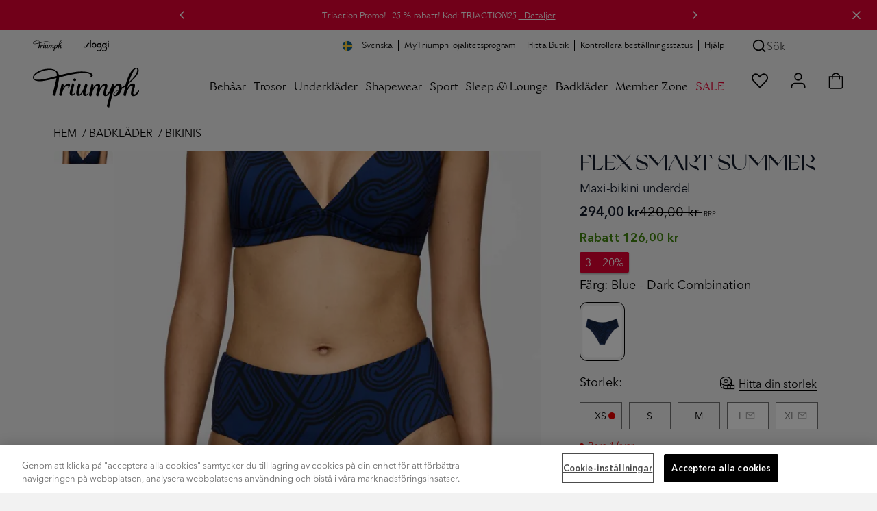

--- FILE ---
content_type: text/html;charset=UTF-8
request_url: https://se.triumph.com/maxi-bikini-underdel/flex-smart-summer/10214699.html?color=M015_White%20-%20Light%20Combination
body_size: 56446
content:
<!DOCTYPE html>
<html lang="sv">
<head>
<meta charset="UTF-8">

<title>FLEX SMART SUMMER</title>

    <script src="https://cookie-cdn.cookiepro.com/consent/8154f46e-a1ee-4161-bdf8-cb303085b3c8/OtAutoBlock.js"></script>
<script src="https://cookie-cdn.cookiepro.com/scripttemplates/otSDKStub.js" data-language="sv" data-domain-script="8154f46e-a1ee-4161-bdf8-cb303085b3c8"></script>
<script>
function OptanonWrapper() { }
</script>

<meta http-equiv="x-ua-compatible" content="ie=edge">
<meta name="viewport" content="width=device-width, initial-scale=1, maximum-scale=1.0, user-scalable=0, viewport-fit=cover">
<meta name="msapplication-TileColor" content="#e40032">
<meta name="theme-color" content="#f2f2f2">


<meta property="og:url" content="https://se.triumph.com/maxi-bikini-underdel/flex-smart-summer/10214699.html">
<meta property="og:type" content="product.item">
<meta property="og:title" content="FLEX SMART SUMMER">
<meta property="og:description" content="These maxi bikini bottoms offer exceptional stretch and ultra-low coverage for a barely-there feel that moves seamlessly with your body.">

    <meta property="og:image" content="https://se.triumph.com/on/demandware.static/Sites-SE-Site/-/default/dw3efe3c26/images/logos/triumph_logo_quadrat.png">



    <meta property="og:image:type" content="image/webp">
    <meta property="og:image:width" content="1200">
    <meta property="og:image:height" content="1333">




    <meta name="description" content="These maxi bikini bottoms offer exceptional stretch and ultra-low coverage for a barely-there feel that moves seamlessly with your body.">




    
        <meta name="robots" content="index, follow">
    




<meta name="keywords" content="Triumph Online Shop">
<meta name="format-detection" content="telephone=no">


    <meta name="msvalidate.01" content="8AC528A9B39C9AC4C395FC10B7E856BF">








<link rel="dns-prefetch" href="//cdn.cquotient.com">
<link rel="preconnect" href="//contentstore.triumph.com">
<link rel="preconnect" href="//contentstore.triumph.com" crossorigin>
<link rel="preload" href="https://se.triumph.com/on/demandware.static/Sites-SE-Site/-/default/dw19bcc387/css/fonts/icomoon.woff" as="font" type="font/woff" crossorigin>

    <link rel="preload" href="https://contentstore.triumph.com/m/2d37bbc71b5cb855/original/AvenirNext-Regular.woff2" as="font" type="font/woff2" crossorigin>
    <link rel="preload" href="https://contentstore.triumph.com/m/796292bf3f94b5d4/original/TriumphGrand-Roman.woff2" as="font" type="font/woff2" crossorigin>
    <link rel="preload" href="https://contentstore.triumph.com/m/2f2b6ebf93e47535/original/WT_Monarch_Nova.woff2" as="font" type="font/woff2" crossorigin>



    
        <link rel="canonical" href="https://se.triumph.com/maxi-bikini-underdel/flex-smart-summer/10214699.html">
    



<link rel="mask-icon" href="https://se.triumph.com/on/demandware.static/Sites-SE-Site/-/default/dw328f5b7a/images/favicons/mstile-144x144.png" color="#e40032">
<link rel="icon" href="https://se.triumph.com/on/demandware.static/Sites-SE-Site/-/default/dw925896c4/images/favicon.ico" type="image/x-icon">
<link rel="shortcut icon" href="https://se.triumph.com/on/demandware.static/Sites-SE-Site/-/default/dw925896c4/images/favicon.ico" type="image/x-icon">
<link rel="apple-touch-icon" href="https://se.triumph.com/on/demandware.static/Sites-SE-Site/-/default/dwbd8034c2/images/favicons/apple-touch-icon.png">
<link rel="icon" type="image/png" href="/on/demandware.static/Sites-SE-Site/-/default/dwccbc6f26/images/favicons/android-chrome-192x192.png" sizes="192x192">
<link rel="icon" type="image/png" href="/on/demandware.static/Sites-SE-Site/-/default/dw1a2b602a/images/favicons/favicon-96x96.png" sizes="96x96">
<link rel="icon" type="image/png" href="/on/demandware.static/Sites-SE-Site/-/default/dwbf90939e/images/favicons/favicon-32x32.png" sizes="32x32">
<link rel="icon" type="image/png" href="/on/demandware.static/Sites-SE-Site/-/default/dwf6d64ae4/images/favicons/favicon-16x16.png" sizes="16x16">


<link rel="alternate" hreflang="fr-be" href="https://be.triumph.com/fr/bas-de-bikini-maxi/flex-smart-summer/10214699.html"><link rel="alternate" hreflang="nl-be" href="https://be.triumph.com/nl/maxi-bikini-broekje/flex-smart-summer/10214699.html"><link rel="alternate" hreflang="cs" href="https://cz.triumph.com/flex-smart-summer/10214699.html"><link rel="alternate" hreflang="da" href="https://dk.triumph.com/maxi-underdel/flex-smart-summer/10214699.html"><link rel="alternate" hreflang="de" href="https://de.triumph.com/flex-smart-summer/10214699.html"><link rel="alternate" hreflang="es" href="https://es.triumph.com/braguita-bikini-maxi/flex-smart-summer/10214699.html"><link rel="alternate" hreflang="fr" href="https://fr.triumph.com/bas-de-bikini-maxi/flex-smart-summer/10214699.html"><link rel="alternate" hreflang="it" href="https://it.triumph.com/bikini-maxi-inferiore/flex-smart-summer/10214699.html"><link rel="alternate" hreflang="hu" href="https://hu.triumph.com/flex-smart-summer/10214699.html"><link rel="alternate" hreflang="nl" href="https://eu.triumph.com/10214699.html"><link rel="alternate" hreflang="de-at" href="https://at.triumph.com/bikini-maxi/flex-smart-summer/10214699.html"><link rel="alternate" hreflang="pl" href="https://pl.triumph.com/majtki-maxi/flex-smart-summer/10214699.html"><link rel="alternate" hreflang="pt" href="https://pt.triumph.com/flex-smart-summer/10214699.html"><link rel="alternate" hreflang="de-ch" href="https://ch.triumph.com/de/bikini-maxi/flex-smart-summer/10214699.html"><link rel="alternate" hreflang="fr-ch" href="https://ch.triumph.com/fr/bas-de-bikini-maxi/flex-smart-summer/10214699.html"><link rel="alternate" hreflang="sv" href="https://se.triumph.com/maxi-bikini-underdel/flex-smart-summer/10214699.html"><link rel="alternate" hreflang="it-ch" href="https://ch.triumph.com/it/bikini-maxi-inferiore/flex-smart-summer/10214699.html"><link rel="alternate" hreflang="en" href="https://uk.triumph.com/flex-smart-summer/10214699.html"><link rel="alternate" hreflang="x-default" href="https://uk.triumph.com/flex-smart-summer/10214699.html">




<script>
    function initAppParams(app) {
        app.URLs = app.URLs || {};
        app.URLs.staticLib = "/on/demandware.static/Sites-SE-Site/-/sv_SE/v1768631732153/";
        app.URLs.searchUrl = "/on/demandware.store/Sites-SE-Site/sv_SE/SearchServices-GetSuggestions";
        app.URLs.loginForm = "/on/demandware.store/Sites-SE-Site/sv_SE/Utils-LoginRegisterFlyoutContent";
        app.URLs.countrySelector = "/on/demandware.store/Sites-SE-Site/sv_SE/Utils-CountrySelector";
        app.URLs.orderStatusForm = "/on/demandware.store/Sites-SE-Site/sv_SE/Utils-OrderStatusFlyoutContent";
        app.URLs.searchForm = "/on/demandware.store/Sites-SE-Site/sv_SE/Search-ShowSearchForm";
        app.URLs.searchSuggestions = "/on/demandware.store/Sites-SE-Site/sv_SE/SearchServices-GetSuggestions2";
        app.URLs.pdSearchResult = "/on/demandware.store/Sites-SE-Site/sv_SE/Page-Include?cid=searchresult";
        app.URLs.subscribeTeaser = "https://se.triumph.com/on/demandware.store/Sites-SE-Site/sv_SE/Newsletter-NewsletterSignUpTeaser";
        app.URLs.removeProductFromCart = "https://se.triumph.com/on/demandware.store/Sites-SE-Site/sv_SE/Cart-DeleteProduct";
        app.URLs.removeLineItemFromBasket = "/on/demandware.store/Sites-SE-Site/sv_SE/Cart-Delete";
        app.URLs.updateImageCarousel = "https://se.triumph.com/on/demandware.store/Sites-SE-Site/sv_SE/Tile-UpdateImageCarousel";
        app.URLs.updatePDPImageCarousel = "https://se.triumph.com/on/demandware.store/Sites-SE-Site/sv_SE/Product-UpdatePDPImageCarousel";
        app.URLs.pdpColorSizeChange = "/on/demandware.store/Sites-SE-Site/sv_SE/Product-ColorSizeChange";
        app.URLs.pdpSizeUpdate = "/on/demandware.store/Sites-SE-Site/sv_SE/Product-SizeUpdate";
        app.URLs.pdpSizeUpdateForCart = "/on/demandware.store/Sites-SE-Site/sv_SE/Product-SizeUpdateForCart";
        app.URLs.plpColorChange = "/on/demandware.store/Sites-SE-Site/sv_SE/Tile-Show";
        app.URLs.pmvChange = "https://se.triumph.com/on/demandware.store/Sites-SE-Site/sv_SE/Utils-UpdateSessionVariable";
        app.URLs.pdpColorChange = "/on/demandware.store/Sites-SE-Site/sv_SE/Product-ColorChange";
        app.URLs.bisnUrl = "/on/demandware.store/Sites-SE-Site/sv_SE/BISN-Show";
        app.URLs.collectinfos = "/on/demandware.store/Sites-SE-Site/sv_SE/Cart-CollectInfos";
        app.URLs.addToCartUrl = "/on/demandware.store/Sites-SE-Site/sv_SE/Cart-AddProduct";
        app.URLs.updateShippingMethod = "/on/demandware.store/Sites-SE-Site/sv_SE/Cart-UpdateShippingMethod";
        app.URLs.addCoupon = "/on/demandware.store/Sites-SE-Site/sv_SE/Cart-AddCoupon";
        app.URLs.removeCoupon = "/on/demandware.store/Sites-SE-Site/sv_SE/Cart-DeleteCoupon";
        app.URLs.updateLineItem = "/on/demandware.store/Sites-SE-Site/sv_SE/Cart-UpdateLineItem";
        app.URLs.renderCart = "/on/demandware.store/Sites-SE-Site/sv_SE/Cart-RenderCart";
        app.URLs.getRelatedProductsForCart = "/on/demandware.store/Sites-SE-Site/sv_SE/Cart-GetRelatedProductsForCart";
        app.URLs.passwordResetDialog = "/on/demandware.store/Sites-SE-Site/sv_SE/MyAccount-PasswordResetDialog";
        app.URLs.passwordReset = "/on/demandware.store/Sites-SE-Site/sv_SE/MyAccount-PasswordReset";
        app.URLs.headerCustomerInfo = "https://se.triumph.com/on/demandware.store/Sites-SE-Site/sv_SE/Home-IncludeHeaderCustomerInfo";
        app.URLs.getCarrierAccessPoints = {
            relaiscolis: "/on/demandware.store/Sites-SE-Site/sv_SE/RelaisColis-Search",
            pudo: "/on/demandware.store/Sites-SE-Site/sv_SE/Pudo-Search",
            ups: "/on/demandware.store/Sites-SE-Site/sv_SE/Pudo-Search",
        };
        app.URLs.GetStoredCCData = "https://se.triumph.com/on/demandware.store/Sites-SE-Site/sv_SE/Payment-GetStoredCCData";
        app.URLs.SendPPXPaymentRequest = "/on/demandware.store/Sites-SE-Site/sv_SE/Cart-PaypalExpressSubmit";
        app.URLs.StoreApplePayExpressData = "https://se.triumph.com/on/demandware.store/Sites-SE-Site/sv_SE/Cart-StoreApplePayExpressData";
        app.URLs.SubmitApplePay = "/on/demandware.store/Sites-SE-Site/sv_SE/Summary-SubmitApplePay";
        app.URLs.SubmitApplePayExpress = "/on/demandware.store/Sites-SE-Site/sv_SE/Summary-SubmitApplePayExpress";
        app.URLs.CompleteApplePayOrder = "/on/demandware.store/Sites-SE-Site/sv_SE/Summary-CompleteApplePayOrder";
        app.URLs.StorePPXData = "https://se.triumph.com/on/demandware.store/Sites-SE-Site/sv_SE/Cart-StorePPXData";
        app.URLs.getBasketProduct = "/on/demandware.store/Sites-SE-Site/sv_SE/Cart-RenderMiniCartForReturningUser";
        app.URLs.CheckGiftCardBalance = "https://se.triumph.com/on/demandware.store/Sites-SE-Site/sv_SE/GiftCard-CheckBalance";
        app.URLs.RemoveGiftCard = "https://se.triumph.com/on/demandware.store/Sites-SE-Site/sv_SE/GiftCard-RemoveGiftCard";
        app.URLs.MakeGiftCardPayment = "https://se.triumph.com/on/demandware.store/Sites-SE-Site/sv_SE/GiftCard-MakePayment";
        app.URLs.deletePreferredPaymentMethod = "https://se.triumph.com/on/demandware.store/Sites-SE-Site/sv_SE/MyAccount-DeletePreferredPaymentMethod";
        // OrderConfirmation - Get Donation Campaign
        app.URLs.GetDonationCampaign = "https://se.triumph.com/on/demandware.store/Sites-SE-Site/sv_SE/OrderConfirmation-GetDonationCampaign";
        // OrderConfirmation - Make donation request
        app.URLs.MakeDonationRequest = "https://se.triumph.com/on/demandware.store/Sites-SE-Site/sv_SE/OrderConfirmation-Donate";
        // My Account
        app.URLs.checkCreditCardChangePermission = "/on/demandware.store/Sites-SE-Site/sv_SE/MyAccount-CheckCreditCardChangePermission";
        // Wishlist
        app.URLs.wishlistadd = "/on/demandware.store/Sites-SE-Site/sv_SE/Wishlist-AddAnItem";
        app.URLs.wishlistremove = "/on/demandware.store/Sites-SE-Site/sv_SE/Wishlist-RemoveAnItem";
        app.URLs.retrieveWishlist = "/on/demandware.store/Sites-SE-Site/sv_SE/Wishlist-GetWishlistJson";
        // Loyalty status
        app.URLs.getloyaltystatus = "/on/demandware.store/Sites-SE-Site/sv_SE/Shipping-CheckLoyaltyStatus";
        // Instore returns
        app.URLs.ircAuthenticate = "/on/demandware.store/Sites-SE-Site/sv_SE/InstoreReturnCenter-Authenticate";
        // Find in stores
        app.URLs.findInStores = "/on/demandware.store/Sites-SE-Site/sv_SE/FindInStore-Show";
        app.URLs.getStores = "/on/demandware.store/Sites-SE-Site/sv_SE/FindInStore-Search";
        app.URLs.getStockInfo = "/on/demandware.store/Sites-SE-Site/sv_SE/FindInStore-GetStockInfo";
        app.URLs.contentStore = "https://contentstore.triumph.com/transform/";
        // Resources
        app.resources = app.resources || {};
        app.resources["MISSINGVAL"] = "Ange {0}";
        app.resources["OR"] = "eller";
        app.resources["BSCNORESULT"] = "Tyv&auml;rr, din storlek kunde inte ber&auml;knas";
        app.resources["EUSIZE"] = "EU storleka";
        app.resources["wishlistadded"] = "Den här artikeln har lagts till i din önskelista";
        app.resources["wishlistremoved"] = "Artikeln togs bort från din önskelista";
        app.resources["wishlistitem"] = "artiklel";
        app.resources["COPY"] = "copied";
        app.resources["EXAMPLE"] = "t.ex.";
        app.resources["INVALID_ZIP"] = "Ange ett giltigt v&auml;rde";
        app.resources["CART_PLI_ADDED"] = "Tillagd i shoppingv&auml;skan";
        app.resources["CART_PLI_DELETED"] = "Produkten har tagits bort fr&aring;n kundvagnen";
        app.resources["COUPON_APPLIED"] = "Verkställt";
        app.resources["TECHNICAL_ERROR"] = "Ett tekniskt fel har uppst&aring;tt.";
        app.resources["RELAIS_COLIS_UNAVAILABLE"] = "forms.customeraddress.relaiscolis.unavailable";
        app.resources["RELAIS_COLIS_EMPTY"] = "forms.customeraddress.relaiscolis.notfound";
        app.resources["UPS_EMPTY"] = "forms.customeraddress.ups.notfound";
        app.resources["DHL_INVALID_ZIP"] = "Please enter a valid postcode.";
        app.resources["DHL_INVALID_CARRIERNO"] = "Please enter a valid post number.";
        app.resources["DHL_INVALID_CARRIER"] = "Please select a Packstation";
        app.resources["API_SUCCESS_MSG"] = "Uppdaterad med framg&aring;ng.";
        app.resources["API_ERROR_MSG"] = "Ett fel har uppst&aring;tt.";
        app.resources["missingCVV"] = "Ange säkerhetskoden.";
        app.resources["coBrandedHelperText"] = "payment.cobrandedcard.helpertext";
        app.resources["FindInStore_Limited"] = "Begränsad tillgänglighet i butiken";
        app.resources["FindInStore_Unavailable"] = "Ej tillgänglig i butiken";
        app.resources["FindInStore_Available"] = "Tillgänglig i butiken";
        app.resources["BALANCE"] = "Your balance:";
        app.resources["AERO_MESSAGES"] = {
            giftcard: "E-Gift Card applied",
            productUnavailable: "Produkten ej l&auml;ngre tillg&auml;nglig"
        }
        app.resources["REMOVE"] = "Ta bort";
        app.resources["donationSkip"] = "Tack för ditt köp. Du kan alltid donera senare. Ditt stöd hjälper oss att göra skillnad.";
        app.resources["CARD_HOLDERNAME"] = "A. Andersson";
        app.resources["CARD_NUMBER"] = "1234 5678 9012 3456";
        app.resources["CARD_EXPIRYDATE"] = "MM/ÅÅ";
        app.resources["CARD_SECURITYCODE"] = "3 siffror";
        app.resources["INVALID_COUNTRY"] = "Leveransadressen måste vara i Sverige.";
        app.resources["INVALID_SHIPPING_ADDRESS"] = "forms.address.shipping.invalid";
        app.resources["INVALID_ADDRESS_PUDO"] = "payment.error.groupX.pudo";
        app.resources["MISSING_STREETNO"] = "Ditt gatunummer för leverans saknas";
        app.resources["MISSING_STREETNAME"] = "Ditt gatunamn för leverans saknas";
        app.resources["activePromotions"] = "[{&quot;promotion_id&quot;:&quot;Tri_1237_FINAL SALE PROMO_SE&quot;,&quot;promotion_name&quot;:&quot;3=20%&quot;,&quot;promotion_class&quot;:&quot;PRODUCT&quot;}]";
        // Preferences
        app.preferences = app.preferences || {};
        app.preferences["locale"] = "sv-SE";
        app.preferences["countryCode"] = "SE";
        app.preferences["aenv"] = "live"; // Adyen environment mode
        app.preferences["ack"] = "live_WQH3BXB6ZRCVDAYIWQ4ILPVMIMHAGQYN"; // Adyen client key
        app.preferences["blockPayLater"] = "true";
        app.preferences["ma"] = "TriumphSE"; // Adyen merchant account
        app.preferences["GTM_ENABLED"] = "true";
        app.preferences["DHL_CARRIER_ENABLED"] = "null";
        app.preferences["DHL_LOCATION_TYPE"] = "";
        app.preferences["PMV_ENABLED"] = "true";
        app.preferences["PMV_MODE"] = "model";
        app.preferences["IS_SLOGGI"] = false;
        app.preferences["allPUDOShippingArray"] = "RelaisColis,hermes_pudo,DHLPLPUDO,UPSPUDO,pudo_freeshipping,postnl_pudo,bpost_pudo,postat_pudo,pudo_loyalty,POSTAT_PU_reduced_registered,RECOLI_ST_reduced_registered,B_POST_PU_reduced_registered,DHL_PL_PP_reduced_registered,EVRI_NDPU_reduced_registered,UPS_ACPOE_reduced_registered,POSTNL_PU_reduced_registered,ClickAndCollect";
        app.preferences["paypalDisallowedShippingArray"] = "RelaisColis,hermes_pudo,DHLPLPUDO,UPSPUDO,pudo_freeshipping,postnl_pudo,bpost_pudo,postat_pudo,pudo_loyalty,POSTAT_PU_reduced_registered,RECOLI_ST_reduced_registered,B_POST_PU_reduced_registered,DHL_PL_PP_reduced_registered,EVRI_NDPU_reduced_registered,UPS_ACPOE_reduced_registered,POSTNL_PU_reduced_registered,cashondelivery,ClickAndCollect";
        app.preferences["pudoShippingOnSummaryArray"] = "RelaisColis,hermes_pudo,UPSPUDO,pudo_freeshipping,postnl_pudo,bpost_pudo,postat_pudo,pudo_loyalty,POSTAT_PU_reduced_registered,RECOLI_ST_reduced_registered,B_POST_PU_reduced_registered,DHL_PL_PP_reduced_registered,EVRI_NDPU_reduced_registered,UPS_ACPOE_reduced_registered,POSTNL_PU_reduced_registered,ClickAndCollect";
        app.preferences["recommenderBISN"] = "PDP-Recommendation-Draft-C";
        app.preferences["braSizeCalculator"] = "{&quot;cupsizes&quot;:[&quot;AA&quot;,&quot;A&quot;,&quot;B&quot;,&quot;C&quot;,&quot;D&quot;,&quot;E&quot;,&quot;F&quot;,&quot;G&quot;,&quot;H&quot;,&quot;I&quot;,&quot;J&quot;,&quot;K&quot;],&quot;underbustsizes&quot;:[{&quot;size&quot;:&quot;65&quot;,&quot;range&quot;:[&quot;63&quot;,&quot;64&quot;,&quot;65&quot;,&quot;66&quot;,&quot;67&quot;]},{&quot;size&quot;:&quot;70&quot;,&quot;range&quot;:[&quot;68&quot;,&quot;69&quot;,&quot;70&quot;,&quot;71&quot;,&quot;72&quot;]},{&quot;size&quot;:&quot;75&quot;,&quot;range&quot;:[&quot;73&quot;,&quot;74&quot;,&quot;75&quot;,&quot;76&quot;,&quot;77&quot;]},{&quot;size&quot;:&quot;80&quot;,&quot;range&quot;:[&quot;78&quot;,&quot;79&quot;,&quot;80&quot;,&quot;81&quot;,&quot;82&quot;]},{&quot;size&quot;:&quot;85&quot;,&quot;range&quot;:[&quot;83&quot;,&quot;84&quot;,&quot;85&quot;,&quot;86&quot;,&quot;87&quot;]},{&quot;size&quot;:&quot;90&quot;,&quot;range&quot;:[&quot;88&quot;,&quot;89&quot;,&quot;90&quot;,&quot;91&quot;,&quot;92&quot;]},{&quot;size&quot;:&quot;95&quot;,&quot;range&quot;:[&quot;93&quot;,&quot;94&quot;,&quot;95&quot;,&quot;96&quot;,&quot;97&quot;]},{&quot;size&quot;:&quot;100&quot;,&quot;range&quot;:[&quot;98&quot;,&quot;99&quot;,&quot;100&quot;,&quot;101&quot;,&quot;102&quot;]},{&quot;size&quot;:&quot;105&quot;,&quot;range&quot;:[&quot;103&quot;,&quot;104&quot;,&quot;105&quot;,&quot;106&quot;,&quot;107&quot;]},{&quot;size&quot;:&quot;110&quot;,&quot;range&quot;:[&quot;108&quot;,&quot;109&quot;,&quot;110&quot;,&quot;111&quot;,&quot;112&quot;]},{&quot;size&quot;:&quot;115&quot;,&quot;range&quot;:[&quot;113&quot;,&quot;114&quot;,&quot;115&quot;,&quot;116&quot;,&quot;117&quot;]},{&quot;size&quot;:&quot;120&quot;,&quot;range&quot;:[&quot;118&quot;,&quot;119&quot;,&quot;120&quot;,&quot;121&quot;,&quot;122&quot;]}],&quot;sizemapping&quot;:[{&quot;70A&quot;:&quot;XS&quot;,&quot;70B&quot;:&quot;XS&quot;,&quot;70C&quot;:&quot;S&quot;,&quot;70D&quot;:&quot;S&quot;,&quot;70E&quot;:&quot;S&quot;,&quot;70F&quot;:&quot;S&quot;,&quot;75A&quot;:&quot;S&quot;,&quot;75B&quot;:&quot;S&quot;,&quot;75C&quot;:&quot;S&quot;,&quot;75D&quot;:&quot;M&quot;,&quot;75E&quot;:&quot;M&quot;,&quot;75F&quot;:&quot;M&quot;,&quot;80A&quot;:&quot;S&quot;,&quot;80B&quot;:&quot;M&quot;,&quot;80C&quot;:&quot;M&quot;,&quot;80D&quot;:&quot;M&quot;,&quot;80E&quot;:&quot;L&quot;,&quot;80F&quot;:&quot;L&quot;,&quot;85A&quot;:&quot;M&quot;,&quot;85B&quot;:&quot;L&quot;,&quot;85C&quot;:&quot;L&quot;,&quot;85D&quot;:&quot;L&quot;,&quot;85E&quot;:&quot;XL&quot;,&quot;85F&quot;:&quot;XL&quot;,&quot;90A&quot;:&quot;L&quot;,&quot;90B&quot;:&quot;XL&quot;,&quot;90C&quot;:&quot;XL&quot;,&quot;90D&quot;:&quot;XL&quot;,&quot;90E&quot;:&quot;XL&quot;}]}";
    }

    initAppParams(window.app = window.app || {});
</script>

<link rel="preload" href="/on/demandware.static/Sites-SE-Site/-/sv_SE/v1768631732153/css/global.css" as="style">
<link rel="stylesheet" href="/on/demandware.static/Sites-SE-Site/-/sv_SE/v1768631732153/css/global.css">
<link rel="stylesheet" href="/on/demandware.static/Sites-SE-Site/-/sv_SE/v1768631732153/css/global-sm.css" media="(min-width: 576px)">
<link rel="stylesheet" href="/on/demandware.static/Sites-SE-Site/-/sv_SE/v1768631732153/css/global-md.css" media="(min-width: 768px)">
<link rel="stylesheet" href="/on/demandware.static/Sites-SE-Site/-/sv_SE/v1768631732153/css/global-lg.css" media="(min-width: 992px)">
<link rel="stylesheet" href="/on/demandware.static/Sites-SE-Site/-/sv_SE/v1768631732153/css/global-xl.css" media="(min-width: 1200px)">
<link rel="stylesheet" href="/on/demandware.static/Sites-SE-Site/-/sv_SE/v1768631732153/css/global-xxl.css" media="(min-width: 1400px)">


    
        <link rel="stylesheet" href="/on/demandware.static/Sites-SE-Site/-/sv_SE/v1768631732153/css/product.css">
    

    
        <link rel="stylesheet" href="/on/demandware.static/Sites-SE-Site/-/sv_SE/v1768631732153/css/product-sm.css" media="(min-width: 576px)">
    

    
        <link rel="stylesheet" href="/on/demandware.static/Sites-SE-Site/-/sv_SE/v1768631732153/css/product-md.css" media="(min-width: 768px)">
    

    
        <link rel="stylesheet" href="/on/demandware.static/Sites-SE-Site/-/sv_SE/v1768631732153/css/product-lg.css" media="(min-width: 992px)">
    

    
        <link rel="stylesheet" href="/on/demandware.static/Sites-SE-Site/-/sv_SE/v1768631732153/css/product-xl.css" media="(min-width: 1200px)">
    



<script src="/on/demandware.static/Sites-SE-Site/-/sv_SE/v1768631732153/js/googletagmanager.js"></script>

<script defer src="/on/demandware.static/Sites-SE-Site/-/sv_SE/v1768631732153/js/main.js"></script>

    <script defer src="/on/demandware.static/Sites-SE-Site/-/sv_SE/v1768631732153/js/gtmHelper.js"></script>

    <script defer src="/on/demandware.static/Sites-SE-Site/-/sv_SE/v1768631732153/js/productDetail.js"></script>

    <script defer src="//apps.bazaarvoice.com/deployments/triumph-europe/main_site/production/sv_SE/bv.js"></script>




















<script type="text/javascript">//<!--
/* <![CDATA[ (head-active_data.js) */
var dw = (window.dw || {});
dw.ac = {
    _analytics: null,
    _events: [],
    _category: "",
    _searchData: "",
    _anact: "",
    _anact_nohit_tag: "",
    _analytics_enabled: "true",
    _timeZone: "Europe/Berlin",
    _capture: function(configs) {
        if (Object.prototype.toString.call(configs) === "[object Array]") {
            configs.forEach(captureObject);
            return;
        }
        dw.ac._events.push(configs);
    },
	capture: function() { 
		dw.ac._capture(arguments);
		// send to CQ as well:
		if (window.CQuotient) {
			window.CQuotient.trackEventsFromAC(arguments);
		}
	},
    EV_PRD_SEARCHHIT: "searchhit",
    EV_PRD_DETAIL: "detail",
    EV_PRD_RECOMMENDATION: "recommendation",
    EV_PRD_SETPRODUCT: "setproduct",
    applyContext: function(context) {
        if (typeof context === "object" && context.hasOwnProperty("category")) {
        	dw.ac._category = context.category;
        }
        if (typeof context === "object" && context.hasOwnProperty("searchData")) {
        	dw.ac._searchData = context.searchData;
        }
    },
    setDWAnalytics: function(analytics) {
        dw.ac._analytics = analytics;
    },
    eventsIsEmpty: function() {
        return 0 == dw.ac._events.length;
    }
};
/* ]]> */
// -->
</script>
<script type="text/javascript">//<!--
/* <![CDATA[ (head-cquotient.js) */
var CQuotient = window.CQuotient = {};
CQuotient.clientId = 'aafy-SE';
CQuotient.realm = 'AAFY';
CQuotient.siteId = 'SE';
CQuotient.instanceType = 'prd';
CQuotient.locale = 'sv_SE';
CQuotient.fbPixelId = '__UNKNOWN__';
CQuotient.activities = [];
CQuotient.cqcid='';
CQuotient.cquid='';
CQuotient.cqeid='';
CQuotient.cqlid='';
CQuotient.apiHost='api.cquotient.com';
/* Turn this on to test against Staging Einstein */
/* CQuotient.useTest= true; */
CQuotient.useTest = ('true' === 'false');
CQuotient.initFromCookies = function () {
	var ca = document.cookie.split(';');
	for(var i=0;i < ca.length;i++) {
	  var c = ca[i];
	  while (c.charAt(0)==' ') c = c.substring(1,c.length);
	  if (c.indexOf('cqcid=') == 0) {
		CQuotient.cqcid=c.substring('cqcid='.length,c.length);
	  } else if (c.indexOf('cquid=') == 0) {
		  var value = c.substring('cquid='.length,c.length);
		  if (value) {
		  	var split_value = value.split("|", 3);
		  	if (split_value.length > 0) {
			  CQuotient.cquid=split_value[0];
		  	}
		  	if (split_value.length > 1) {
			  CQuotient.cqeid=split_value[1];
		  	}
		  	if (split_value.length > 2) {
			  CQuotient.cqlid=split_value[2];
		  	}
		  }
	  }
	}
}
CQuotient.getCQCookieId = function () {
	if(window.CQuotient.cqcid == '')
		window.CQuotient.initFromCookies();
	return window.CQuotient.cqcid;
};
CQuotient.getCQUserId = function () {
	if(window.CQuotient.cquid == '')
		window.CQuotient.initFromCookies();
	return window.CQuotient.cquid;
};
CQuotient.getCQHashedEmail = function () {
	if(window.CQuotient.cqeid == '')
		window.CQuotient.initFromCookies();
	return window.CQuotient.cqeid;
};
CQuotient.getCQHashedLogin = function () {
	if(window.CQuotient.cqlid == '')
		window.CQuotient.initFromCookies();
	return window.CQuotient.cqlid;
};
CQuotient.trackEventsFromAC = function (/* Object or Array */ events) {
try {
	if (Object.prototype.toString.call(events) === "[object Array]") {
		events.forEach(_trackASingleCQEvent);
	} else {
		CQuotient._trackASingleCQEvent(events);
	}
} catch(err) {}
};
CQuotient._trackASingleCQEvent = function ( /* Object */ event) {
	if (event && event.id) {
		if (event.type === dw.ac.EV_PRD_DETAIL) {
			CQuotient.trackViewProduct( {id:'', alt_id: event.id, type: 'raw_sku'} );
		} // not handling the other dw.ac.* events currently
	}
};
CQuotient.trackViewProduct = function(/* Object */ cqParamData){
	var cq_params = {};
	cq_params.cookieId = CQuotient.getCQCookieId();
	cq_params.userId = CQuotient.getCQUserId();
	cq_params.emailId = CQuotient.getCQHashedEmail();
	cq_params.loginId = CQuotient.getCQHashedLogin();
	cq_params.product = cqParamData.product;
	cq_params.realm = cqParamData.realm;
	cq_params.siteId = cqParamData.siteId;
	cq_params.instanceType = cqParamData.instanceType;
	cq_params.locale = CQuotient.locale;
	
	if(CQuotient.sendActivity) {
		CQuotient.sendActivity(CQuotient.clientId, 'viewProduct', cq_params);
	} else {
		CQuotient.activities.push({activityType: 'viewProduct', parameters: cq_params});
	}
};
/* ]]> */
// -->
</script>


<noscript>
    <style>
        .js-lazy { display: none; }
    </style>
</noscript>








</head>
<body class='a2 l1 cl2 o2 se se pdp'>



    
    <noscript>
        <iframe src="//www.googletagmanager.com/ns.html?id=GTM-5NFPHD" height="0" width="0" style="display:none;visibility:hidden"></iframe>
    </noscript>


<svg aria-hidden="true" style="position: absolute; width: 0; height: 0; overflow: hidden;" version="1.1" xmlns="http://www.w3.org/2000/svg" xmlns:xlink="http://www.w3.org/1999/xlink">
    <symbol id="email" viewBox="0 0 24 24">
       <path fill="#AEAEAE" d="M22 6C22 4.89543 21.1046 4 20 4H4C2.89543 4 2 4.89543 2 6V18C2 19.1046 2.89543 20 4 20H20C21.1046 20 22 19.1046 22 18V6ZM18.4814 6L12 11.6712L5.51859 6H18.4814ZM4 7.32877L11.3415 13.7526C11.7185 14.0825 12.2815 14.0825 12.6585 13.7526L20 7.32877V18H4V7.32877Z"></path>
    </symbol>
</svg>

<div class="page" data-action="Product-Show" data-querystring="color=M015_White%20-%20Light%20Combination&amp;pid=10214699">



<div class="flexHeader js-flexHeader">
    
	 


	
    
    <div class="promoBar js-promoBarActive" style="background-color:#E40032;color:#FFFFFF">
        <i title="St&auml;ng" class="icon icon-close icon--small promoBar__closeBtn js-closePromoticker"></i>
        <div id="carouselExampleControls" class="carousel slide js-promoBarCarousel d-none">
            
                <button class="carousel-control-prev" data-bs-target="#carouselExampleControls" data-bs-slide="prev" aria-label="F&ouml;reg&aring;ende">
                    <svg class="svgIcon cursor-pointer svgIcon__chevronLeft" xmlns="http://www.w3.org/2000/svg" xmlns:xlink="http://www.w3.org/1999/xlink" x="0px" y="0px" viewBox="0 0 9 15" xml:space="preserve">
                        <path class="svgIcon--style1" d="M7.5,13.5l-6-6l6-6" style="stroke:#FFFFFF"/>
                    </svg>
                </button>
            
            <div class="carousel-inner">
                
                    
                    
                        
                            <div 
	class="carousel-item active"
	data-headline="TRIACTION PROMO"
	data-subline="-25 % rabatt!"
	data-code="TRIACTION25"
	data-content="<p>*Rabatten gäller från 17.01.2026 till 01.02.2026 på de utvalda produkterna i våra onlinebutiker. För att ta del av rabatten, ange koden TRIACTION25 i kassan. Erbjudandet kan inte kombineras med andra rabatter!</p>"
	data-buttonlink="https://se.triumph.com/triaction"
	data-buttontext="Shoppa nu"
>
Triaction Promo! -25 % rabatt! Kod: TRIACTION25 <span class='carousel-item-link'> - Detaljer</span>
</div>
                        
                    
                
                    
                    
                        
                            <div 
	class="carousel-item"
	data-headline="SALE"
	data-subline="-50% på alla reaartiklar! Köp 3+ My Triumph eller reavaror ytterligare 20% rabatt!"
	data-code=""
	data-content="<p>*Kampanjen gäller från 15.01.2026 till 04.02.2026 för utvalda produkter i vår butik och webbutik.
*Särskild rabatt: Köp 3+ My Triumph eller reavaror ytterligare 20% rabatt! Rabatten gäller endast i vår butik och onlinebutik. Rabatten tillämpas automatiskt i kassan!</p>"
	data-buttonlink="https://se.triumph.com/sale"
	data-buttontext="Shoppa Nu"
>
SALE! -50% på alla reaartiklar! Köp 3+ reavaror ytterligare 20% rabatt! <span class='carousel-item-link'> - Detaljer</span>
</div>
                        
                    
                
                    
                    
                        
                            <div 
	class="carousel-item"
	data-headline=""
	data-subline=""
	data-code=""
	data-content=""
	data-buttonlink=""
	data-buttontext=""
>
<a href="https://se.triumph.com/mytriumph">
Gå med i vårt MyTriumph-medlemsprogram och få gratis leverans! 
</a>
</div>
                        
                    
                
                    
                    
                        
                            <div 
	class="carousel-item"
	data-headline=""
	data-subline=""
	data-code=""
	data-content=""
	data-buttonlink=""
	data-buttontext=""
>
<a href="https://se.triumph.com/bh-storlek-beraknar-passform-guide">
Hitta din storlek med vår online-bh-anpassningsverktyg.
</a>
</div>
                        
                    
                
            </div>
            
                <button class="carousel-control-next d-none d-lg-block" data-bs-target="#carouselExampleControls" data-bs-slide="next" data-slide="next" aria-label="N&auml;sta">
                    <svg class="svgIcon cursor-pointer svgIcon__chevronRight" xmlns="http://www.w3.org/2000/svg" xmlns:xlink="http://www.w3.org/1999/xlink" x="0px" y="0px" viewBox="0 0 9 15" xml:space="preserve">
                        <path class="svgIcon--style1" d="M1.5,1.5l6,6l-6,6" style="stroke:#FFFFFF"/>
                    </svg>
                </button>
            
        </div>
    </div>
    <div class="modal fade" id="promoBarModal" tabindex="-1" role="dialog" aria-labelledby="promoBarTitle" aria-hidden="true">
        <div class="modal-dialog modal-lg modal-dialog-centered">
            <div class="modal-content">
                <div class="modal-header modal__promo-header">
                    <div class="headline headline--h8 headline--highlight" id="promoBarTitle"></div>
                    <button type="button" class="button button--close close" data-bs-dismiss="modal"><span class="button__icon icon-close"></span></button>
                </div>
                <div class="modal-body modal__body"></div>
                <div class="modal-footer modal__promo-footer">
                    <a href="" class="text-decoration-none button button--wide-anchor button--primary" title="See promotion products"><span class="button__text">Se kampanjprodukter</span></a>
                    
                    
                </div>
            </div>
        </div>
    </div>

 
	

    













<header class="header flexHeader__header js-header">
    <div class="el1">
        <div class="header__logo customLogoColor text-center">
    <a href="/%23sloggi" class="header__logo--sloggi d-none cursor-pointer" title="Triumph Online Shop">
        <svg class="svgIcon svgIcon--anchor svgIcon__brandlogo" width="139" height="60" viewBox="0 0 139 60" fill="currentColor" xmlns="http://www.w3.org/2000/svg">
            <path d="M29.9339 13.707C14.1241 13.707 20.0876 33.8499 8.84887 33.8499C5.28128 33.8499 4.1201 31.3553 3.043 32.7653C2.77503 33.1217 1.37742 35.0017 0.741665 35.7507C-0.309171 36.954 5.17619 38.9528 8.22888 38.9528C25.2735 38.9528 18.9053 19.2748 29.4452 19.2748C30.7693 19.2748 31.1844 18.9597 31.1844 18.0197V14.8433C31.1844 13.8517 31.0899 13.707 29.9339 13.707Z"/>
            <path d="M57.1819 13.7076C54.6631 13.7167 52.2034 14.4597 50.114 15.8424C48.0244 17.2251 46.3987 19.1856 45.4422 21.4762C44.4857 23.7669 44.2413 26.2847 44.74 28.7117C45.2386 31.1389 46.4579 33.3661 48.2439 35.1122C50.0297 36.8584 52.3021 38.045 54.7737 38.5222C57.2454 38.9994 59.8055 38.7457 62.1306 37.7932C64.4556 36.8407 66.4413 35.2322 67.8367 33.1709C69.2321 31.1095 69.9747 28.6877 69.9706 26.2117C69.9678 24.5647 69.6346 22.9345 68.9902 21.4142C68.3456 19.894 67.4025 18.5137 66.2146 17.3522C65.0267 16.1907 63.6174 15.271 62.0675 14.6456C60.5176 14.0202 58.8573 13.7015 57.1819 13.7076ZM57.2292 33.5767C55.2505 33.5842 53.3497 32.8189 51.9451 31.4487C50.5405 30.0786 49.747 28.2162 49.7394 26.2711C49.7317 24.326 50.5104 22.4575 51.9041 21.0767C53.2979 19.6961 55.1926 18.9161 57.1714 18.9086C58.1511 18.9049 59.1222 19.0909 60.0287 19.456C60.9354 19.8211 61.7601 20.3582 62.4556 21.0366C63.1511 21.715 63.7037 22.5214 64.0822 23.4099C64.4607 24.2982 64.6574 25.2511 64.6613 26.2142C64.6651 27.1774 64.4758 28.1319 64.1044 29.0231C63.7329 29.9144 63.1865 30.7249 62.4964 31.4086C61.8063 32.0922 60.9859 32.6356 60.0821 33.0076C59.1784 33.3796 58.2089 33.573 57.2292 33.5767Z"/>
            <path d="M124.409 32.3015C125.113 31 125.859 29.4556 125.859 26.2792C125.795 24.4262 125.338 22.6067 124.514 20.9388C124.495 20.7447 124.495 20.5492 124.514 20.3552C124.541 19.8077 126.815 14.6222 126.815 14.4621C126.815 13.6977 126.027 13.7132 125.307 13.7132H123.037C122.396 13.7132 121.65 13.5582 121.34 14.2297C121.03 14.9011 120.741 15.4433 120.605 15.6758C119.985 16.7088 117.773 14.4672 113.386 14.4672C110.165 14.485 107.082 15.7523 104.808 17.9937C102.534 20.235 101.253 23.2686 101.243 26.4342C101.243 33.3345 106.855 38.8298 113.491 38.8298C118.009 38.8298 119.27 37.0996 119.864 37.0996C120.794 37.0996 122.969 40.0591 122.969 44.2116C122.969 49.4848 118.619 54.7995 112.282 54.7995C109.557 54.7745 106.919 53.8526 104.79 52.181C104.164 51.7161 103.581 52.527 103.124 52.9505C102.667 53.374 102.121 53.9112 101.653 54.4225C101.185 54.9338 100.665 55.3315 101.175 55.972C103.644 58.9572 109.408 60.0522 111.815 60.0522C116.072 60.1412 120.192 58.573 123.279 55.6892C126.365 52.8053 128.167 48.8396 128.291 44.6557C128.291 37.6626 125.003 34.3518 124.462 33.6805C124.303 33.4867 124.212 33.2478 124.204 32.9995C124.194 32.7511 124.266 32.5063 124.409 32.3015ZM113.58 33.6391C112.617 33.668 111.657 33.5067 110.759 33.1651C109.86 32.8235 109.04 32.3083 108.347 31.65C107.654 30.9917 107.103 30.2037 106.725 29.3323C106.347 28.4611 106.15 27.5241 106.147 26.577C106.143 25.6297 106.333 24.6915 106.704 23.8175C107.076 22.9435 107.622 22.1515 108.31 21.4882C108.998 20.825 109.814 20.304 110.71 19.9558C111.606 19.6078 112.564 19.4397 113.527 19.4616C115.407 19.5043 117.195 20.2665 118.511 21.5857C119.827 22.9051 120.568 24.6773 120.575 26.5252C120.582 28.3731 119.854 30.1507 118.548 31.4793C117.241 32.8081 115.459 33.583 113.58 33.6391Z"/>
            <path d="M96.0788 32.3015C96.7828 31 97.5341 29.4556 97.5341 26.2792C97.4705 24.4256 97.0105 22.606 96.1839 20.9388C96.1666 20.7446 96.1666 20.5493 96.1839 20.3552C96.1839 19.8077 98.4799 14.6222 98.4799 14.4621C98.4799 13.6977 97.6918 13.7132 96.972 13.7132H94.718C94.0717 13.7132 93.3255 13.5582 93.0155 14.2297C92.7055 14.9011 92.4219 15.4433 92.2799 15.6758C91.66 16.7088 89.4532 14.4672 85.0608 14.4672C81.8409 14.4863 78.7589 15.7542 76.485 17.9952C74.2112 20.2362 72.9293 23.2691 72.9183 26.4342C72.9183 33.3345 78.535 38.8298 85.1658 38.8298C89.6844 38.8298 90.9454 37.0996 91.5392 37.0996C92.4691 37.0996 94.6496 40.0591 94.6496 44.2116C94.6496 49.4848 90.294 54.7995 83.9574 54.7995C81.2323 54.7745 78.5943 53.8526 76.4649 52.181C75.8448 51.7161 75.2617 52.527 74.7993 52.9505C74.337 53.374 73.801 53.9112 73.3334 54.4225C72.8658 54.9338 72.3403 55.3315 72.8501 55.972C75.3195 58.9572 81.0833 60.0522 83.4897 60.0522C87.7357 60.1372 91.8446 58.5733 94.9252 55.6998C98.0059 52.8263 99.8098 48.8747 99.9458 44.7022C99.9458 37.7091 96.6567 34.3983 96.1208 33.727C95.9536 33.5277 95.8588 33.2795 95.8511 33.0213C95.8436 32.7632 95.9236 32.5098 96.0788 32.3015ZM85.2498 33.6443C84.2867 33.6731 83.3275 33.5118 82.4288 33.1702C81.5301 32.8286 80.7101 32.3135 80.0172 31.6552C79.3243 30.9968 78.7727 30.2088 78.3947 29.3375C78.0168 28.4662 77.8202 27.5293 77.8168 26.5821C77.8132 25.6348 78.0028 24.6966 78.3743 23.8226C78.7458 22.9486 79.2915 22.1566 79.9795 21.4933C80.6675 20.8302 81.4837 20.3091 82.3798 19.9611C83.2759 19.613 84.234 19.445 85.1973 19.4668C87.0767 19.5095 88.8648 20.2716 90.1812 21.591C91.4975 22.9102 92.2379 24.6826 92.2446 26.5305C92.2515 28.3783 91.5243 30.1558 90.2178 31.4846C88.9113 32.8132 87.1289 33.5882 85.2498 33.6443Z"/>
            <path d="M39.4441 0H35.8188C35.2092 0 34.999 0.165276 34.999 0.816046V37.8686C34.999 38.6175 35.2197 38.8241 35.9974 38.8241H39.2865C40.0642 38.8241 40.2848 38.6175 40.2848 37.8686V0.795386C40.2638 0.165275 40.0589 0.00516485 39.4441 0Z"/>
            <path d="M136.799 13.707H133.153C132.537 13.707 132.327 13.8723 132.327 14.5179C132.327 15.1635 132.327 31.7582 132.327 37.8579C132.327 38.6068 132.549 38.8134 133.326 38.8134H136.615C137.388 38.8134 137.608 38.6068 137.608 37.8579C137.608 31.7582 137.608 15.1739 137.608 14.5179C137.608 13.862 137.409 13.707 136.799 13.707Z"/>
            <path d="M135.755 9.452C137.588 9.02676 138.724 7.22142 138.291 5.41967C137.859 3.61793 136.022 2.50206 134.19 2.92731C132.357 3.35256 131.221 5.15789 131.653 6.95964C132.086 8.76138 133.923 9.87725 135.755 9.452Z"/>
        </svg>
    </a>

    <a class="header__logo--triumph cursor-pointer" href="/" title="Triumph Online Shop">
        <svg class="svgIcon svgIcon--anchor svgIcon__brandlogo" xmlns="http://www.w3.org/2000/svg" xmlns:xlink="http://www.w3.org/1999/xlink" x="0px" y="0px" viewBox="0 0 163 61" fill="currentColor" xml:space="preserve">
            <path d="m125.7 41.3c-0.6 0-0.9-0.4-0.9-1 0-1.6 2.8-3.6 6.4-5.8-1.2 3.8-3.6 6.8-5.5 6.8zm33-40c0.9 0 1.4 0.7 1.4 1.9 0 5.5-5.7 12.6-12.7 18.7 4.2-13.1 8.5-20.6 11.3-20.6zm3.3 32.6c-0.1 0-0.1 0.1-0.2 0.2-2.7 5.7-5.2 6.7-6.3 6.7-0.9 0-1.4-0.5-1.4-1.9 0-1.7 0.7-3.9 1.3-6 0.8-3 1.4-4.5 1.4-5.9 0-1.7-1.3-3-3.3-3-3.1 0-5.6 2.4-8.2 6.3-0.1 0.1-0.2 0.3-0.3 0.3s-0.1 0-0.1-0.1c0-0.2 0.1-0.3 0.1-0.4 0.6-2 1.1-4 1.7-5.8 7.3-5.9 15.7-13.6 15.7-20.2 0-2.2-1.1-3.9-3.6-3.9-5.5 0-11.5 7.4-16.6 25.9-1.6 1.2-3.2 2.3-4.8 3.3-0.4 0.2-0.7 0.5-1.1 0.7v-0.4c0-2.7-0.8-5.5-4.2-5.5-2.8 0-5.6 1.9-8 6.3-0.1 0.1-0.1 0.1-0.2 0.1v-0.2c0.2-0.9 0.8-2.9 0.8-3.7 0-1.4-2.4-2.5-2.8-2.5-0.2 0-0.3 0.1-0.3 0.4-0.4 1.8-0.6 2.7-1.1 4.1-2.3 6.6-5.7 12.3-7.8 12.3-0.7 0-1-0.6-1-1.5 0-2.9 2.7-9.5 2.7-12 0-1.6-1-3.1-3.6-3.1-2.3 0-5.2 1.9-7.7 6.2-0.1 0.1-0.2 0.3-0.3 0.3s-0.1 0-0.1-0.1 0-0.2 0.1-0.3c0.2-0.9 0.4-1.8 0.4-2.7 0-1.6-0.8-3.2-3-3.2-2.3 0-5.2 1.8-7.7 6-0.1 0.2-0.2 0.4-0.3 0.4s0 0 0 0c0-0.1 0-0.2 0.1-0.3 0.2-0.9 0.8-2.8 0.8-3.6 0-1.4-2.4-2.5-2.8-2.5-0.2 0-0.3 0.1-0.3 0.4-1.3 6.1-3.9 16.3-3.9 16.8 0 1 2.7 1.8 3.1 1.8s0.4-0.2 0.5-0.5c1-3.5 2.3-8.1 4-11.1 1.7-2.8 3.4-4.8 5.1-4.8 0.7 0 1 0.4 1 1.2s-0.4 2.7-0.7 3.9c-1.1 4.7-2.2 9.1-2.2 9.4 0 1 2.7 1.8 3.1 1.8s0.4-0.2 0.5-0.5c1-3.5 2.3-8.1 4-11.1 1.7-2.8 3.3-4.7 5-4.7 0.6 0 1.1 0.3 1.1 1 0 2.4-2.5 7.6-2.5 11.5 0 2.2 1.1 3.8 3.4 3.8 3 0 5.4-2.7 7.6-7.3 0-0.1 0-0.1 0.1-0.1s0 0 0 0.1v0.1c-0.8 3.1-5.6 22.4-5.6 22.6 0 1 2.7 1.8 3.1 1.8s0.4-0.2 0.5-0.5c3.8-14.6 5.2-22.5 8-27.7 1.8-3.4 3.4-5.4 5.2-5.4 1.1 0 1.9 0.9 1.9 2.8 0 1.1-0.1 2.2-0.3 3.3-1.6 0.9-3.1 1.9-4.4 2.8-2.4 1.7-4.1 3.3-4.1 5.2 0 1.5 1.2 2.3 2.6 2.3 5.4 0 9.6-5.5 10.4-11.4 1.9-1.1 3.8-2.3 5.5-3.5-0.1 0.4-0.2 0.7-0.3 1.1-1.8 7-2.8 11.6-2.8 11.9 0 1 2.7 1.8 3.1 1.8s0.4-0.2 0.5-0.5c1-3.5 2.2-7.8 3.9-10.5 1.6-2.8 3.6-5.2 5.5-5.2 0.7 0 1.1 0.3 1.1 1.1 0 1.1-0.5 2.6-1.3 5.1-0.7 2.3-1.2 4.4-1.2 6.1 0 2.3 1.3 4 3.7 4 5 0 9-6.1 9-8.1-0.5-0.9-1-1.5-1.2-1.5zm-121.7 7.2c0 1 2.7 1.8 3.1 1.8s0.4-0.2 0.5-0.5c1-3.5 2-7.9 3.7-10.7 2-3.3 3.8-4.5 5.3-4.5 1.1 0 1.5 0.8 1.5 1.7 0 0.7-0.2 1-0.2 1.4 0 0.2 0.1 0.3 0.3 0.3 0.9 0 2.5-2.6 2.5-4.5 0-1.4-1-2.1-2.4-2.1-2.3 0-5.2 2-7.8 6.4-0.1 0.1-0.1 0.1-0.2 0.1s-0.1 0-0.1-0.1 0-0.2 0.1-0.3c0.2-0.9 0.8-2.8 0.8-3.6 0-1.4-2.4-2.5-2.8-2.5-0.2 0-0.3 0.1-0.3 0.4-1.4 6-4 16.2-4 16.7zm-3.7-28.5c-11.3 2.9-21.8 5.7-28.8 5.7-4 0-6.3-1.3-6.3-3.4 0-5.3 14.4-11.8 24.3-11.8 7.9 0 10.9 3.1 10.9 8 0 0.4 0 0.9-0.1 1.5zm38-7c-10 0-22.5 3-34.5 6.1-1-5.8-5.9-10.2-15.3-10.2-12.8 0-24.8 7.1-24.8 13.3 0 4.2 5 5.7 10.7 5.7 6.2 0 15.3-2.2 25.4-4.7-1.6 9-5.9 24.8-5.9 25.3 0 0.8 3.1 1.9 3.8 1.9 0.2 0 0.4-0.1 0.4-0.4 1.4-5.9 5.5-21 5.8-27.8 13.1-3.3 27.4-6.8 38.9-6.8 8.5 0 9.7 2.9 9.7 4.4 0 1.1-0.9 1.4-0.9 1.7 0 0.2 0.2 0.3 0.5 0.3 1.2 0 3.5-0.9 3.5-2.7 0.1-2.4-4-6.1-17.3-6.1zm-10.4 14.7c0.4 0 0.8-0.1 1.2-0.3s0.6-0.6 0.8-0.9c0.2-0.4 0.2-0.8 0.1-1.2s-0.3-0.8-0.6-1.1-0.7-0.5-1.1-0.6-0.9 0-1.2 0.1c-0.4 0.2-0.7 0.4-1 0.8s-0.4 0.7-0.4 1.2c0 0.6 0.2 1.1 0.6 1.5 0.5 0.3 1 0.5 1.6 0.5zm14 10.6c-1.6 4.5-4.8 9.8-6.8 9.8-0.7 0-1.1-0.6-1.1-1.8 0-2.8 1.5-7.7 2.5-10.7 0.3-0.9 0.5-1.5 0.5-1.9 0-1-2.5-2.3-3-2.3-0.1 0-0.2 0-0.2 0.1-0.1 0-0.1 0.1-0.1 0.2-0.8 2.2-3.5 10.5-3.5 14.1 0 2.7 1.1 4.6 3.4 4.6 2.8 0 5.4-2.6 6.9-5.5 0-0.1 0.1-0.1 0.1-0.1s0.1 0 0.1 0.1c-0.1 0.5-0.1 1-0.2 1.5 0 2.6 1.2 4.1 3.6 4.1 2.7 0 5.2-3.4 5.2-4.2 0-0.4-0.4-0.8-0.6-0.8-0.1 0-0.1 0-0.2 0.2-0.7 1.1-2.1 2.7-3.2 2.7-0.7 0-1-0.6-1-1.5 0-2.4 1.7-8.1 2.7-11.1 0.3-0.9 0.5-1.5 0.5-1.9 0-1-2.5-2.3-3-2.3-0.1 0-0.2 0-0.2 0.1-0.1 0-0.1 0.1-0.1 0.2-0.6 0.7-1.6 4.5-2.3 6.4zm-18-6.7c0-0.1 0.1-0.1 0.1-0.2 0.1 0 0.2-0.1 0.2-0.1 0.5 0 3 1.3 3 2.3 0 0.4-0.2 1-0.5 1.9-1 3-2.7 8.6-2.7 11 0 0.9 0.3 1.5 1 1.5 1.2 0 2.4-1.6 3.2-2.7 0.1-0.1 0.1-0.2 0.2-0.2 0.2 0 0.6 0.4 0.6 0.8 0 0.8-2.5 4.2-5.2 4.2-2.5 0-3.6-1.5-3.6-4.1 0-2.7 2.9-12.2 3.7-14.4"/>
        </svg>
    </a>
</div>

    </div>
    <div class="el2">
        

<div data-ta-id="brand-switcher" class="flexHeader__brandSwitcher brand-switcher customLogoColor">
  <ul class="brand-switcher__list">
     <li class="brand-switcher__listItem brand-switcher__listItem--triumph d-none d-xl-flex">
        <a data-ta-id="brand-switcher-triumph" class="brand-switcher__link" href="https://se.triumph.com" title="Triumph Online Shop">
           <svg class="svgIcon svgIcon--anchor svgIcon__triumph customLogoColor__triumph" height="16" fill="currentColor" xmlns="http://www.w3.org/2000/svg" xmlns:xlink="http://www.w3.org/1999/xlink" x="0px" y="0px" viewBox="0 0 163 61" xml:space="preserve">
              <path d="m125.7 41.3c-0.6 0-0.9-0.4-0.9-1 0-1.6 2.8-3.6 6.4-5.8-1.2 3.8-3.6 6.8-5.5 6.8zm33-40c0.9 0 1.4 0.7 1.4 1.9 0 5.5-5.7 12.6-12.7 18.7 4.2-13.1 8.5-20.6 11.3-20.6zm3.3 32.6c-0.1 0-0.1 0.1-0.2 0.2-2.7 5.7-5.2 6.7-6.3 6.7-0.9 0-1.4-0.5-1.4-1.9 0-1.7 0.7-3.9 1.3-6 0.8-3 1.4-4.5 1.4-5.9 0-1.7-1.3-3-3.3-3-3.1 0-5.6 2.4-8.2 6.3-0.1 0.1-0.2 0.3-0.3 0.3s-0.1 0-0.1-0.1c0-0.2 0.1-0.3 0.1-0.4 0.6-2 1.1-4 1.7-5.8 7.3-5.9 15.7-13.6 15.7-20.2 0-2.2-1.1-3.9-3.6-3.9-5.5 0-11.5 7.4-16.6 25.9-1.6 1.2-3.2 2.3-4.8 3.3-0.4 0.2-0.7 0.5-1.1 0.7v-0.4c0-2.7-0.8-5.5-4.2-5.5-2.8 0-5.6 1.9-8 6.3-0.1 0.1-0.1 0.1-0.2 0.1v-0.2c0.2-0.9 0.8-2.9 0.8-3.7 0-1.4-2.4-2.5-2.8-2.5-0.2 0-0.3 0.1-0.3 0.4-0.4 1.8-0.6 2.7-1.1 4.1-2.3 6.6-5.7 12.3-7.8 12.3-0.7 0-1-0.6-1-1.5 0-2.9 2.7-9.5 2.7-12 0-1.6-1-3.1-3.6-3.1-2.3 0-5.2 1.9-7.7 6.2-0.1 0.1-0.2 0.3-0.3 0.3s-0.1 0-0.1-0.1 0-0.2 0.1-0.3c0.2-0.9 0.4-1.8 0.4-2.7 0-1.6-0.8-3.2-3-3.2-2.3 0-5.2 1.8-7.7 6-0.1 0.2-0.2 0.4-0.3 0.4s0 0 0 0c0-0.1 0-0.2 0.1-0.3 0.2-0.9 0.8-2.8 0.8-3.6 0-1.4-2.4-2.5-2.8-2.5-0.2 0-0.3 0.1-0.3 0.4-1.3 6.1-3.9 16.3-3.9 16.8 0 1 2.7 1.8 3.1 1.8s0.4-0.2 0.5-0.5c1-3.5 2.3-8.1 4-11.1 1.7-2.8 3.4-4.8 5.1-4.8 0.7 0 1 0.4 1 1.2s-0.4 2.7-0.7 3.9c-1.1 4.7-2.2 9.1-2.2 9.4 0 1 2.7 1.8 3.1 1.8s0.4-0.2 0.5-0.5c1-3.5 2.3-8.1 4-11.1 1.7-2.8 3.3-4.7 5-4.7 0.6 0 1.1 0.3 1.1 1 0 2.4-2.5 7.6-2.5 11.5 0 2.2 1.1 3.8 3.4 3.8 3 0 5.4-2.7 7.6-7.3 0-0.1 0-0.1 0.1-0.1s0 0 0 0.1v0.1c-0.8 3.1-5.6 22.4-5.6 22.6 0 1 2.7 1.8 3.1 1.8s0.4-0.2 0.5-0.5c3.8-14.6 5.2-22.5 8-27.7 1.8-3.4 3.4-5.4 5.2-5.4 1.1 0 1.9 0.9 1.9 2.8 0 1.1-0.1 2.2-0.3 3.3-1.6 0.9-3.1 1.9-4.4 2.8-2.4 1.7-4.1 3.3-4.1 5.2 0 1.5 1.2 2.3 2.6 2.3 5.4 0 9.6-5.5 10.4-11.4 1.9-1.1 3.8-2.3 5.5-3.5-0.1 0.4-0.2 0.7-0.3 1.1-1.8 7-2.8 11.6-2.8 11.9 0 1 2.7 1.8 3.1 1.8s0.4-0.2 0.5-0.5c1-3.5 2.2-7.8 3.9-10.5 1.6-2.8 3.6-5.2 5.5-5.2 0.7 0 1.1 0.3 1.1 1.1 0 1.1-0.5 2.6-1.3 5.1-0.7 2.3-1.2 4.4-1.2 6.1 0 2.3 1.3 4 3.7 4 5 0 9-6.1 9-8.1-0.5-0.9-1-1.5-1.2-1.5zm-121.7 7.2c0 1 2.7 1.8 3.1 1.8s0.4-0.2 0.5-0.5c1-3.5 2-7.9 3.7-10.7 2-3.3 3.8-4.5 5.3-4.5 1.1 0 1.5 0.8 1.5 1.7 0 0.7-0.2 1-0.2 1.4 0 0.2 0.1 0.3 0.3 0.3 0.9 0 2.5-2.6 2.5-4.5 0-1.4-1-2.1-2.4-2.1-2.3 0-5.2 2-7.8 6.4-0.1 0.1-0.1 0.1-0.2 0.1s-0.1 0-0.1-0.1 0-0.2 0.1-0.3c0.2-0.9 0.8-2.8 0.8-3.6 0-1.4-2.4-2.5-2.8-2.5-0.2 0-0.3 0.1-0.3 0.4-1.4 6-4 16.2-4 16.7zm-3.7-28.5c-11.3 2.9-21.8 5.7-28.8 5.7-4 0-6.3-1.3-6.3-3.4 0-5.3 14.4-11.8 24.3-11.8 7.9 0 10.9 3.1 10.9 8 0 0.4 0 0.9-0.1 1.5zm38-7c-10 0-22.5 3-34.5 6.1-1-5.8-5.9-10.2-15.3-10.2-12.8 0-24.8 7.1-24.8 13.3 0 4.2 5 5.7 10.7 5.7 6.2 0 15.3-2.2 25.4-4.7-1.6 9-5.9 24.8-5.9 25.3 0 0.8 3.1 1.9 3.8 1.9 0.2 0 0.4-0.1 0.4-0.4 1.4-5.9 5.5-21 5.8-27.8 13.1-3.3 27.4-6.8 38.9-6.8 8.5 0 9.7 2.9 9.7 4.4 0 1.1-0.9 1.4-0.9 1.7 0 0.2 0.2 0.3 0.5 0.3 1.2 0 3.5-0.9 3.5-2.7 0.1-2.4-4-6.1-17.3-6.1zm-10.4 14.7c0.4 0 0.8-0.1 1.2-0.3s0.6-0.6 0.8-0.9c0.2-0.4 0.2-0.8 0.1-1.2s-0.3-0.8-0.6-1.1-0.7-0.5-1.1-0.6-0.9 0-1.2 0.1c-0.4 0.2-0.7 0.4-1 0.8s-0.4 0.7-0.4 1.2c0 0.6 0.2 1.1 0.6 1.5 0.5 0.3 1 0.5 1.6 0.5zm14 10.6c-1.6 4.5-4.8 9.8-6.8 9.8-0.7 0-1.1-0.6-1.1-1.8 0-2.8 1.5-7.7 2.5-10.7 0.3-0.9 0.5-1.5 0.5-1.9 0-1-2.5-2.3-3-2.3-0.1 0-0.2 0-0.2 0.1-0.1 0-0.1 0.1-0.1 0.2-0.8 2.2-3.5 10.5-3.5 14.1 0 2.7 1.1 4.6 3.4 4.6 2.8 0 5.4-2.6 6.9-5.5 0-0.1 0.1-0.1 0.1-0.1s0.1 0 0.1 0.1c-0.1 0.5-0.1 1-0.2 1.5 0 2.6 1.2 4.1 3.6 4.1 2.7 0 5.2-3.4 5.2-4.2 0-0.4-0.4-0.8-0.6-0.8-0.1 0-0.1 0-0.2 0.2-0.7 1.1-2.1 2.7-3.2 2.7-0.7 0-1-0.6-1-1.5 0-2.4 1.7-8.1 2.7-11.1 0.3-0.9 0.5-1.5 0.5-1.9 0-1-2.5-2.3-3-2.3-0.1 0-0.2 0-0.2 0.1-0.1 0-0.1 0.1-0.1 0.2-0.6 0.7-1.6 4.5-2.3 6.4zm-18-6.7c0-0.1 0.1-0.1 0.1-0.2 0.1 0 0.2-0.1 0.2-0.1 0.5 0 3 1.3 3 2.3 0 0.4-0.2 1-0.5 1.9-1 3-2.7 8.6-2.7 11 0 0.9 0.3 1.5 1 1.5 1.2 0 2.4-1.6 3.2-2.7 0.1-0.1 0.1-0.2 0.2-0.2 0.2 0 0.6 0.4 0.6 0.8 0 0.8-2.5 4.2-5.2 4.2-2.5 0-3.6-1.5-3.6-4.1 0-2.7 2.9-12.2 3.7-14.4"></path>
           </svg>
        </a>
     </li>
     <li class="brand-switcher__listItem brand-switcher__listItem--sloggi">
        <a data-ta-id="brand-switcher-sloggi" class="brand-switcher__link js-sloggiBrandSwitcher" data-slcategory='https://se.triumph.com/%23sloggi' href="https://se.sloggi.com" target="_blank" title="sloggi&reg; Online Shop">
           <svg height="16" viewBox="0 0 139 60" fill="currentColor" xmlns="http://www.w3.org/2000/svg">
              <path d="M29.9339 13.707C14.1241 13.707 20.0876 33.8499 8.84887 33.8499C5.28128 33.8499 4.1201 31.3553 3.043 32.7653C2.77503 33.1217 1.37742 35.0017 0.741665 35.7507C-0.309171 36.954 5.17619 38.9528 8.22888 38.9528C25.2735 38.9528 18.9053 19.2748 29.4452 19.2748C30.7693 19.2748 31.1844 18.9597 31.1844 18.0197V14.8433C31.1844 13.8517 31.0899 13.707 29.9339 13.707Z"/>
              <path d="M57.1819 13.7076C54.6631 13.7167 52.2034 14.4597 50.114 15.8424C48.0244 17.2251 46.3987 19.1856 45.4422 21.4762C44.4857 23.7669 44.2413 26.2847 44.74 28.7117C45.2386 31.1389 46.4579 33.3661 48.2439 35.1122C50.0297 36.8584 52.3021 38.045 54.7737 38.5222C57.2454 38.9994 59.8055 38.7457 62.1306 37.7932C64.4556 36.8407 66.4413 35.2322 67.8367 33.1709C69.2321 31.1095 69.9747 28.6877 69.9706 26.2117C69.9678 24.5647 69.6346 22.9345 68.9902 21.4142C68.3456 19.894 67.4025 18.5137 66.2146 17.3522C65.0267 16.1907 63.6174 15.271 62.0675 14.6456C60.5176 14.0202 58.8573 13.7015 57.1819 13.7076ZM57.2292 33.5767C55.2505 33.5842 53.3497 32.8189 51.9451 31.4487C50.5405 30.0786 49.747 28.2162 49.7394 26.2711C49.7317 24.326 50.5104 22.4575 51.9041 21.0767C53.2979 19.6961 55.1926 18.9161 57.1714 18.9086C58.1511 18.9049 59.1222 19.0909 60.0287 19.456C60.9354 19.8211 61.7601 20.3582 62.4556 21.0366C63.1511 21.715 63.7037 22.5214 64.0822 23.4099C64.4607 24.2982 64.6574 25.2511 64.6613 26.2142C64.6651 27.1774 64.4758 28.1319 64.1044 29.0231C63.7329 29.9144 63.1865 30.7249 62.4964 31.4086C61.8063 32.0922 60.9859 32.6356 60.0821 33.0076C59.1784 33.3796 58.2089 33.573 57.2292 33.5767Z"/>
              <path d="M124.409 32.3015C125.113 31 125.859 29.4556 125.859 26.2792C125.795 24.4262 125.338 22.6067 124.514 20.9388C124.495 20.7447 124.495 20.5492 124.514 20.3552C124.541 19.8077 126.815 14.6222 126.815 14.4621C126.815 13.6977 126.027 13.7132 125.307 13.7132H123.037C122.396 13.7132 121.65 13.5582 121.34 14.2297C121.03 14.9011 120.741 15.4433 120.605 15.6758C119.985 16.7088 117.773 14.4672 113.386 14.4672C110.165 14.485 107.082 15.7523 104.808 17.9937C102.534 20.235 101.253 23.2686 101.243 26.4342C101.243 33.3345 106.855 38.8298 113.491 38.8298C118.009 38.8298 119.27 37.0996 119.864 37.0996C120.794 37.0996 122.969 40.0591 122.969 44.2116C122.969 49.4848 118.619 54.7995 112.282 54.7995C109.557 54.7745 106.919 53.8526 104.79 52.181C104.164 51.7161 103.581 52.527 103.124 52.9505C102.667 53.374 102.121 53.9112 101.653 54.4225C101.185 54.9338 100.665 55.3315 101.175 55.972C103.644 58.9572 109.408 60.0522 111.815 60.0522C116.072 60.1412 120.192 58.573 123.279 55.6892C126.365 52.8053 128.167 48.8396 128.291 44.6557C128.291 37.6626 125.003 34.3518 124.462 33.6805C124.303 33.4867 124.212 33.2478 124.204 32.9995C124.194 32.7511 124.266 32.5063 124.409 32.3015ZM113.58 33.6391C112.617 33.668 111.657 33.5067 110.759 33.1651C109.86 32.8235 109.04 32.3083 108.347 31.65C107.654 30.9917 107.103 30.2037 106.725 29.3323C106.347 28.4611 106.15 27.5241 106.147 26.577C106.143 25.6297 106.333 24.6915 106.704 23.8175C107.076 22.9435 107.622 22.1515 108.31 21.4882C108.998 20.825 109.814 20.304 110.71 19.9558C111.606 19.6078 112.564 19.4397 113.527 19.4616C115.407 19.5043 117.195 20.2665 118.511 21.5857C119.827 22.9051 120.568 24.6773 120.575 26.5252C120.582 28.3731 119.854 30.1507 118.548 31.4793C117.241 32.8081 115.459 33.583 113.58 33.6391Z"/>
              <path d="M96.0788 32.3015C96.7828 31 97.5341 29.4556 97.5341 26.2792C97.4705 24.4256 97.0105 22.606 96.1839 20.9388C96.1666 20.7446 96.1666 20.5493 96.1839 20.3552C96.1839 19.8077 98.4799 14.6222 98.4799 14.4621C98.4799 13.6977 97.6918 13.7132 96.972 13.7132H94.718C94.0717 13.7132 93.3255 13.5582 93.0155 14.2297C92.7055 14.9011 92.4219 15.4433 92.2799 15.6758C91.66 16.7088 89.4532 14.4672 85.0608 14.4672C81.8409 14.4863 78.7589 15.7542 76.485 17.9952C74.2112 20.2362 72.9293 23.2691 72.9183 26.4342C72.9183 33.3345 78.535 38.8298 85.1658 38.8298C89.6844 38.8298 90.9454 37.0996 91.5392 37.0996C92.4691 37.0996 94.6496 40.0591 94.6496 44.2116C94.6496 49.4848 90.294 54.7995 83.9574 54.7995C81.2323 54.7745 78.5943 53.8526 76.4649 52.181C75.8448 51.7161 75.2617 52.527 74.7993 52.9505C74.337 53.374 73.801 53.9112 73.3334 54.4225C72.8658 54.9338 72.3403 55.3315 72.8501 55.972C75.3195 58.9572 81.0833 60.0522 83.4897 60.0522C87.7357 60.1372 91.8446 58.5733 94.9252 55.6998C98.0059 52.8263 99.8098 48.8747 99.9458 44.7022C99.9458 37.7091 96.6567 34.3983 96.1208 33.727C95.9536 33.5277 95.8588 33.2795 95.8511 33.0213C95.8436 32.7632 95.9236 32.5098 96.0788 32.3015ZM85.2498 33.6443C84.2867 33.6731 83.3275 33.5118 82.4288 33.1702C81.5301 32.8286 80.7101 32.3135 80.0172 31.6552C79.3243 30.9968 78.7727 30.2088 78.3947 29.3375C78.0168 28.4662 77.8202 27.5293 77.8168 26.5821C77.8132 25.6348 78.0028 24.6966 78.3743 23.8226C78.7458 22.9486 79.2915 22.1566 79.9795 21.4933C80.6675 20.8302 81.4837 20.3091 82.3798 19.9611C83.2759 19.613 84.234 19.445 85.1973 19.4668C87.0767 19.5095 88.8648 20.2716 90.1812 21.591C91.4975 22.9102 92.2379 24.6826 92.2446 26.5305C92.2515 28.3783 91.5243 30.1558 90.2178 31.4846C88.9113 32.8132 87.1289 33.5882 85.2498 33.6443Z"/>
              <path d="M39.4441 0H35.8188C35.2092 0 34.999 0.165276 34.999 0.816046V37.8686C34.999 38.6175 35.2197 38.8241 35.9974 38.8241H39.2865C40.0642 38.8241 40.2848 38.6175 40.2848 37.8686V0.795386C40.2638 0.165275 40.0589 0.00516485 39.4441 0Z"/>
              <path d="M136.799 13.707H133.153C132.537 13.707 132.327 13.8723 132.327 14.5179C132.327 15.1635 132.327 31.7582 132.327 37.8579C132.327 38.6068 132.549 38.8134 133.326 38.8134H136.615C137.388 38.8134 137.608 38.6068 137.608 37.8579C137.608 31.7582 137.608 15.1739 137.608 14.5179C137.608 13.862 137.409 13.707 136.799 13.707Z"/>
              <path d="M135.755 9.452C137.588 9.02676 138.724 7.22142 138.291 5.41967C137.859 3.61793 136.022 2.50206 134.19 2.92731C132.357 3.35256 131.221 5.15789 131.653 6.95964C132.086 8.76138 133.923 9.87725 135.755 9.452Z"/>
           </svg>
        </a>
     </li>
  </ul>

  


</div>

        <div class="flexHeader__quicklinks ">
            
                



<a data-ta-id="navigation-menuCountrySelector" href="#" class="menuCountrySelector flyout-toggle menuCountrySelector--spacing js-countrySelectorLink" data-toggle="countryselector">
    
        <span class="menuCountrySelector__flag flag flag--small flag--se"></span>
    
    <span class="menuCountrySelector__label">Svenska</span>
    <span class="menuCountrySelector__icon icon-chevron-right d-lg-none"></span>
</a>

            
            





    
        
        <div class="contentasset" id="header-quicklinks"><!-- dwMarker="content" dwContentID="header-quicklinks" -->
            <div class="d-flex quicklinks">
    <div class="item"><a href="https://se.triumph.com/mytriumph">MyTriumph lojalitetsprogram</a></div>
    <div  class="item"><a href="https://storelocator.triumph.com/sv">Hitta Butik</a></div>
    <div class="item loggedout"><a data-ta-id="menuPageLink-ordertrackingflyout" href="javascript:void(0)" class="flyout-toggle" data-toggle="ordertracking">Kontrollera beställningsstatus</a></div> 
    <div class="item loggedin"><a href="https://se.triumph.com/on/demandware.store/Sites-SE-Site/sv_SE/MyAccount-OrderHistory">Kontrollera beställningsstatus</a></div>
    <div class="item flyout-toggle" data-toggle="help" data-toggletype="mouseenter">Hjälp</div>
</div>
        </div>
    




        </div>
    </div>
    <div class="flexHeader__navigation flyoutWrapper flyoutWrapper--navigation d-flex justify-content-center align-items-center js-navigationWrapper el4">
        











<div id="navigationflyout" class="flyout flyout--top flyout__notfull flyout--navigation">
    <div class="navigation js-navigationContainer">
        <div class="navigation__close js-closeFlyout"><i class="icon icon-close"></i></div>
        <ul class="navigation__categories">
            
                
                    
                    
                    
                        <li class="navigation__category" id="categorymenu_200000">
                            
                            <a  class="menuMainCategory js-menuMainCategory customColor" data-ta-id="navigation-link" href="/behaar" id="200000" title="Beh&aring;ar">
                                <span class="menuMainCategory__text">
                                    
                                        Behåar
                                    
                                </span>
                                <span class="menuMainCategory__icon icon-chevron-right d-lg-none"></span>
                            </a>
                            <div class="navigation__subcategories-wrapper pt-5 px-3 pt-lg-4">
                                <div class="container">
                                    <div class="row">
                                        <div class="navigation__backToCategory js-backToCategory">
                                            <i class="icon icon-arrow-left"></i>
                                            Beh&aring;ar
                                        </div>
                                        <div class="navigation__subcategories">
                                            
                                            
                                            

                                            


    

    





    
    
        
        
            
            <div class="navigation__subcategory" data-ta-id="navigation-subcategory">
                <div style="font-weight: bold" class="menuSubCategory menuSubCategory--2ndlvl navigation__subcategory--2ndlvl">
                    <span class="menuSubCategory__text">
                        
                            Behåar
                         
                    </span>
                </div>
                
                


    

    

    

    

    





    
    
        
        
            

            
            
            
            <div class="navigation__subcategory navigation__subcategory--showFirst" data-ta-id="navigation-subcategory">
                <a style="color: #9A5A3B" class="menuSubCategory" href="/behaar%23" id="295000" title="Se allt" data-ta-id="navigation-subcategory-item">
                    <span class="menuSubCategory__text">
                        
                            Se allt
                         
                    </span>
                </a>
            </div>
        
    

    
    
        
        
            

            
            
            
            <div class="navigation__subcategory " data-ta-id="navigation-subcategory">
                <a class="menuSubCategory" href="/nyheter/behaar" id="110000" title="Nyheter" data-ta-id="navigation-subcategory-item">
                    <span class="menuSubCategory__text">
                        
                            Nyheter
                         
                    </span>
                </a>
            </div>
        
    

    
    
        
        
            

            
            
            
            <div class="navigation__subcategory " data-ta-id="navigation-subcategory">
                <a class="menuSubCategory" href="/behaar/bastsaljare" id="299000" title="B&auml;sts&auml;ljare" data-ta-id="navigation-subcategory-item">
                    <span class="menuSubCategory__text">
                        
                            Bästsäljare
                         
                    </span>
                </a>
            </div>
        
    

    
    

    
    


            </div>
        
    

    
    
        
        
            
            <div class="navigation__subcategory" data-ta-id="navigation-subcategory">
                <div style="font-weight: bold" class="menuSubCategory menuSubCategory--2ndlvl navigation__subcategory--2ndlvl">
                    <span class="menuSubCategory__text">
                        
                            Kategori
                         
                    </span>
                </div>
                
                


    

    

    

    

    

    

    

    

    

    

    

    





    
    
        
        
            

            
            
            
            <div class="navigation__subcategory " data-ta-id="navigation-subcategory">
                <a class="menuSubCategory" href="/behaar/minimizer" id="250000" title="Minimizer beh&aring;ar" data-ta-id="navigation-subcategory-item">
                    <span class="menuSubCategory__text">
                        
                            Minimizer behåar
                         
                    </span>
                </a>
            </div>
        
    

    
    
        
        
            

            
            
            
            <div class="navigation__subcategory " data-ta-id="navigation-subcategory">
                <a class="menuSubCategory" href="/behaar/stora-kupor" id="260000" title="Stora Kupor" data-ta-id="navigation-subcategory-item">
                    <span class="menuSubCategory__text">
                        
                            Stora Kupor
                         
                    </span>
                </a>
            </div>
        
    

    
    
        
        
            

            
            
            
            <div class="navigation__subcategory " data-ta-id="navigation-subcategory">
                <a class="menuSubCategory" href="/behaar/utan-bygel" id="210000" title="Beh&aring;ar utan bygel" data-ta-id="navigation-subcategory-item">
                    <span class="menuSubCategory__text">
                        
                            Behåar utan bygel
                         
                    </span>
                </a>
            </div>
        
    

    
    
        
        
            

            
            
            
            <div class="navigation__subcategory " data-ta-id="navigation-subcategory">
                <a class="menuSubCategory" href="/behaar/comfort-wire" id="215000" title="comfort wire" data-ta-id="navigation-subcategory-item">
                    <span class="menuSubCategory__text">
                        
                            comfort wire
                         
                    </span>
                </a>
            </div>
        
    

    
    
        
        
            

            
            
            
            <div class="navigation__subcategory " data-ta-id="navigation-subcategory">
                <a class="menuSubCategory" href="/behaar/bygel" id="220000" title="Bygelbeh&aring;ar" data-ta-id="navigation-subcategory-item">
                    <span class="menuSubCategory__text">
                        
                            Bygelbehåar
                         
                    </span>
                </a>
            </div>
        
    

    
    
        
        
            

            
            
            
            <div class="navigation__subcategory " data-ta-id="navigation-subcategory">
                <a class="menuSubCategory" href="/behaar/vadderade" id="230000" title="Vadderade beh&aring;ar" data-ta-id="navigation-subcategory-item">
                    <span class="menuSubCategory__text">
                        
                            Vadderade behåar
                         
                    </span>
                </a>
            </div>
        
    

    
    
        
        
            

            
            
            
            <div class="navigation__subcategory " data-ta-id="navigation-subcategory">
                <a class="menuSubCategory" href="/behaar/ovadderade" id="235000" title="Ovadderade beh&aring;ar" data-ta-id="navigation-subcategory-item">
                    <span class="menuSubCategory__text">
                        
                            Ovadderade behåar
                         
                    </span>
                </a>
            </div>
        
    

    
    
        
        
            

            
            
                </div><div class="navigation__subcategory navigation__subcategory--2ndColumn" data-ta-id="navigation-subcategory">
                
            
            
            <div class="navigation__subcategory " data-ta-id="navigation-subcategory">
                <a class="menuSubCategory" href="/behaar/push-up" id="240000" title="Push-Up beh&aring;ar" data-ta-id="navigation-subcategory-item">
                    <span class="menuSubCategory__text">
                        
                            Push-Up behåar
                         
                    </span>
                </a>
            </div>
        
    

    
    
        
        
            

            
            
            
            <div class="navigation__subcategory " data-ta-id="navigation-subcategory">
                <a class="menuSubCategory" href="/behaar/t-shirt" id="290000" title="T-shirt beh&aring;ar" data-ta-id="navigation-subcategory-item">
                    <span class="menuSubCategory__text">
                        
                            T-shirt behåar
                         
                    </span>
                </a>
            </div>
        
    

    
    
        
        
            

            
            
            
            <div class="navigation__subcategory " data-ta-id="navigation-subcategory">
                <a class="menuSubCategory" href="/bralette" id="212000" title="Bralette" data-ta-id="navigation-subcategory-item">
                    <span class="menuSubCategory__text">
                        
                            Bralette
                         
                    </span>
                </a>
            </div>
        
    

    
    
        
        
            

            
            
            
            <div class="navigation__subcategory " data-ta-id="navigation-subcategory">
                <a class="menuSubCategory" href="/behaar/multifunktionella-axelbandsloesa-bandeau" id="291000" title="Multifunktionella, axelbandsl&ouml;sa" data-ta-id="navigation-subcategory-item">
                    <span class="menuSubCategory__text">
                        
                            Multifunktionella, axelbandslösa
                         
                    </span>
                </a>
            </div>
        
    

    
    
        
        
            

            
            
            
            <div class="navigation__subcategory " data-ta-id="navigation-subcategory">
                <a class="menuSubCategory" href="/behaar/sport" id="292000" title="Sportbeh&aring;ar" data-ta-id="navigation-subcategory-item">
                    <span class="menuSubCategory__text">
                        
                            Sportbehåar
                         
                    </span>
                </a>
            </div>
        
    

    
    


            </div>
        
    


                                            
                                            
                                                

                                                
                                                    
                                                    <a href="https://se.triumph.com/series/comfort-wire" title="" class="navigation__subcategory text-decoration-none d-none d-lg-block" data-ta-id="navigation-subcategory">
                                                        <div class="menuSubCategory menuSubCategory--2ndlvl">
                                                            <span class="menuSubCategory__text navigation__teaserHeadline" style="font-weight: bold;">Comfort Wire</span>
                                                        </div>
                                                        <div class="navigation__teaser">
                                                            <img class="navigation__teaserImage js-lazy" alt="" src="[data-uri]" data-src="https://se.triumph.com/on/demandware.static/-/Library-Sites-Triumph/sv_SE/v1768631732153/hori_flyout/Highlights-DEC-bras-comfort wire.jpg?">
                                                            
                                                            
                                                            
                                                            
                                                                <span class="button button--primary navigation__teaserButton" title="K&ouml;p nu">
                                                                    <span>K&ouml;p nu</span>
                                                                </span>
                                                            
                                                        </div>
                                                    </a>
                                                
                                            
                                                

                                                
                                                    
                                                    <a href="https://se.triumph.com/palina" title="" class="navigation__subcategory text-decoration-none d-none d-lg-block" data-ta-id="navigation-subcategory">
                                                        <div class="menuSubCategory menuSubCategory--2ndlvl">
                                                            <span class="menuSubCategory__text navigation__teaserHeadline" style="font-weight: bold;">Palina</span>
                                                        </div>
                                                        <div class="navigation__teaser">
                                                            <img class="navigation__teaserImage js-lazy" alt="" src="[data-uri]" data-src="https://se.triumph.com/on/demandware.static/-/Library-Sites-Triumph/sv_SE/v1768631732153/hori_flyout/Highlights-DEC-bras-Palina.jpg?">
                                                            
                                                            
                                                            
                                                            
                                                                <span class="button button--primary navigation__teaserButton" title="K&ouml;p nu">
                                                                    <span>K&ouml;p nu</span>
                                                                </span>
                                                            
                                                        </div>
                                                    </a>
                                                
                                            
                                        </div>
                                    </div>
                                </div>
                            </div>
                        </li>
                    
                
                    
                    
                    
                        <li class="navigation__category" id="categorymenu_300000">
                            
                            <a  class="menuMainCategory js-menuMainCategory customColor" data-ta-id="navigation-link" href="/trosor" id="300000" title="Trosor">
                                <span class="menuMainCategory__text">
                                    
                                        Trosor
                                    
                                </span>
                                <span class="menuMainCategory__icon icon-chevron-right d-lg-none"></span>
                            </a>
                            <div class="navigation__subcategories-wrapper pt-5 px-3 pt-lg-4">
                                <div class="container">
                                    <div class="row">
                                        <div class="navigation__backToCategory js-backToCategory">
                                            <i class="icon icon-arrow-left"></i>
                                            Trosor
                                        </div>
                                        <div class="navigation__subcategories">
                                            
                                            
                                            

                                            


    

    

    





    
    
        
        
            
            <div class="navigation__subcategory" data-ta-id="navigation-subcategory">
                <div style="font-weight: bold" class="menuSubCategory menuSubCategory--2ndlvl navigation__subcategory--2ndlvl">
                    <span class="menuSubCategory__text">
                        
                            Trosor
                         
                    </span>
                </div>
                
                


    

    

    





    
    
        
        
            

            
            
            
            <div class="navigation__subcategory " data-ta-id="navigation-subcategory">
                <a class="menuSubCategory" href="/nyheter/trosor" id="120000" title="Nyheter" data-ta-id="navigation-subcategory-item">
                    <span class="menuSubCategory__text">
                        
                            Nyheter
                         
                    </span>
                </a>
            </div>
        
    

    
    
        
        
            

            
            
            
            <div class="navigation__subcategory " data-ta-id="navigation-subcategory">
                <a class="menuSubCategory" href="/trosor/bastsaljare" id="392000" title="B&auml;sts&auml;ljare" data-ta-id="navigation-subcategory-item">
                    <span class="menuSubCategory__text">
                        
                            Bästsäljare
                         
                    </span>
                </a>
            </div>
        
    

    
    
        
        
            

            
            
            
            <div class="navigation__subcategory navigation__subcategory--showFirst" data-ta-id="navigation-subcategory">
                <a style="color: #9A5A3B" class="menuSubCategory" href="/trosor%23" id="360000" title="Se allt" data-ta-id="navigation-subcategory-item">
                    <span class="menuSubCategory__text">
                        
                            Se allt
                         
                    </span>
                </a>
            </div>
        
    


            </div>
        
    

    
    
        
        
            
            <div class="navigation__subcategory" data-ta-id="navigation-subcategory">
                <div style="font-weight: bold" class="menuSubCategory menuSubCategory--2ndlvl navigation__subcategory--2ndlvl">
                    <span class="menuSubCategory__text">
                        
                            Kategori
                         
                    </span>
                </div>
                
                


    

    

    

    

    





    
    
        
        
            

            
            
            
            <div class="navigation__subcategory " data-ta-id="navigation-subcategory">
                <a class="menuSubCategory" href="/trosor/string-tanga-brazillians" id="310000" title="String, brazillians" data-ta-id="navigation-subcategory-item">
                    <span class="menuSubCategory__text">
                        
                            String, brazillians
                         
                    </span>
                </a>
            </div>
        
    

    
    
        
        
            

            
            
            
            <div class="navigation__subcategory " data-ta-id="navigation-subcategory">
                <a class="menuSubCategory" href="/trosor/trosor-hipster-tai" id="320000" title="Hipster " data-ta-id="navigation-subcategory-item">
                    <span class="menuSubCategory__text">
                        
                            Hipster 
                         
                    </span>
                </a>
            </div>
        
    

    
    
        
        
            

            
            
            
            <div class="navigation__subcategory " data-ta-id="navigation-subcategory">
                <a class="menuSubCategory" href="/trosor/maxi-midi" id="330000" title="Maxi, midi" data-ta-id="navigation-subcategory-item">
                    <span class="menuSubCategory__text">
                        
                            Maxi, midi
                         
                    </span>
                </a>
            </div>
        
    

    
    
        
        
            

            
            
            
            <div class="navigation__subcategory " data-ta-id="navigation-subcategory">
                <a class="menuSubCategory" href="/trosor/byxgoerdlar" id="340000" title="Byxg&ouml;rdlar" data-ta-id="navigation-subcategory-item">
                    <span class="menuSubCategory__text">
                        
                            Byxgördlar
                         
                    </span>
                </a>
            </div>
        
    

    
    
        
        
            

            
            
            
            <div class="navigation__subcategory " data-ta-id="navigation-subcategory">
                <a class="menuSubCategory" href="/shapewear/trosor" id="391000" title="Shapewear trosor" data-ta-id="navigation-subcategory-item">
                    <span class="menuSubCategory__text">
                        
                            Shapewear trosor
                         
                    </span>
                </a>
            </div>
        
    


            </div>
        
    

    
    
        
        
            
            <div class="navigation__subcategory" data-ta-id="navigation-subcategory">
                <div style="font-weight: bold" class="menuSubCategory menuSubCategory--2ndlvl navigation__subcategory--2ndlvl">
                    <span class="menuSubCategory__text">
                        
                            Erbjudande
                         
                    </span>
                </div>
                
                


    





    
    
        
        
            

            
            
            
            <div class="navigation__subcategory " data-ta-id="navigation-subcategory">
                <a class="menuSubCategory" href="/trosor/erbjudande/3-trosor-for-400-kr" id="393002" title="3 trosor for 400 kr" data-ta-id="navigation-subcategory-item">
                    <span class="menuSubCategory__text">
                        
                            3 trosor for 400 kr
                         
                    </span>
                </a>
            </div>
        
    


            </div>
        
    


                                            
                                            
                                                

                                                
                                                    
                                                    <a href="https://se.triumph.com/trosor" title="" class="navigation__subcategory text-decoration-none d-none d-lg-block" data-ta-id="navigation-subcategory">
                                                        <div class="menuSubCategory menuSubCategory--2ndlvl text-decoration-none">
                                                            <span class="menuSubCategory__text navigation__teaserHeadline" style="font-weight: bold;">&nbsp;</span>
                                                        </div>
                                                        <div class="navigation__teaser">
                                                            <img class="navigation__teaserImage js-lazy" alt="" src="[data-uri]" data-src="https://se.triumph.com/on/demandware.static/-/Library-Sites-Triumph/sv_SE/v1768631732153/hori_flyout/Highlights-DEC-knickers.jpg?">
                                                            
                                                            
                                                            
                                                            
                                                                <span class="button button--primary navigation__teaserButton" title="K&ouml;p nu">
                                                                    <span>K&ouml;p nu</span>
                                                                </span>
                                                            
                                                        </div>
                                                    </a>
                                                
                                            
                                                

                                                
                                                    
                                                    <a href="https://se.triumph.com/trosor/erbjudande/3-trosor-for-400-kr" title="" class="navigation__subcategory text-decoration-none d-none d-lg-block" data-ta-id="navigation-subcategory">
                                                        <div class="menuSubCategory menuSubCategory--2ndlvl">
                                                            <span class="menuSubCategory__text navigation__teaserHeadline" style="font-weight: bold;">3 trosor for 400 kr</span>
                                                        </div>
                                                        <div class="navigation__teaser">
                                                            <img class="navigation__teaserImage js-lazy" alt="" src="[data-uri]" data-src="https://se.triumph.com/on/demandware.static/-/Library-Sites-Triumph/sv_SE/v1768631732153/hori_flyout/Highlights-DEC-knickers-3for35.jpg?">
                                                            
                                                            
                                                            
                                                            
                                                                <span class="button button--primary navigation__teaserButton" title="K&ouml;p nu">
                                                                    <span>K&ouml;p nu</span>
                                                                </span>
                                                            
                                                        </div>
                                                    </a>
                                                
                                            
                                        </div>
                                    </div>
                                </div>
                            </div>
                        </li>
                    
                
                    
                    
                    
                        <li class="navigation__category" id="categorymenu_930000">
                            
                            <a  class="menuMainCategory js-menuMainCategory customColor" data-ta-id="navigation-link" href="/underklader" id="930000" title="Underkl&auml;der">
                                <span class="menuMainCategory__text">
                                    
                                        Underkläder
                                    
                                </span>
                                <span class="menuMainCategory__icon icon-chevron-right d-lg-none"></span>
                            </a>
                            <div class="navigation__subcategories-wrapper pt-5 px-3 pt-lg-4">
                                <div class="container">
                                    <div class="row">
                                        <div class="navigation__backToCategory js-backToCategory">
                                            <i class="icon icon-arrow-left"></i>
                                            Underkl&auml;der
                                        </div>
                                        <div class="navigation__subcategories">
                                            
                                            
                                            

                                            


    

    

    





    
    
        
        
            
            <div class="navigation__subcategory" data-ta-id="navigation-subcategory">
                <div style="font-weight: bold" class="menuSubCategory menuSubCategory--2ndlvl navigation__subcategory--2ndlvl">
                    <span class="menuSubCategory__text">
                        
                            Underkläder
                         
                    </span>
                </div>
                
                


    

    

    

    

    

    





    
    
        
        
            

            
            
            
            <div class="navigation__subcategory " data-ta-id="navigation-subcategory">
                <a class="menuSubCategory" href="/behaar/body-goerdlar-bustiers" id="294000" title="Body" data-ta-id="navigation-subcategory-item">
                    <span class="menuSubCategory__text">
                        
                            Body
                         
                    </span>
                </a>
            </div>
        
    

    
    
        
        
            

            
            
            
            <div class="navigation__subcategory " data-ta-id="navigation-subcategory">
                <a class="menuSubCategory" href="/loungewear-nattklaeder/underkjolar-underklaenningar" id="540000" title="Underkjolar, underkl&auml;nningar" data-ta-id="navigation-subcategory-item">
                    <span class="menuSubCategory__text">
                        
                            Underkjolar, underklänningar
                         
                    </span>
                </a>
            </div>
        
    

    
    
        
        
            

            
            
            
            <div class="navigation__subcategory " data-ta-id="navigation-subcategory">
                <a class="menuSubCategory" href="/underklader/underklader/tillbehor" id="592001" title="Tillbeh&ouml;r" data-ta-id="navigation-subcategory-item">
                    <span class="menuSubCategory__text">
                        
                            Tillbehör
                         
                    </span>
                </a>
            </div>
        
    

    
    
        
        
            

            
            
            
            <div class="navigation__subcategory navigation__subcategory--showFirst" data-ta-id="navigation-subcategory">
                <a style="color: #9A5A3B" class="menuSubCategory" href="/underklader%23" id="933000" title="Se allt" data-ta-id="navigation-subcategory-item">
                    <span class="menuSubCategory__text">
                        
                            Se allt
                         
                    </span>
                </a>
            </div>
        
    

    
    
        
        
            

            
            
            
            <div class="navigation__subcategory " data-ta-id="navigation-subcategory">
                <a class="menuSubCategory" href="/underklader/underklader/brollops" id="180000" title="Br&ouml;llops" data-ta-id="navigation-subcategory-item">
                    <span class="menuSubCategory__text">
                        
                            Bröllops
                         
                    </span>
                </a>
            </div>
        
    

    
    
        
        
            

            
            
            
            <div class="navigation__subcategory " data-ta-id="navigation-subcategory">
                <a class="menuSubCategory" href="/underklader/underklader/somlos" id="390000" title="S&ouml;ml&ouml;s" data-ta-id="navigation-subcategory-item">
                    <span class="menuSubCategory__text">
                        
                            Sömlös
                         
                    </span>
                </a>
            </div>
        
    


            </div>
        
    

    
    
        
        
            
            <div class="navigation__subcategory" data-ta-id="navigation-subcategory">
                <div style="font-weight: bold" class="menuSubCategory menuSubCategory--2ndlvl navigation__subcategory--2ndlvl">
                    <span class="menuSubCategory__text">
                        
                            Kollektioner
                         
                    </span>
                </div>
                
                


    

    

    

    

    

    

    

    





    
    
        
        
            

            
            
            
            <div class="navigation__subcategory " data-ta-id="navigation-subcategory">
                <a class="menuSubCategory" href="/series/stylelab" id="916008" title="Style Lab &amp; Comfort Glam" data-ta-id="navigation-subcategory-item">
                    <span class="menuSubCategory__text">
                        
                            Style Lab & Comfort Glam
                         
                    </span>
                </a>
            </div>
        
    

    
    
        
        
            

            
            
            
            <div class="navigation__subcategory " data-ta-id="navigation-subcategory">
                <a class="menuSubCategory" href="/palina" id="935000" title="Triumph x Palina Rojinski" data-ta-id="navigation-subcategory-item">
                    <span class="menuSubCategory__text">
                        
                            Triumph x Palina Rojinski
                         
                    </span>
                </a>
            </div>
        
    

    
    
        
        
            

            
            
            
            <div class="navigation__subcategory " data-ta-id="navigation-subcategory">
                <a class="menuSubCategory" href="/series/bestsellers" id="916028" title="Bestsellers" data-ta-id="navigation-subcategory-item">
                    <span class="menuSubCategory__text">
                        
                            Bestsellers
                         
                    </span>
                </a>
            </div>
        
    

    
    

    
    
        
        
            

            
            
            
            <div class="navigation__subcategory " data-ta-id="navigation-subcategory">
                <a class="menuSubCategory" href="/amourette" id="912200" title="Amourette" data-ta-id="navigation-subcategory-item">
                    <span class="menuSubCategory__text">
                        
                            Amourette
                         
                    </span>
                </a>
            </div>
        
    

    
    
        
        
            

            
            
                </div><div class="navigation__subcategory navigation__subcategory--2ndColumn" data-ta-id="navigation-subcategory">
                
            
            
            <div class="navigation__subcategory " data-ta-id="navigation-subcategory">
                <a class="menuSubCategory" href="/doreen" id="916002" title="Doreen" data-ta-id="navigation-subcategory-item">
                    <span class="menuSubCategory__text">
                        
                            Doreen
                         
                    </span>
                </a>
            </div>
        
    

    
    
        
        
            

            
            
            
            <div class="navigation__subcategory " data-ta-id="navigation-subcategory">
                <a class="menuSubCategory" href="/florale" id="000020" title="Florale" data-ta-id="navigation-subcategory-item">
                    <span class="menuSubCategory__text">
                        
                            Florale
                         
                    </span>
                </a>
            </div>
        
    

    
    
        
        
            

            
            
            
            <div class="navigation__subcategory " data-ta-id="navigation-subcategory">
                <a class="menuSubCategory" href="/triaction" id="000003" title="Triaction" data-ta-id="navigation-subcategory-item">
                    <span class="menuSubCategory__text">
                        
                            Triaction
                         
                    </span>
                </a>
            </div>
        
    


            </div>
        
    

    
    
        
        
            
            <div class="navigation__subcategory" data-ta-id="navigation-subcategory">
                <div style="font-weight: bold" class="menuSubCategory menuSubCategory--2ndlvl navigation__subcategory--2ndlvl">
                    <span class="menuSubCategory__text">
                        
                            Våra Märken
                         
                    </span>
                </div>
                
                


    

    





    
    
        
        
            

            
            
            
            <div class="navigation__subcategory " data-ta-id="navigation-subcategory">
                <a class="menuSubCategory" href="/underklader/vara-marken/beldona" id="912710" title="Beldona" data-ta-id="navigation-subcategory-item">
                    <span class="menuSubCategory__text">
                        
                            Beldona
                         
                    </span>
                </a>
            </div>
        
    

    
    
        
        
            

            
            
            
            <div class="navigation__subcategory " data-ta-id="navigation-subcategory">
                <a class="menuSubCategory" href="/sloggi" id="000028" title="sloggi" data-ta-id="navigation-subcategory-item">
                    <span class="menuSubCategory__text">
                        
                            sloggi
                         
                    </span>
                </a>
            </div>
        
    


            </div>
        
    


                                            
                                            
                                                

                                                
                                                    
                                                    <a href="https://se.triumph.com/underklader" title="" class="navigation__subcategory text-decoration-none d-none d-lg-block" data-ta-id="navigation-subcategory">
                                                        <div class="menuSubCategory menuSubCategory--2ndlvl text-decoration-none">
                                                            <span class="menuSubCategory__text navigation__teaserHeadline" style="font-weight: bold;">&nbsp;</span>
                                                        </div>
                                                        <div class="navigation__teaser">
                                                            <img class="navigation__teaserImage js-lazy" alt="" src="[data-uri]" data-src="https://se.triumph.com/on/demandware.static/-/Library-Sites-Triumph/sv_SE/v1768631732153/hori_flyout/Highlights-DEC-lingerie.jpg?">
                                                            
                                                            
                                                            
                                                            
                                                                <span class="button button--primary navigation__teaserButton" title="Shoppa Nu">
                                                                    <span>Shoppa Nu</span>
                                                                </span>
                                                            
                                                        </div>
                                                    </a>
                                                
                                            
                                        </div>
                                    </div>
                                </div>
                            </div>
                        </li>
                    
                
                    
                    
                    
                        <li class="navigation__category" id="categorymenu_400000">
                            
                            <a  class="menuMainCategory js-menuMainCategory customColor" data-ta-id="navigation-link" href="/shapewear" id="400000" title="Shapewear">
                                <span class="menuMainCategory__text">
                                    
                                        Shapewear
                                    
                                </span>
                                <span class="menuMainCategory__icon icon-chevron-right d-lg-none"></span>
                            </a>
                            <div class="navigation__subcategories-wrapper pt-5 px-3 pt-lg-4">
                                <div class="container">
                                    <div class="row">
                                        <div class="navigation__backToCategory js-backToCategory">
                                            <i class="icon icon-arrow-left"></i>
                                            Shapewear
                                        </div>
                                        <div class="navigation__subcategories">
                                            
                                            
                                            

                                            


    

    

    

    





    
    
        
        
            
            <div class="navigation__subcategory" data-ta-id="navigation-subcategory">
                <div style="font-weight: bold" class="menuSubCategory menuSubCategory--2ndlvl navigation__subcategory--2ndlvl">
                    <span class="menuSubCategory__text">
                        
                            Shapewear
                         
                    </span>
                </div>
                
                


    

    

    





    
    
        
        
            

            
            
            
            <div class="navigation__subcategory " data-ta-id="navigation-subcategory">
                <a class="menuSubCategory" href="/nyheter/shapewear" id="130000" title="Nyheter" data-ta-id="navigation-subcategory-item">
                    <span class="menuSubCategory__text">
                        
                            Nyheter
                         
                    </span>
                </a>
            </div>
        
    

    
    
        
        
            

            
            
            
            <div class="navigation__subcategory " data-ta-id="navigation-subcategory">
                <a class="menuSubCategory" href="/shapewear/bastsaljare" id="499000" title="B&auml;sts&auml;ljare" data-ta-id="navigation-subcategory-item">
                    <span class="menuSubCategory__text">
                        
                            Bästsäljare
                         
                    </span>
                </a>
            </div>
        
    

    
    
        
        
            

            
            
            
            <div class="navigation__subcategory navigation__subcategory--showFirst" data-ta-id="navigation-subcategory">
                <a style="color: #9A5A3B" class="menuSubCategory" href="/shapewear%23" id="460000" title="Se allt" data-ta-id="navigation-subcategory-item">
                    <span class="menuSubCategory__text">
                        
                            Se allt
                         
                    </span>
                </a>
            </div>
        
    


            </div>
        
    

    
    
        
        
            
            <div class="navigation__subcategory" data-ta-id="navigation-subcategory">
                <div style="font-weight: bold" class="menuSubCategory menuSubCategory--2ndlvl navigation__subcategory--2ndlvl">
                    <span class="menuSubCategory__text">
                        
                            Kategori
                         
                    </span>
                </div>
                
                


    

    





    
    
        
        
            

            
            
            
            <div class="navigation__subcategory " data-ta-id="navigation-subcategory">
                <a class="menuSubCategory" href="/shapewear/minimizer" id="490000" title="Minimizer beh&aring;ar" data-ta-id="navigation-subcategory-item">
                    <span class="menuSubCategory__text">
                        
                            Minimizer behåar
                         
                    </span>
                </a>
            </div>
        
    

    
    
        
        
            

            
            
            
            <div class="navigation__subcategory " data-ta-id="navigation-subcategory">
                <a class="menuSubCategory" href="/shapewear/rumpa" id="430000" title="Rumpa" data-ta-id="navigation-subcategory-item">
                    <span class="menuSubCategory__text">
                        
                            Rumpa
                         
                    </span>
                </a>
            </div>
        
    


            </div>
        
    

    
    
        
        
            
            <div class="navigation__subcategory" data-ta-id="navigation-subcategory">
                <div style="font-weight: bold" class="menuSubCategory menuSubCategory--2ndlvl navigation__subcategory--2ndlvl">
                    <span class="menuSubCategory__text">
                        
                            Shape Nivå
                         
                    </span>
                </div>
                
                


    

    

    





    
    
        
        
            

            
            
            
            <div class="navigation__subcategory " data-ta-id="navigation-subcategory">
                <a class="menuSubCategory" href="/shapewear/latt" id="400031" title="L&auml;tt" data-ta-id="navigation-subcategory-item">
                    <span class="menuSubCategory__text">
                        
                            Lätt
                         
                    </span>
                </a>
            </div>
        
    

    
    
        
        
            

            
            
            
            <div class="navigation__subcategory " data-ta-id="navigation-subcategory">
                <a class="menuSubCategory" href="/shapewear/medel" id="400032" title="Medel" data-ta-id="navigation-subcategory-item">
                    <span class="menuSubCategory__text">
                        
                            Medel
                         
                    </span>
                </a>
            </div>
        
    

    
    
        
        
            

            
            
            
            <div class="navigation__subcategory " data-ta-id="navigation-subcategory">
                <a class="menuSubCategory" href="/shapewear/hog" id="400033" title="H&ouml;g" data-ta-id="navigation-subcategory-item">
                    <span class="menuSubCategory__text">
                        
                            Hög
                         
                    </span>
                </a>
            </div>
        
    


            </div>
        
    

    
    
        
        
            
            <div class="navigation__subcategory" data-ta-id="navigation-subcategory">
                <div style="font-weight: bold" class="menuSubCategory menuSubCategory--2ndlvl navigation__subcategory--2ndlvl">
                    <span class="menuSubCategory__text">
                        
                            Fokus område
                         
                    </span>
                </div>
                
                


    

    

    

    





    
    
        
        
            

            
            
            
            <div class="navigation__subcategory " data-ta-id="navigation-subcategory">
                <a class="menuSubCategory" href="/shapewear/byst" id="400041" title="Byst" data-ta-id="navigation-subcategory-item">
                    <span class="menuSubCategory__text">
                        
                            Byst
                         
                    </span>
                </a>
            </div>
        
    

    
    
        
        
            

            
            
            
            <div class="navigation__subcategory " data-ta-id="navigation-subcategory">
                <a class="menuSubCategory" href="/shapewear/mage" id="400042" title="Mage" data-ta-id="navigation-subcategory-item">
                    <span class="menuSubCategory__text">
                        
                            Mage
                         
                    </span>
                </a>
            </div>
        
    

    
    
        
        
            

            
            
            
            <div class="navigation__subcategory " data-ta-id="navigation-subcategory">
                <a class="menuSubCategory" href="/shapewear/lar" id="400043" title="L&aring;r" data-ta-id="navigation-subcategory-item">
                    <span class="menuSubCategory__text">
                        
                            Lår
                         
                    </span>
                </a>
            </div>
        
    

    
    
        
        
            

            
            
            
            <div class="navigation__subcategory " data-ta-id="navigation-subcategory">
                <a class="menuSubCategory" href="/shapewear/fokus-omrade-nederdel" id="400044" title="Nederdel" data-ta-id="navigation-subcategory-item">
                    <span class="menuSubCategory__text">
                        
                            Nederdel
                         
                    </span>
                </a>
            </div>
        
    


            </div>
        
    


                                            
                                            
                                                

                                                
                                                    
                                                    <a href="https://se.triumph.com/shapewear" title="" class="navigation__subcategory text-decoration-none d-none d-lg-block" data-ta-id="navigation-subcategory">
                                                        <div class="menuSubCategory menuSubCategory--2ndlvl text-decoration-none">
                                                            <span class="menuSubCategory__text navigation__teaserHeadline" style="font-weight: bold;">&nbsp;</span>
                                                        </div>
                                                        <div class="navigation__teaser">
                                                            <img class="navigation__teaserImage js-lazy" alt="" src="[data-uri]" data-src="https://se.triumph.com/on/demandware.static/-/Library-Sites-Triumph/sv_SE/v1768631732153/hori_flyout/Highlights-DEC-shapewear.jpg?">
                                                            
                                                            
                                                            
                                                            
                                                                <span class="button button--primary navigation__teaserButton" title="Shoppa Nu">
                                                                    <span>Shoppa Nu</span>
                                                                </span>
                                                            
                                                        </div>
                                                    </a>
                                                
                                            
                                        </div>
                                    </div>
                                </div>
                            </div>
                        </li>
                    
                
                    
                    
                    
                        <li class="navigation__category" id="categorymenu_920000">
                            
                            <a  class="menuMainCategory js-menuMainCategory customColor" data-ta-id="navigation-link" href="/sport" id="920000" title="Sport">
                                <span class="menuMainCategory__text">
                                    
                                        Sport
                                    
                                </span>
                                <span class="menuMainCategory__icon icon-chevron-right d-lg-none"></span>
                            </a>
                            <div class="navigation__subcategories-wrapper pt-5 px-3 pt-lg-4">
                                <div class="container">
                                    <div class="row">
                                        <div class="navigation__backToCategory js-backToCategory">
                                            <i class="icon icon-arrow-left"></i>
                                            Sport
                                        </div>
                                        <div class="navigation__subcategories">
                                            
                                            
                                            

                                            


    

    





    
    
        
        
            
            <div class="navigation__subcategory" data-ta-id="navigation-subcategory">
                <div style="font-weight: bold" class="menuSubCategory menuSubCategory--2ndlvl navigation__subcategory--2ndlvl">
                    <span class="menuSubCategory__text">
                        
                            Sport
                         
                    </span>
                </div>
                
                


    

    

    





    
    
        
        
            

            
            
            
            <div class="navigation__subcategory " data-ta-id="navigation-subcategory">
                <a class="menuSubCategory" href="/nyheter/sport" id="920011" title="Nyheter" data-ta-id="navigation-subcategory-item">
                    <span class="menuSubCategory__text">
                        
                            Nyheter
                         
                    </span>
                </a>
            </div>
        
    

    
    
        
        
            

            
            
            
            <div class="navigation__subcategory " data-ta-id="navigation-subcategory">
                <a class="menuSubCategory" href="/sport/bastsaljare" id="929500" title="B&auml;sts&auml;ljare" data-ta-id="navigation-subcategory-item">
                    <span class="menuSubCategory__text">
                        
                            Bästsäljare
                         
                    </span>
                </a>
            </div>
        
    

    
    
        
        
            

            
            
            
            <div class="navigation__subcategory navigation__subcategory--showFirst" data-ta-id="navigation-subcategory">
                <a style="color: #9A5A3B" class="menuSubCategory" href="/sport%23" id="920012" title="Se allt" data-ta-id="navigation-subcategory-item">
                    <span class="menuSubCategory__text">
                        
                            Se allt
                         
                    </span>
                </a>
            </div>
        
    


            </div>
        
    

    
    
        
        
            
            <div class="navigation__subcategory" data-ta-id="navigation-subcategory">
                <div style="font-weight: bold" class="menuSubCategory menuSubCategory--2ndlvl navigation__subcategory--2ndlvl">
                    <span class="menuSubCategory__text">
                        
                            Kategori
                         
                    </span>
                </div>
                
                


    

    

    

    

    





    
    
        
        
            

            
            
            
            <div class="navigation__subcategory " data-ta-id="navigation-subcategory">
                <a class="menuSubCategory" href="/behaar/sport/utan-bygel" id="921000" title="Beh&aring;ar utan bygel" data-ta-id="navigation-subcategory-item">
                    <span class="menuSubCategory__text">
                        
                            Behåar utan bygel
                         
                    </span>
                </a>
            </div>
        
    

    
    
        
        
            

            
            
            
            <div class="navigation__subcategory " data-ta-id="navigation-subcategory">
                <a class="menuSubCategory" href="/behaar/sport/bygel" id="922000" title="Bygelbeh&aring;ar" data-ta-id="navigation-subcategory-item">
                    <span class="menuSubCategory__text">
                        
                            Bygelbehåar
                         
                    </span>
                </a>
            </div>
        
    

    
    
        
        
            

            
            
            
            <div class="navigation__subcategory " data-ta-id="navigation-subcategory">
                <a class="menuSubCategory" href="/behaar/sport/vadderade" id="923000" title="Vadderade beh&aring;ar" data-ta-id="navigation-subcategory-item">
                    <span class="menuSubCategory__text">
                        
                            Vadderade behåar
                         
                    </span>
                </a>
            </div>
        
    

    
    
        
        
            

            
            
            
            <div class="navigation__subcategory " data-ta-id="navigation-subcategory">
                <a class="menuSubCategory" href="/behaar/sport/minimizer" id="924000" title="Minimizer beh&aring;ar" data-ta-id="navigation-subcategory-item">
                    <span class="menuSubCategory__text">
                        
                            Minimizer behåar
                         
                    </span>
                </a>
            </div>
        
    

    
    
        
        
            

            
            
            
            <div class="navigation__subcategory " data-ta-id="navigation-subcategory">
                <a class="menuSubCategory" href="/sport/leggings" id="928000" title="Leggings, Linnen" data-ta-id="navigation-subcategory-item">
                    <span class="menuSubCategory__text">
                        
                            Leggings, Linnen
                         
                    </span>
                </a>
            </div>
        
    


            </div>
        
    


                                            
                                            
                                                

                                                
                                                    
                                                    <a href="https://se.triumph.com/sport" title="" class="navigation__subcategory text-decoration-none d-none d-lg-block" data-ta-id="navigation-subcategory">
                                                        <div class="menuSubCategory menuSubCategory--2ndlvl text-decoration-none">
                                                            <span class="menuSubCategory__text navigation__teaserHeadline" style="font-weight: bold;">&nbsp;</span>
                                                        </div>
                                                        <div class="navigation__teaser">
                                                            <img class="navigation__teaserImage js-lazy" alt="" src="[data-uri]" data-src="https://se.triumph.com/on/demandware.static/-/Library-Sites-Triumph/sv_SE/v1768631732153/hori_flyout/Highlights-DEC-activewear.jpg?">
                                                            
                                                            
                                                            
                                                            
                                                                <span class="button button--primary navigation__teaserButton" title="Shoppa Nu">
                                                                    <span>Shoppa Nu</span>
                                                                </span>
                                                            
                                                        </div>
                                                    </a>
                                                
                                            
                                        </div>
                                    </div>
                                </div>
                            </div>
                        </li>
                    
                
                    
                    
                    
                        <li class="navigation__category" id="categorymenu_500000">
                            
                            <a  class="menuMainCategory js-menuMainCategory customColor" data-ta-id="navigation-link" href="/loungewear-nattklaeder" id="500000" title="Sleep &amp; Lounge">
                                <span class="menuMainCategory__text">
                                    
                                        Sleep & Lounge
                                    
                                </span>
                                <span class="menuMainCategory__icon icon-chevron-right d-lg-none"></span>
                            </a>
                            <div class="navigation__subcategories-wrapper pt-5 px-3 pt-lg-4">
                                <div class="container">
                                    <div class="row">
                                        <div class="navigation__backToCategory js-backToCategory">
                                            <i class="icon icon-arrow-left"></i>
                                            Sleep &amp; Lounge
                                        </div>
                                        <div class="navigation__subcategories">
                                            
                                            
                                            

                                            


    

    

    

    





    
    
        
        
            
            <div class="navigation__subcategory" data-ta-id="navigation-subcategory">
                <div style="font-weight: bold" class="menuSubCategory menuSubCategory--2ndlvl navigation__subcategory--2ndlvl">
                    <span class="menuSubCategory__text">
                        
                            Sleep&Lounge
                         
                    </span>
                </div>
                
                


    

    

    





    
    
        
        
            

            
            
            
            <div class="navigation__subcategory " data-ta-id="navigation-subcategory">
                <a class="menuSubCategory" href="/nyheter/loungewear-nattklaeder" id="150000" title="Nyheter" data-ta-id="navigation-subcategory-item">
                    <span class="menuSubCategory__text">
                        
                            Nyheter
                         
                    </span>
                </a>
            </div>
        
    

    
    
        
        
            

            
            
            
            <div class="navigation__subcategory " data-ta-id="navigation-subcategory">
                <a class="menuSubCategory" href="/loungewear-nattklaeder/bastsaljare" id="599000" title="B&auml;sts&auml;ljare" data-ta-id="navigation-subcategory-item">
                    <span class="menuSubCategory__text">
                        
                            Bästsäljare
                         
                    </span>
                </a>
            </div>
        
    

    
    
        
        
            

            
            
            
            <div class="navigation__subcategory navigation__subcategory--showFirst" data-ta-id="navigation-subcategory">
                <a style="color: #9A5A3B" class="menuSubCategory" href="/loungewear-nattklaeder%23" id="591000" title="Se allt" data-ta-id="navigation-subcategory-item">
                    <span class="menuSubCategory__text">
                        
                            Se allt
                         
                    </span>
                </a>
            </div>
        
    


            </div>
        
    

    
    
        
        
            
            <div class="navigation__subcategory" data-ta-id="navigation-subcategory">
                <div style="font-weight: bold" class="menuSubCategory menuSubCategory--2ndlvl navigation__subcategory--2ndlvl">
                    <span class="menuSubCategory__text">
                        
                            Sleepwear
                         
                    </span>
                </div>
                
                


    

    

    

    

    

    





    
    
        
        
            

            
            
            
            <div class="navigation__subcategory " data-ta-id="navigation-subcategory">
                <a class="menuSubCategory" href="/loungewear-nattklaeder/nattlinnen" id="520000" title="Nattkl&auml;der" data-ta-id="navigation-subcategory-item">
                    <span class="menuSubCategory__text">
                        
                            Nattkläder
                         
                    </span>
                </a>
            </div>
        
    

    
    
        
        
            

            
            
            
            <div class="navigation__subcategory " data-ta-id="navigation-subcategory">
                <a class="menuSubCategory" href="/loungewear-nattklaeder/pyjamastoppar" id="520001" title="Pyjamastoppar" data-ta-id="navigation-subcategory-item">
                    <span class="menuSubCategory__text">
                        
                            Pyjamastoppar
                         
                    </span>
                </a>
            </div>
        
    

    
    
        
        
            

            
            
            
            <div class="navigation__subcategory " data-ta-id="navigation-subcategory">
                <a class="menuSubCategory" href="/loungewear-nattklaeder/pyjamabyxor" id="520002" title="Pyjamabyxor" data-ta-id="navigation-subcategory-item">
                    <span class="menuSubCategory__text">
                        
                            Pyjamabyxor
                         
                    </span>
                </a>
            </div>
        
    

    
    
        
        
            

            
            
            
            <div class="navigation__subcategory " data-ta-id="navigation-subcategory">
                <a class="menuSubCategory" href="/loungewear-nattklaeder/set" id="522000" title="Pyjamaset" data-ta-id="navigation-subcategory-item">
                    <span class="menuSubCategory__text">
                        
                            Pyjamaset
                         
                    </span>
                </a>
            </div>
        
    

    
    
        
        
            

            
            
            
            <div class="navigation__subcategory " data-ta-id="navigation-subcategory">
                <a class="menuSubCategory" href="/loungewear-nattklaeder/morgonrock-kimono" id="530000" title="Morgonrock" data-ta-id="navigation-subcategory-item">
                    <span class="menuSubCategory__text">
                        
                            Morgonrock
                         
                    </span>
                </a>
            </div>
        
    

    
    
        
        
            

            
            
            
            <div class="navigation__subcategory " data-ta-id="navigation-subcategory">
                <a class="menuSubCategory" href="/loungewear-nattklaeder/accessoarer" id="592000" title="Accessoarer" data-ta-id="navigation-subcategory-item">
                    <span class="menuSubCategory__text">
                        
                            Accessoarer
                         
                    </span>
                </a>
            </div>
        
    


            </div>
        
    

    
    
        
        
            
            <div class="navigation__subcategory" data-ta-id="navigation-subcategory">
                <div style="font-weight: bold" class="menuSubCategory menuSubCategory--2ndlvl navigation__subcategory--2ndlvl">
                    <span class="menuSubCategory__text">
                        
                            Erbjudande
                         
                    </span>
                </div>
                
                


    





    
    
        
        
            

            
            
            
            <div class="navigation__subcategory " data-ta-id="navigation-subcategory">
                <a class="menuSubCategory" href="/bundle-promo" id="531000" title="Buy 2, Get -25%" data-ta-id="navigation-subcategory-item">
                    <span class="menuSubCategory__text">
                        
                            Buy 2, Get -25%
                         
                    </span>
                </a>
            </div>
        
    


            </div>
        
    

    
    
        
        
            
            <div class="navigation__subcategory" data-ta-id="navigation-subcategory">
                <div style="font-weight: bold" class="menuSubCategory menuSubCategory--2ndlvl navigation__subcategory--2ndlvl">
                    <span class="menuSubCategory__text">
                        
                            Loungewear
                         
                    </span>
                </div>
                
                


    

    

    





    
    
        
        
            

            
            
            
            <div class="navigation__subcategory " data-ta-id="navigation-subcategory">
                <a class="menuSubCategory" href="/loungewear-nattklaeder/t-shirts-linnen" id="570000" title="Toppar" data-ta-id="navigation-subcategory-item">
                    <span class="menuSubCategory__text">
                        
                            Toppar
                         
                    </span>
                </a>
            </div>
        
    

    
    
        
        
            

            
            
            
            <div class="navigation__subcategory " data-ta-id="navigation-subcategory">
                <a class="menuSubCategory" href="/loungewear-nattklaeder/trojor" id="523001" title="Tr&ouml;jor/Hoodies" data-ta-id="navigation-subcategory-item">
                    <span class="menuSubCategory__text">
                        
                            Tröjor/Hoodies
                         
                    </span>
                </a>
            </div>
        
    

    
    
        
        
            

            
            
            
            <div class="navigation__subcategory " data-ta-id="navigation-subcategory">
                <a class="menuSubCategory" href="/loungewear-nattklaeder/trosor" id="523000" title="Byxor" data-ta-id="navigation-subcategory-item">
                    <span class="menuSubCategory__text">
                        
                            Byxor
                         
                    </span>
                </a>
            </div>
        
    


            </div>
        
    


                                            
                                            
                                                

                                                
                                                    
                                                    <a href="https://se.triumph.com/loungewear-nattklaeder" title="" class="navigation__subcategory text-decoration-none d-none d-lg-block" data-ta-id="navigation-subcategory">
                                                        <div class="menuSubCategory menuSubCategory--2ndlvl text-decoration-none">
                                                            <span class="menuSubCategory__text navigation__teaserHeadline" style="font-weight: bold;">&nbsp;</span>
                                                        </div>
                                                        <div class="navigation__teaser">
                                                            <img class="navigation__teaserImage js-lazy" alt="" src="[data-uri]" data-src="https://se.triumph.com/on/demandware.static/-/Library-Sites-Triumph/sv_SE/v1768631732153/hori_flyout/Highlights-DEC-sleep&amp;lounge.jpg?">
                                                            
                                                            
                                                            
                                                            
                                                                <span class="button button--primary navigation__teaserButton" title="K&ouml;p nu">
                                                                    <span>K&ouml;p nu</span>
                                                                </span>
                                                            
                                                        </div>
                                                    </a>
                                                
                                            
                                        </div>
                                    </div>
                                </div>
                            </div>
                        </li>
                    
                
                    
                    
                    
                        <li class="navigation__category" id="categorymenu_600000">
                            
                            <a  class="menuMainCategory js-menuMainCategory customColor" data-ta-id="navigation-link" href="/badklaeder" id="600000" title="Badkl&auml;der">
                                <span class="menuMainCategory__text">
                                    
                                        Badkläder
                                    
                                </span>
                                <span class="menuMainCategory__icon icon-chevron-right d-lg-none"></span>
                            </a>
                            <div class="navigation__subcategories-wrapper pt-5 px-3 pt-lg-4">
                                <div class="container">
                                    <div class="row">
                                        <div class="navigation__backToCategory js-backToCategory">
                                            <i class="icon icon-arrow-left"></i>
                                            Badkl&auml;der
                                        </div>
                                        <div class="navigation__subcategories">
                                            
                                            
                                            

                                            


    

    





    
    
        
        
            
            <div class="navigation__subcategory" data-ta-id="navigation-subcategory">
                <div style="font-weight: bold" class="menuSubCategory menuSubCategory--2ndlvl navigation__subcategory--2ndlvl">
                    <span class="menuSubCategory__text">
                        
                            Badkläder
                         
                    </span>
                </div>
                
                


    

    

    





    
    
        
        
            

            
            
            
            <div class="navigation__subcategory " data-ta-id="navigation-subcategory">
                <a class="menuSubCategory" href="/nyheter/badklaeder" id="160000" title="Nyheter" data-ta-id="navigation-subcategory-item">
                    <span class="menuSubCategory__text">
                        
                            Nyheter
                         
                    </span>
                </a>
            </div>
        
    

    
    
        
        
            

            
            
            
            <div class="navigation__subcategory " data-ta-id="navigation-subcategory">
                <a class="menuSubCategory" href="/badklaeder/bastsaljare" id="699000" title="B&auml;sts&auml;ljare" data-ta-id="navigation-subcategory-item">
                    <span class="menuSubCategory__text">
                        
                            Bästsäljare
                         
                    </span>
                </a>
            </div>
        
    

    
    
        
        
            

            
            
            
            <div class="navigation__subcategory navigation__subcategory--showFirst" data-ta-id="navigation-subcategory">
                <a style="color: #9A5A3B" class="menuSubCategory" href="/badklaeder%23" id="650000" title="Se allt" data-ta-id="navigation-subcategory-item">
                    <span class="menuSubCategory__text">
                        
                            Se allt
                         
                    </span>
                </a>
            </div>
        
    


            </div>
        
    

    
    
        
        
            
            <div class="navigation__subcategory" data-ta-id="navigation-subcategory">
                <div style="font-weight: bold" class="menuSubCategory menuSubCategory--2ndlvl navigation__subcategory--2ndlvl">
                    <span class="menuSubCategory__text">
                        
                            Kategori
                         
                    </span>
                </div>
                
                


    

    

    

    





    
    
        
        
            

            
            
            
            <div class="navigation__subcategory " data-ta-id="navigation-subcategory">
                <a class="menuSubCategory" href="/badklaeder/baddraekter" id="610000" title="Baddr&auml;kter" data-ta-id="navigation-subcategory-item">
                    <span class="menuSubCategory__text">
                        
                            Baddräkter
                         
                    </span>
                </a>
            </div>
        
    

    
    
        
        
            

            
            
            
            <div class="navigation__subcategory " data-ta-id="navigation-subcategory">
                <a class="menuSubCategory" href="/badklaeder/bikinis" id="620000" title="Bikinis" data-ta-id="navigation-subcategory-item">
                    <span class="menuSubCategory__text">
                        
                            Bikinis
                         
                    </span>
                </a>
            </div>
        
    

    
    
        
        
            

            
            
            
            <div class="navigation__subcategory " data-ta-id="navigation-subcategory">
                <a class="menuSubCategory" href="/badklaeder/stora-kupor" id="630000" title="Badkl&auml;der med stora kupor (E+)" data-ta-id="navigation-subcategory-item">
                    <span class="menuSubCategory__text">
                        
                            Badkläder med stora kupor (E+)
                         
                    </span>
                </a>
            </div>
        
    

    
    
        
        
            

            
            
            
            <div class="navigation__subcategory " data-ta-id="navigation-subcategory">
                <a class="menuSubCategory" href="/badklaeder/strandklaeder" id="640000" title="Strandkl&auml;der" data-ta-id="navigation-subcategory-item">
                    <span class="menuSubCategory__text">
                        
                            Strandkläder
                         
                    </span>
                </a>
            </div>
        
    


            </div>
        
    


                                            
                                            
                                                

                                                
                                                    
                                                    <a href="https://se.triumph.com/badklaeder" title="" class="navigation__subcategory text-decoration-none d-none d-lg-block" data-ta-id="navigation-subcategory">
                                                        <div class="menuSubCategory menuSubCategory--2ndlvl text-decoration-none">
                                                            <span class="menuSubCategory__text navigation__teaserHeadline" style="font-weight: bold;">&nbsp;</span>
                                                        </div>
                                                        <div class="navigation__teaser">
                                                            <img class="navigation__teaserImage js-lazy" alt="" src="[data-uri]" data-src="https://se.triumph.com/on/demandware.static/-/Library-Sites-Triumph/sv_SE/v1768631732153/hori_flyout/Highlights-DEC-swimwear.jpg?">
                                                            
                                                            
                                                            
                                                            
                                                                <span class="button button--primary navigation__teaserButton" title="K&ouml;p nu">
                                                                    <span>K&ouml;p nu</span>
                                                                </span>
                                                            
                                                        </div>
                                                    </a>
                                                
                                            
                                        </div>
                                    </div>
                                </div>
                            </div>
                        </li>
                    
                
                    
                    
                    
                        <li class="navigation__category" id="categorymenu_712003">
                            
                            <a  class="menuMainCategory js-menuMainCategory customColor" data-ta-id="navigation-link" href="/mytriumph" id="712003" title="Member Zone">
                                <span class="menuMainCategory__text">
                                    
                                        Member Zone
                                    
                                </span>
                                <span class="menuMainCategory__icon icon-chevron-right d-lg-none"></span>
                            </a>
                            <div class="navigation__subcategories-wrapper pt-5 px-3 pt-lg-4">
                                <div class="container">
                                    <div class="row">
                                        <div class="navigation__backToCategory js-backToCategory">
                                            <i class="icon icon-arrow-left"></i>
                                            Member Zone
                                        </div>
                                        <div class="navigation__subcategories">
                                            
                                            
                                            

                                            


    

    





    
    
        
        
            
            <div class="navigation__subcategory" data-ta-id="navigation-subcategory">
                <div style="font-weight: bold" class="menuSubCategory menuSubCategory--2ndlvl navigation__subcategory--2ndlvl">
                    <span class="menuSubCategory__text">
                        
                            My Triumph
                         
                    </span>
                </div>
                
                


    

    





    
    
        
        
            

            
            
            
            <div class="navigation__subcategory " data-ta-id="navigation-subcategory">
                <a class="menuSubCategory" href="/mytriumph" id="712013" title="G&aring; med i My Triumph" data-ta-id="navigation-subcategory-item">
                    <span class="menuSubCategory__text">
                        
                            Gå med i My Triumph
                         
                    </span>
                </a>
            </div>
        
    

    
    
        
        
            

            
            
            
            <div class="navigation__subcategory " data-ta-id="navigation-subcategory">
                <a style="color: #E40032" class="menuSubCategory" href="/member-zone" id="712004" title="Medlems Erbjudande" data-ta-id="navigation-subcategory-item">
                    <span class="menuSubCategory__text">
                        
                            Medlems Erbjudande
                         
                    </span>
                </a>
            </div>
        
    


            </div>
        
    

    
    
        
        
            
            <div class="navigation__subcategory" data-ta-id="navigation-subcategory">
                <div style="font-weight: bold" class="menuSubCategory menuSubCategory--2ndlvl navigation__subcategory--2ndlvl">
                    <span class="menuSubCategory__text">
                        
                            Läs mer
                         
                    </span>
                </div>
                
                


    





    
    
        
        
            

            
            
            
            <div class="navigation__subcategory " data-ta-id="navigation-subcategory">
                <a class="menuSubCategory" href="/mytriumph/refer-a-friend" id="830000" title="V&auml;rva en v&auml;n" data-ta-id="navigation-subcategory-item">
                    <span class="menuSubCategory__text">
                        
                            Värva en vän
                         
                    </span>
                </a>
            </div>
        
    


            </div>
        
    


                                            
                                            
                                                

                                                
                                                    
                                                    <a href="https://se.triumph.com/member-zone" title="" class="navigation__subcategory text-decoration-none d-none d-lg-block" data-ta-id="navigation-subcategory">
                                                        <div class="menuSubCategory menuSubCategory--2ndlvl text-decoration-none">
                                                            <span class="menuSubCategory__text navigation__teaserHeadline" style="font-weight: bold;">&nbsp;</span>
                                                        </div>
                                                        <div class="navigation__teaser">
                                                            <img class="navigation__teaserImage js-lazy" alt="" src="[data-uri]" data-src="https://se.triumph.com/on/demandware.static/-/Library-Sites-Triumph/sv_SE/v1768631732153/hori_flyout/sale.jpg?">
                                                            
                                                            
                                                            
                                                            
                                                                <span class="button button--primary navigation__teaserButton" title="K&ouml;p nu">
                                                                    <span>K&ouml;p nu</span>
                                                                </span>
                                                            
                                                        </div>
                                                    </a>
                                                
                                            
                                        </div>
                                    </div>
                                </div>
                            </div>
                        </li>
                    
                
                    
                    
                    
                        <li class="navigation__category" id="categorymenu_700000">
                            
                            <a style="color: #E40032"  class="menuMainCategory js-menuMainCategory customColor customSaleTextColor" data-ta-id="navigation-link" href="/sale" id="700000" title="SALE">
                                <span class="menuMainCategory__text">
                                    
                                        SALE
                                    
                                </span>
                                <span class="menuMainCategory__icon icon-chevron-right d-lg-none"></span>
                            </a>
                            <div class="navigation__subcategories-wrapper pt-5 px-3 pt-lg-4">
                                <div class="container">
                                    <div class="row">
                                        <div class="navigation__backToCategory js-backToCategory">
                                            <i class="icon icon-arrow-left"></i>
                                            SALE
                                        </div>
                                        <div class="navigation__subcategories">
                                            
                                            
                                            

                                            


    

    





    
    
        
        
            
            <div class="navigation__subcategory" data-ta-id="navigation-subcategory">
                <div style="font-weight: bold" class="menuSubCategory menuSubCategory--2ndlvl navigation__subcategory--2ndlvl">
                    <span class="menuSubCategory__text">
                        
                            Erbjudanden
                         
                    </span>
                </div>
                
                


    

    

    

    

    

    

    





    
    
        
        
            

            
            
            
            <div class="navigation__subcategory navigation__subcategory--showFirst" data-ta-id="navigation-subcategory">
                <a style="color: #9A5A3B" class="menuSubCategory" href="/rea%23" id="760000" title="Se allt" data-ta-id="navigation-subcategory-item">
                    <span class="menuSubCategory__text">
                        
                            Se allt
                         
                    </span>
                </a>
            </div>
        
    

    
    
        
        
            

            
            
            
            <div class="navigation__subcategory " data-ta-id="navigation-subcategory">
                <a class="menuSubCategory" href="/rea/behaar" id="710000" title="Beh&aring;ar" data-ta-id="navigation-subcategory-item">
                    <span class="menuSubCategory__text">
                        
                            Behåar
                         
                    </span>
                </a>
            </div>
        
    

    
    
        
        
            

            
            
            
            <div class="navigation__subcategory " data-ta-id="navigation-subcategory">
                <a class="menuSubCategory" href="/rea/trosor" id="720000" title="Trosor" data-ta-id="navigation-subcategory-item">
                    <span class="menuSubCategory__text">
                        
                            Trosor
                         
                    </span>
                </a>
            </div>
        
    

    
    
        
        
            

            
            
            
            <div class="navigation__subcategory " data-ta-id="navigation-subcategory">
                <a class="menuSubCategory" href="/rea/shapewear" id="730000" title="Shapewear" data-ta-id="navigation-subcategory-item">
                    <span class="menuSubCategory__text">
                        
                            Shapewear
                         
                    </span>
                </a>
            </div>
        
    

    
    
        
        
            

            
            
            
            <div class="navigation__subcategory " data-ta-id="navigation-subcategory">
                <a class="menuSubCategory" href="/rea/sport" id="770000" title="Sport" data-ta-id="navigation-subcategory-item">
                    <span class="menuSubCategory__text">
                        
                            Sport
                         
                    </span>
                </a>
            </div>
        
    

    
    
        
        
            

            
            
                </div><div class="navigation__subcategory navigation__subcategory--2ndColumn" data-ta-id="navigation-subcategory">
                
            
            
            <div class="navigation__subcategory " data-ta-id="navigation-subcategory">
                <a class="menuSubCategory" href="/rea/loungewear-nattklaeder" id="740000" title="Loungewear " data-ta-id="navigation-subcategory-item">
                    <span class="menuSubCategory__text">
                        
                            Loungewear 
                         
                    </span>
                </a>
            </div>
        
    

    
    
        
        
            

            
            
            
            <div class="navigation__subcategory " data-ta-id="navigation-subcategory">
                <a class="menuSubCategory" href="/rea/badklaeder" id="750000" title="Badkl&auml;der" data-ta-id="navigation-subcategory-item">
                    <span class="menuSubCategory__text">
                        
                            Badkläder
                         
                    </span>
                </a>
            </div>
        
    


            </div>
        
    

    
    
        
        
            
            <div class="navigation__subcategory" data-ta-id="navigation-subcategory">
                <div style="font-weight: bold" class="menuSubCategory menuSubCategory--2ndlvl navigation__subcategory--2ndlvl">
                    <span class="menuSubCategory__text">
                        
                            Highlights
                         
                    </span>
                </div>
                
                


    

    

    





    
    

    
    
        
        
            

            
            
            
            <div class="navigation__subcategory " data-ta-id="navigation-subcategory">
                <a class="menuSubCategory" href="/bundle-promo" id="712010" title="Exklusivt erbjudande" data-ta-id="navigation-subcategory-item">
                    <span class="menuSubCategory__text">
                        
                            Exklusivt erbjudande
                         
                    </span>
                </a>
            </div>
        
    

    
    
        
        
            

            
            
            
            <div class="navigation__subcategory " data-ta-id="navigation-subcategory">
                <a class="menuSubCategory" href="/todays-offer" id="811112" title="Erbjudanden" data-ta-id="navigation-subcategory-item">
                    <span class="menuSubCategory__text">
                        
                            Erbjudanden
                         
                    </span>
                </a>
            </div>
        
    


            </div>
        
    


                                            
                                            
                                                

                                                
                                                    
                                                    <a href="https://se.triumph.com/sale" title="" class="navigation__subcategory text-decoration-none d-none d-lg-block" data-ta-id="navigation-subcategory">
                                                        <div class="menuSubCategory menuSubCategory--2ndlvl">
                                                            <span class="menuSubCategory__text navigation__teaserHeadline" style="font-weight: bold;">SALE</span>
                                                        </div>
                                                        <div class="navigation__teaser">
                                                            <img class="navigation__teaserImage js-lazy" alt="" src="[data-uri]" data-src="https://se.triumph.com/on/demandware.static/-/Library-Sites-Triumph/sv_SE/v1768631732153/hori_flyout/flyout_final_sale tr.jpg?">
                                                            
                                                            
                                                            
                                                            
                                                                <span class="button button--primary navigation__teaserButton" title="K&ouml;p nu">
                                                                    <span>K&ouml;p nu</span>
                                                                </span>
                                                            
                                                        </div>
                                                    </a>
                                                
                                            
                                                

                                                
                                                    
                                                    <a href="https://se.triumph.com/todays-offer" title="" class="navigation__subcategory text-decoration-none d-none d-lg-block" data-ta-id="navigation-subcategory">
                                                        <div class="menuSubCategory menuSubCategory--2ndlvl">
                                                            <span class="menuSubCategory__text navigation__teaserHeadline" style="font-weight: bold;">Erbjudanden</span>
                                                        </div>
                                                        <div class="navigation__teaser">
                                                            <img class="navigation__teaserImage js-lazy" alt="" src="[data-uri]" data-src="https://se.triumph.com/on/demandware.static/-/Library-Sites-Triumph/sv_SE/v1768631732153/hori_flyout/flyout_TS_TRIUMPH.jpg?">
                                                            
                                                            
                                                            
                                                            
                                                                <span class="button button--primary navigation__teaserButton" title="K&ouml;p nu">
                                                                    <span>K&ouml;p nu</span>
                                                                </span>
                                                            
                                                        </div>
                                                    </a>
                                                
                                            
                                        </div>
                                    </div>
                                </div>
                            </div>
                        </li>
                    
                
                    
                    
                        
            
        </ul>
    </div>
    <div class="navigation__rightPart d-lg-none">
        <div class="navigation__brandswitcher">
            

















    
        
        <div class="contentasset" id="brand-switcher-mobile"><!-- dwMarker="content" dwContentID="brand-switcher-mobile" -->
            <a class="my-4 text-decoration-none d-block" data-ta-id="brandswitcher-mobile" href="https://se.sloggi.com/">
    <div class="menuMainCategory d-flex align-items-center pb-1" title="Upptäck vår Sloggi-butik">
        <span class="d-flex align-items-center text--small">Upptäck vår<i class="icon icon-sloggi icon--large px-2"></i>butik</span>
        <span class="menuMainCategory__icon icon-chevron-right d-lg-none"></span>
    </div>
    <img  width="100" class="w-100" src="https://se.triumph.com/on/demandware.static/-/Library-Sites-Triumph/default/dwba6ba70d/brandswitcher/sloggi-banner.jpg" alt="Sloggi">
</a>
        </div>
    




        </div>
        <ul class="navigation__pageLinks mb-5">
            <li class="navigation__pageLink d-flex align-items-center my-2">
                <i class="icon icon-user icon--medium"></i><a data-ta-id="menuPageLink-myaccount" class="text menuPageLink d-block ms-3 p-0" href="/logga-in" title="Mitt konto">Mitt konto</a>
            </li>
            <!--
                <li class="navigation__pageLink d-flex align-items-center my-2">
                    <a data-ta-id="menuPageLink-loyalty-microsite" class="text menuPageLink d-block ms-3" href="https://se.triumph.com/mytriumph?cid=My_Triumph">MyTriumph</a>
                </li>
            -->
            <li class="navigation__pageLink d-flex align-items-center my-2">
                <i class="icon icon-package icon--medium"></i>
                
                    <a data-ta-id="menuPageLink-ordertrackingflyout" href="javascript:void(0)" class="text menuPageLink d-block ms-3 p-0 js-toggleOrderTrackingFlyout menuCountrySelector--spacing">
                        <span class="menuMainCategory__text">Kontrollera best&auml;llningsstatus</span>
                    </a>
                
            </li>
            
            <li class="navigation__pageLink d-flex align-items-center my-2">
                <i class="icon icon-bra icon--medium"></i><a data-ta-id="menuPageLink-brasize-calculatorpage" class="text menuPageLink d-block ms-3 p-0" href="/bh-storlek-beraknar-passform-guide">Hitta din storlek</a>
            </li>
            
            
                <li class="navigation__pageLink d-flex align-items-center my-2">
                    <i class="icon icon-calendar icon--medium"></i><a class="text menuPageLink d-block ms-3 p-0" id="bookafitting" href="https://triumphse.simplybook.pro/v2/" target="_blank" title="Boka ett m&ouml;te">Boka ett m&ouml;te</a>
                </li>
            
            <li class="navigation__pageLink d-flex align-items-center my-2">
                <i class="icon icon-stores icon--medium"></i><a class="text menuPageLink d-block ms-3 p-0" id="storelocator" href="https://storelocator.triumph.com/sv" target="_blank" title="V&aring;ra butiker">V&aring;ra butiker</a>
            </li>
        </ul>
        <div class="navigation__pagelinkContent mb-5">
            

















    
        
        <div class="contentasset" id="navigation-pagelink"><!-- dwMarker="content" dwContentID="navigation-pagelink" -->
            <ul class="navigation__pageLinks">
                <li class="navigation__pageLink">
                    <a class="menuPageLink" href="https://se.triumph.com/together-we-grow">Together we grow</a>
                    <a class="menuPageLink" target="blank" href="https://www.triumph.com/corporate/sv/our-sustainability/" title="">Vår hållbarhet</a>
                    <a class="menuPageLink" target="blank" href="https://www.triumph.com/corporate/sv/our-history" title="">Vår historia</a>
                    <!--a  target="_blank" href="https://se.sloggi.com" title="Sloggi"><img src="https://se.triumph.com/on/demandware.static/-/Library-Sites-Triumph/default/dwc62c3de8/redesign/logo_top.png" alt="sloggi"></a-->
                </li>
</ul>
        </div>
    





        </div>
        
            <div class="navigation__countrySelectorButton">
                



<a data-ta-id="navigation-menuCountrySelector" href="#" class="menuCountrySelector flyout-toggle menuCountrySelector--spacing js-countrySelectorLink" data-toggle="countryselector">
    
        <span class="menuCountrySelector__flag flag flag--small flag--se"></span>
    
    <span class="menuCountrySelector__label">Svenska</span>
    <span class="menuCountrySelector__icon icon-chevron-right d-lg-none"></span>
</a>

            </div>
        
        <div class="navigation__phoneNumber">
            

















    
        
        <div class="contentasset" id="mobilemenu-contact-info"><!-- dwMarker="content" dwContentID="mobilemenu-contact-info" -->
            <a class="link" href="tel:+46840838247" title="Example" target="_blank"><i title="example" class="icon icon-phone icon--small link__icon"><span class="icon__badge" data-count="999">999</span></i><span class="link__text">+46 (0)8 - 4083 8247</span></a>
        </div>
    





        </div>
    </div>
</div>

        <div class="flyout-offset js-closeFlyout"></div>
    </div>
    <div class="el3">
        
            <div data-ta-id="search-icon" class="flexHeader__searchIndicatorDesktop js-headerSearch flyout-toggle" data-toggle="search">
                <svg width="22" height="22" viewBox="0 0 24 24" fill="none" xmlns="http://www.w3.org/2000/svg">
                    <path d="M11 19C15.4183 19 19 15.4183 19 11C19 6.58172 15.4183 3 11 3C6.58172 3 3 6.58172 3 11C3 15.4183 6.58172 19 11 19Z" stroke="currentcolor" stroke-width="2" stroke-linecap="round" stroke-linejoin="round"/>
                    <path d="M21.0004 21.0004L16.6504 16.6504" stroke="currentcolor" stroke-width="2" stroke-linecap="round" stroke-linejoin="round"/>
                </svg>
                <span>S&ouml;k</span>
            </div>
        
        <div class="header__icon js-headerCustomerInfoDesktop"></div>
    </div>
</header>

<div class="header-mobile js-headerCustomerInfoMobile">
    
    

<svg class="svgIcon cursor-pointer svgIcon__menuClose flyout-toggle" data-ta-id="navigation-menu" data-toggle="navigation" xmlns="http://www.w3.org/2000/svg" xmlns:xlink="http://www.w3.org/1999/xlink" x="0px" y="0px" viewBox="0 0 20 15" xml:space="preserve">
    <g class="svgIcon__menuClose--menu">
        <path class="svgIcon--style1" d="M1,7.5h18"/>
        <path class="svgIcon--style1" d="M1,1.5h18"/>
        <path class="svgIcon--style1" d="M1,13.5h18"/>
    </g>
    <g class="svgIcon__menuClose--close">
        <path class="svgIcon--style1" d="M1.5,14.2L14.2,1.5"/>
        <path class="svgIcon--style1" d="M14.2,14.2L1.5,1.5"/>
    </g>
</svg>

<svg class="svgIcon cursor-pointer svgIcon__search flyout-toggle" data-ta-id="search-icon" data-toggle="search" xmlns="http://www.w3.org/2000/svg" xmlns:xlink="http://www.w3.org/1999/xlink" x="0px" y="0px" viewBox="0 0 21 21" xml:space="preserve">
    <path class="svgIcon--style1" d="M9.5,17.5c4.4,0,8-3.6,8-8s-3.6-8-8-8s-8,3.6-8,8S5.1,17.5,9.5,17.5z"/>
    <path class="svgIcon--style1" d="M19.5,19.5l-4.4-4.3"/>
</svg>

</div>


</div>

<main id="main">

    
    











    


    
    
    

    <div class="productdetail" data-ta-id="productdetail">
        <div class="container">
            <div class="row ms-0">
                <ol class="breadcrumbs js-breadcrumbs text--medium-book mt-lg-4" itemscope itemtype="https://schema.org/BreadcrumbList">
    
        
            <li class="breadcrumbs__item" itemscope itemprop="itemListElement" itemtype="https://schema.org/ListItem">
                
                    <a href="https://se.triumph.com/" class="breadcrumbs__category" itemprop="item">
                        <span itemprop="name">Hem</span>
                    </a>
                
                <meta itemprop="position" content="1">
            </li>
        
    
        
            <li class="breadcrumbs__item" itemscope itemprop="itemListElement" itemtype="https://schema.org/ListItem">
                
                    <a href="/badklaeder" class="breadcrumbs__category" itemprop="item">
                        <span itemprop="name">Badkl&auml;der</span>
                    </a>
                
                <meta itemprop="position" content="2">
            </li>
        
    
        
            <li class="breadcrumbs__item" itemscope itemprop="itemListElement" itemtype="https://schema.org/ListItem">
                
                    <a href="/badklaeder/bikinis" class="breadcrumbs__category" itemprop="item">
                        <span itemprop="name">Bikinis</span>
                    </a>
                
                <meta itemprop="position" content="3">
            </li>
        
    
</ol>

            </div>
        </div>

        <div class="js-replaceProductInfoAndCompleteTheSet">
            
            
<!-- CQuotient Activity Tracking (viewProduct-cquotient.js) -->
<script type="text/javascript">//<!--
/* <![CDATA[ */
(function(){
	try {
		if(window.CQuotient) {
			var cq_params = {};
			cq_params.product = {
					id: '10214699',
					sku: '7613111674607',
					type: '',
					alt_id: ''
				};
			cq_params.realm = "AAFY";
			cq_params.siteId = "SE";
			cq_params.instanceType = "prd";
			window.CQuotient.trackViewProduct(cq_params);
		}
	} catch(err) {}
})();
/* ]]> */
// -->
</script>
<script type="text/javascript">//<!--
/* <![CDATA[ (viewProduct-active_data.js) */
dw.ac._capture({id: "7613111674607", type: "detail"});
/* ]]> */
// -->
</script>
    <div class="container product-detail product-wrapper mb-3" data-pid="7613111674607">
        <div class="pdp__grid js-pdpGrid" itemtype="https://schema.org/Product" itemscope>
            <div class="pdp__leftColumn pdp__leftColumn--main js-pdpLeftColumn">
                <div class="pdp__imageContainer js-tileImageCarousel" data-current-ean="7613111674607">
                    
                    



                    
                    











<div class="pdp__thumbnailsWrapper js-thumbnailsWrapper">
    <div class="pdp__thumbnails js-thumbnailsCarousel">
        
            
                <div class="pdp__thumbnail js-thumbnail" data-type="model">
                    



    <picture>
        
            
                <source
                    media="(min-width: 992px)"
                    srcset="[data-uri]"
                    data-srcset="https://contentstore.triumph.com/transform/57ab8002-9e77-4faf-ba52-16156838eb34/30_10214699_M008_2.jpg?io=transform:fill,gravity:center,width:88,height:125&amp;format=webp 88w, https://contentstore.triumph.com/transform/57ab8002-9e77-4faf-ba52-16156838eb34/30_10214699_M008_2.jpg?io=transform:fill,gravity:center,width:176,height:250&amp;format=webp 176w, https://contentstore.triumph.com/transform/57ab8002-9e77-4faf-ba52-16156838eb34/30_10214699_M008_2.jpg?io=transform:fill,gravity:center,width:264,height:375&amp;format=webp 264w"
                    sizes="88px"
                    width="88"
                    height="125"
                />
            
        

        
            <img
                class="image-shadow js-lazy"
                src="[data-uri]"
                data-src="https://contentstore.triumph.com/transform/57ab8002-9e77-4faf-ba52-16156838eb34/30_10214699_M008_2.jpg?io=transform:fill,gravity:center,width:88,height:125&amp;format=webp"
                alt="FLEX SMART SUMMER"
                width="88"
                height="125"
            />
        
    </picture>





                </div>
            
                <div class="pdp__thumbnail js-thumbnail" data-type="model">
                    



    <picture>
        
            
                <source
                    media="(min-width: 992px)"
                    srcset="[data-uri]"
                    data-srcset="https://contentstore.triumph.com/transform/a698ad02-360c-4847-96c1-be6ce999a64d/30_10214699_M008_3.jpg?io=transform:fill,gravity:center,width:88,height:125&amp;format=webp 88w, https://contentstore.triumph.com/transform/a698ad02-360c-4847-96c1-be6ce999a64d/30_10214699_M008_3.jpg?io=transform:fill,gravity:center,width:176,height:250&amp;format=webp 176w, https://contentstore.triumph.com/transform/a698ad02-360c-4847-96c1-be6ce999a64d/30_10214699_M008_3.jpg?io=transform:fill,gravity:center,width:264,height:375&amp;format=webp 264w"
                    sizes="88px"
                    width="88"
                    height="125"
                />
            
        

        
            <img
                class="image-shadow js-lazy"
                src="[data-uri]"
                data-src="https://contentstore.triumph.com/transform/a698ad02-360c-4847-96c1-be6ce999a64d/30_10214699_M008_3.jpg?io=transform:fill,gravity:center,width:88,height:125&amp;format=webp"
                alt="FLEX SMART SUMMER"
                width="88"
                height="125"
            />
        
    </picture>





                </div>
            
                <div class="pdp__thumbnail js-thumbnail" data-type="model">
                    



    <picture>
        
            
                <source
                    media="(min-width: 992px)"
                    srcset="[data-uri]"
                    data-srcset="https://contentstore.triumph.com/transform/e5a35e3c-be73-49e8-bbbb-36c518f29fb2/30_10214699_M008_4.jpg?io=transform:fill,gravity:center,width:88,height:125&amp;format=webp 88w, https://contentstore.triumph.com/transform/e5a35e3c-be73-49e8-bbbb-36c518f29fb2/30_10214699_M008_4.jpg?io=transform:fill,gravity:center,width:176,height:250&amp;format=webp 176w, https://contentstore.triumph.com/transform/e5a35e3c-be73-49e8-bbbb-36c518f29fb2/30_10214699_M008_4.jpg?io=transform:fill,gravity:center,width:264,height:375&amp;format=webp 264w"
                    sizes="88px"
                    width="88"
                    height="125"
                />
            
        

        
            <img
                class="image-shadow js-lazy"
                src="[data-uri]"
                data-src="https://contentstore.triumph.com/transform/e5a35e3c-be73-49e8-bbbb-36c518f29fb2/30_10214699_M008_4.jpg?io=transform:fill,gravity:center,width:88,height:125&amp;format=webp"
                alt="FLEX SMART SUMMER"
                width="88"
                height="125"
            />
        
    </picture>





                </div>
            
                <div class="pdp__thumbnail js-thumbnail" data-type="model">
                    



    <picture>
        
            
                <source
                    media="(min-width: 992px)"
                    srcset="[data-uri]"
                    data-srcset="https://contentstore.triumph.com/transform/c452c48d-9df3-4890-a331-1935bfd6124f/30_10214699_M008_5.jpg?io=transform:fill,gravity:center,width:88,height:125&amp;format=webp 88w, https://contentstore.triumph.com/transform/c452c48d-9df3-4890-a331-1935bfd6124f/30_10214699_M008_5.jpg?io=transform:fill,gravity:center,width:176,height:250&amp;format=webp 176w, https://contentstore.triumph.com/transform/c452c48d-9df3-4890-a331-1935bfd6124f/30_10214699_M008_5.jpg?io=transform:fill,gravity:center,width:264,height:375&amp;format=webp 264w"
                    sizes="88px"
                    width="88"
                    height="125"
                />
            
        

        
            <img
                class="image-shadow js-lazy"
                src="[data-uri]"
                data-src="https://contentstore.triumph.com/transform/c452c48d-9df3-4890-a331-1935bfd6124f/30_10214699_M008_5.jpg?io=transform:fill,gravity:center,width:88,height:125&amp;format=webp"
                alt="FLEX SMART SUMMER"
                width="88"
                height="125"
            />
        
    </picture>





                </div>
            
        
            
                <div class="pdp__thumbnail js-thumbnail" data-type="product">
                    



    <picture>
        
            
                <source
                    media="(min-width: 992px)"
                    srcset="[data-uri]"
                    data-srcset="https://contentstore.triumph.com/transform/5d175dad-c0f3-4a32-96f3-c8a6d5ba078d/30_10214699_M008_1.png?io=transform:extend,width:88,height:125&amp;format=webp 88w, https://contentstore.triumph.com/transform/5d175dad-c0f3-4a32-96f3-c8a6d5ba078d/30_10214699_M008_1.png?io=transform:extend,width:176,height:250&amp;format=webp 176w, https://contentstore.triumph.com/transform/5d175dad-c0f3-4a32-96f3-c8a6d5ba078d/30_10214699_M008_1.png?io=transform:extend,width:264,height:375&amp;format=webp 264w"
                    sizes="88px"
                    width="88"
                    height="125"
                />
            
        

        
            <img
                class="image-shadow js-lazy"
                src="[data-uri]"
                data-src="https://contentstore.triumph.com/transform/5d175dad-c0f3-4a32-96f3-c8a6d5ba078d/30_10214699_M008_1.png?io=transform:extend,width:88,height:125&amp;format=webp"
                alt="FLEX SMART SUMMER"
                width="88"
                height="125"
            />
        
    </picture>





                </div>
            
        
        
    </div>
</div>

                    











<div class="carousel js-pdpCarousel carousel--pdp carousel--main-pdp js-color-M008_Blue-DarkCombination js-ean-7613111674607">
    <div class="carousel__itemWrapper carousel__itemWrapper--aspectRatio js-imageCarousel" data-type="pdp" 
         data-bs-toggle="modal" data-bs-target="#imageZoomModal">
        
            
                
                
                <div class="carousel__item carousel__item--full" data-type="model">
                    



    <picture>
        
            
                <source
                    media="(max-width: 575px)"
                    srcset="https://contentstore.triumph.com/transform/57ab8002-9e77-4faf-ba52-16156838eb34/30_10214699_M008_2.jpg?io=transform:fill,gravity:center,width:339,height:447&amp;format=webp 339w, https://contentstore.triumph.com/transform/57ab8002-9e77-4faf-ba52-16156838eb34/30_10214699_M008_2.jpg?io=transform:fill,gravity:center,width:678,height:894&amp;format=webp 678w, https://contentstore.triumph.com/transform/57ab8002-9e77-4faf-ba52-16156838eb34/30_10214699_M008_2.jpg?io=transform:fill,gravity:center,width:1017,height:1341&amp;format=webp 1017w"
                    sizes="calc(80vw - 24px)"
                    width="339"
                    height="447"
                />
            
        
            
                <source
                    media="(max-width: 767px)"
                    srcset="https://contentstore.triumph.com/transform/57ab8002-9e77-4faf-ba52-16156838eb34/30_10214699_M008_2.jpg?io=transform:fill,gravity:center,width:419,height:553&amp;format=webp 419w, https://contentstore.triumph.com/transform/57ab8002-9e77-4faf-ba52-16156838eb34/30_10214699_M008_2.jpg?io=transform:fill,gravity:center,width:838,height:1106&amp;format=webp 838w, https://contentstore.triumph.com/transform/57ab8002-9e77-4faf-ba52-16156838eb34/30_10214699_M008_2.jpg?io=transform:fill,gravity:center,width:1257,height:1659&amp;format=webp 1257w"
                    sizes="calc((540px / 10) * 8)"
                    width="419"
                    height="553"
                />
            
        
            
                <source
                    media="(max-width: 991px)"
                    srcset="https://contentstore.triumph.com/transform/57ab8002-9e77-4faf-ba52-16156838eb34/30_10214699_M008_2.jpg?io=transform:fill,gravity:center,width:563,height:743&amp;format=webp 563w, https://contentstore.triumph.com/transform/57ab8002-9e77-4faf-ba52-16156838eb34/30_10214699_M008_2.jpg?io=transform:fill,gravity:center,width:1126,height:1486&amp;format=webp 1126w, https://contentstore.triumph.com/transform/57ab8002-9e77-4faf-ba52-16156838eb34/30_10214699_M008_2.jpg?io=transform:fill,gravity:center,width:1689,height:2229&amp;format=webp 1689w"
                    sizes="calc((720px / 10) * 8)"
                    width="563"
                    height="743"
                />
            
        
            
                <source
                    media="(min-width: 992px)"
                    srcset="https://contentstore.triumph.com/transform/57ab8002-9e77-4faf-ba52-16156838eb34/30_10214699_M008_2.jpg?io=transform:fill,gravity:center,width:688,height:909&amp;format=webp 688w, https://contentstore.triumph.com/transform/57ab8002-9e77-4faf-ba52-16156838eb34/30_10214699_M008_2.jpg?io=transform:fill,gravity:center,width:1376,height:1818&amp;format=webp 1376w, https://contentstore.triumph.com/transform/57ab8002-9e77-4faf-ba52-16156838eb34/30_10214699_M008_2.jpg?io=transform:fill,gravity:center,width:2064,height:2727&amp;format=webp 2064w"
                    sizes="688px"
                    width="688"
                    height="909"
                />
            
        

        
            <img
                class="image-shadow pdp__mainImage carousel__image js-zoom"
                src="https://contentstore.triumph.com/transform/57ab8002-9e77-4faf-ba52-16156838eb34/30_10214699_M008_2.jpg?io=transform:fill,gravity:center,width:339,height:447&amp;format=webp"
                alt="FLEX SMART SUMMER"
                width="339"
                height="447"
                
                    fetchpriority="high"
                
            />
        
    </picture>




    
    <noscript>
        <picture>
            <source
                media="(min-width: 992px)"
                srcset="https://contentstore.triumph.com/transform/57ab8002-9e77-4faf-ba52-16156838eb34/30_10214699_M008_2.jpg?io=transform:fill,gravity:center,width:1376,height:1818&amp;format=webp 688w, https://contentstore.triumph.com/transform/57ab8002-9e77-4faf-ba52-16156838eb34/30_10214699_M008_2.jpg?io=transform:fill,gravity:center,width:1376,height:1818&amp;format=webp 1376w, https://contentstore.triumph.com/transform/57ab8002-9e77-4faf-ba52-16156838eb34/30_10214699_M008_2.jpg?io=transform:fill,gravity:center,width:2064,height:2727&amp;format=webp 2064w"
                sizes="688px"
            />
            <img
                class="image-shadow pdp__mainImage carousel__image js-zoom"
                src="https://contentstore.triumph.com/transform/57ab8002-9e77-4faf-ba52-16156838eb34/30_10214699_M008_2.jpg?io=transform:fill,gravity:center,width:339,height:447&amp;format=webp"
                alt="FLEX SMART SUMMER"
                width="339"
                height="447"
            />
        </picture>
    </noscript>


                </div>
            
                
                
                <div class="carousel__item carousel__item--full" data-type="model">
                    



    <picture>
        
            
                <source
                    media="(max-width: 575px)"
                    srcset="[data-uri]"
                    data-srcset="https://contentstore.triumph.com/transform/a698ad02-360c-4847-96c1-be6ce999a64d/30_10214699_M008_3.jpg?io=transform:fill,gravity:center,width:339,height:447&amp;format=webp 339w, https://contentstore.triumph.com/transform/a698ad02-360c-4847-96c1-be6ce999a64d/30_10214699_M008_3.jpg?io=transform:fill,gravity:center,width:678,height:894&amp;format=webp 678w, https://contentstore.triumph.com/transform/a698ad02-360c-4847-96c1-be6ce999a64d/30_10214699_M008_3.jpg?io=transform:fill,gravity:center,width:1017,height:1341&amp;format=webp 1017w"
                    sizes="calc(80vw - 24px)"
                    width="339"
                    height="447"
                />
            
        
            
                <source
                    media="(max-width: 767px)"
                    srcset="[data-uri]"
                    data-srcset="https://contentstore.triumph.com/transform/a698ad02-360c-4847-96c1-be6ce999a64d/30_10214699_M008_3.jpg?io=transform:fill,gravity:center,width:419,height:553&amp;format=webp 419w, https://contentstore.triumph.com/transform/a698ad02-360c-4847-96c1-be6ce999a64d/30_10214699_M008_3.jpg?io=transform:fill,gravity:center,width:838,height:1106&amp;format=webp 838w, https://contentstore.triumph.com/transform/a698ad02-360c-4847-96c1-be6ce999a64d/30_10214699_M008_3.jpg?io=transform:fill,gravity:center,width:1257,height:1659&amp;format=webp 1257w"
                    sizes="calc((540px / 10) * 8)"
                    width="419"
                    height="553"
                />
            
        
            
                <source
                    media="(max-width: 991px)"
                    srcset="[data-uri]"
                    data-srcset="https://contentstore.triumph.com/transform/a698ad02-360c-4847-96c1-be6ce999a64d/30_10214699_M008_3.jpg?io=transform:fill,gravity:center,width:563,height:743&amp;format=webp 563w, https://contentstore.triumph.com/transform/a698ad02-360c-4847-96c1-be6ce999a64d/30_10214699_M008_3.jpg?io=transform:fill,gravity:center,width:1126,height:1486&amp;format=webp 1126w, https://contentstore.triumph.com/transform/a698ad02-360c-4847-96c1-be6ce999a64d/30_10214699_M008_3.jpg?io=transform:fill,gravity:center,width:1689,height:2229&amp;format=webp 1689w"
                    sizes="calc((720px / 10) * 8)"
                    width="563"
                    height="743"
                />
            
        
            
                <source
                    media="(min-width: 992px)"
                    srcset="[data-uri]"
                    data-srcset="https://contentstore.triumph.com/transform/a698ad02-360c-4847-96c1-be6ce999a64d/30_10214699_M008_3.jpg?io=transform:fill,gravity:center,width:688,height:909&amp;format=webp 688w, https://contentstore.triumph.com/transform/a698ad02-360c-4847-96c1-be6ce999a64d/30_10214699_M008_3.jpg?io=transform:fill,gravity:center,width:1376,height:1818&amp;format=webp 1376w, https://contentstore.triumph.com/transform/a698ad02-360c-4847-96c1-be6ce999a64d/30_10214699_M008_3.jpg?io=transform:fill,gravity:center,width:2064,height:2727&amp;format=webp 2064w"
                    sizes="688px"
                    width="688"
                    height="909"
                />
            
        

        
            <img
                class="image-shadow pdp__mainImage carousel__image js-zoom js-lazy"
                src="[data-uri]"
                data-src="https://contentstore.triumph.com/transform/a698ad02-360c-4847-96c1-be6ce999a64d/30_10214699_M008_3.jpg?io=transform:fill,gravity:center,width:339,height:447&amp;format=webp"
                alt="FLEX SMART SUMMER"
                width="339"
                height="447"
            />
        
    </picture>




    
    <noscript>
        <picture>
            <source
                media="(min-width: 992px)"
                srcset="https://contentstore.triumph.com/transform/a698ad02-360c-4847-96c1-be6ce999a64d/30_10214699_M008_3.jpg?io=transform:fill,gravity:center,width:1376,height:1818&amp;format=webp 688w, https://contentstore.triumph.com/transform/a698ad02-360c-4847-96c1-be6ce999a64d/30_10214699_M008_3.jpg?io=transform:fill,gravity:center,width:1376,height:1818&amp;format=webp 1376w, https://contentstore.triumph.com/transform/a698ad02-360c-4847-96c1-be6ce999a64d/30_10214699_M008_3.jpg?io=transform:fill,gravity:center,width:2064,height:2727&amp;format=webp 2064w"
                sizes="688px"
            />
            <img
                class="image-shadow pdp__mainImage carousel__image js-zoom"
                src="https://contentstore.triumph.com/transform/a698ad02-360c-4847-96c1-be6ce999a64d/30_10214699_M008_3.jpg?io=transform:fill,gravity:center,width:339,height:447&amp;format=webp"
                alt="FLEX SMART SUMMER"
                width="339"
                height="447"
            />
        </picture>
    </noscript>


                </div>
            
                
                
                <div class="carousel__item carousel__item--full" data-type="model">
                    



    <picture>
        
            
                <source
                    media="(max-width: 575px)"
                    srcset="[data-uri]"
                    data-srcset="https://contentstore.triumph.com/transform/e5a35e3c-be73-49e8-bbbb-36c518f29fb2/30_10214699_M008_4.jpg?io=transform:fill,gravity:center,width:339,height:447&amp;format=webp 339w, https://contentstore.triumph.com/transform/e5a35e3c-be73-49e8-bbbb-36c518f29fb2/30_10214699_M008_4.jpg?io=transform:fill,gravity:center,width:678,height:894&amp;format=webp 678w, https://contentstore.triumph.com/transform/e5a35e3c-be73-49e8-bbbb-36c518f29fb2/30_10214699_M008_4.jpg?io=transform:fill,gravity:center,width:1017,height:1341&amp;format=webp 1017w"
                    sizes="calc(80vw - 24px)"
                    width="339"
                    height="447"
                />
            
        
            
                <source
                    media="(max-width: 767px)"
                    srcset="[data-uri]"
                    data-srcset="https://contentstore.triumph.com/transform/e5a35e3c-be73-49e8-bbbb-36c518f29fb2/30_10214699_M008_4.jpg?io=transform:fill,gravity:center,width:419,height:553&amp;format=webp 419w, https://contentstore.triumph.com/transform/e5a35e3c-be73-49e8-bbbb-36c518f29fb2/30_10214699_M008_4.jpg?io=transform:fill,gravity:center,width:838,height:1106&amp;format=webp 838w, https://contentstore.triumph.com/transform/e5a35e3c-be73-49e8-bbbb-36c518f29fb2/30_10214699_M008_4.jpg?io=transform:fill,gravity:center,width:1257,height:1659&amp;format=webp 1257w"
                    sizes="calc((540px / 10) * 8)"
                    width="419"
                    height="553"
                />
            
        
            
                <source
                    media="(max-width: 991px)"
                    srcset="[data-uri]"
                    data-srcset="https://contentstore.triumph.com/transform/e5a35e3c-be73-49e8-bbbb-36c518f29fb2/30_10214699_M008_4.jpg?io=transform:fill,gravity:center,width:563,height:743&amp;format=webp 563w, https://contentstore.triumph.com/transform/e5a35e3c-be73-49e8-bbbb-36c518f29fb2/30_10214699_M008_4.jpg?io=transform:fill,gravity:center,width:1126,height:1486&amp;format=webp 1126w, https://contentstore.triumph.com/transform/e5a35e3c-be73-49e8-bbbb-36c518f29fb2/30_10214699_M008_4.jpg?io=transform:fill,gravity:center,width:1689,height:2229&amp;format=webp 1689w"
                    sizes="calc((720px / 10) * 8)"
                    width="563"
                    height="743"
                />
            
        
            
                <source
                    media="(min-width: 992px)"
                    srcset="[data-uri]"
                    data-srcset="https://contentstore.triumph.com/transform/e5a35e3c-be73-49e8-bbbb-36c518f29fb2/30_10214699_M008_4.jpg?io=transform:fill,gravity:center,width:688,height:909&amp;format=webp 688w, https://contentstore.triumph.com/transform/e5a35e3c-be73-49e8-bbbb-36c518f29fb2/30_10214699_M008_4.jpg?io=transform:fill,gravity:center,width:1376,height:1818&amp;format=webp 1376w, https://contentstore.triumph.com/transform/e5a35e3c-be73-49e8-bbbb-36c518f29fb2/30_10214699_M008_4.jpg?io=transform:fill,gravity:center,width:2064,height:2727&amp;format=webp 2064w"
                    sizes="688px"
                    width="688"
                    height="909"
                />
            
        

        
            <img
                class="image-shadow pdp__mainImage carousel__image js-zoom js-lazy"
                src="[data-uri]"
                data-src="https://contentstore.triumph.com/transform/e5a35e3c-be73-49e8-bbbb-36c518f29fb2/30_10214699_M008_4.jpg?io=transform:fill,gravity:center,width:339,height:447&amp;format=webp"
                alt="FLEX SMART SUMMER"
                width="339"
                height="447"
            />
        
    </picture>




    
    <noscript>
        <picture>
            <source
                media="(min-width: 992px)"
                srcset="https://contentstore.triumph.com/transform/e5a35e3c-be73-49e8-bbbb-36c518f29fb2/30_10214699_M008_4.jpg?io=transform:fill,gravity:center,width:1376,height:1818&amp;format=webp 688w, https://contentstore.triumph.com/transform/e5a35e3c-be73-49e8-bbbb-36c518f29fb2/30_10214699_M008_4.jpg?io=transform:fill,gravity:center,width:1376,height:1818&amp;format=webp 1376w, https://contentstore.triumph.com/transform/e5a35e3c-be73-49e8-bbbb-36c518f29fb2/30_10214699_M008_4.jpg?io=transform:fill,gravity:center,width:2064,height:2727&amp;format=webp 2064w"
                sizes="688px"
            />
            <img
                class="image-shadow pdp__mainImage carousel__image js-zoom"
                src="https://contentstore.triumph.com/transform/e5a35e3c-be73-49e8-bbbb-36c518f29fb2/30_10214699_M008_4.jpg?io=transform:fill,gravity:center,width:339,height:447&amp;format=webp"
                alt="FLEX SMART SUMMER"
                width="339"
                height="447"
            />
        </picture>
    </noscript>


                </div>
            
                
                
                <div class="carousel__item carousel__item--full" data-type="model">
                    



    <picture>
        
            
                <source
                    media="(max-width: 575px)"
                    srcset="[data-uri]"
                    data-srcset="https://contentstore.triumph.com/transform/c452c48d-9df3-4890-a331-1935bfd6124f/30_10214699_M008_5.jpg?io=transform:fill,gravity:center,width:339,height:447&amp;format=webp 339w, https://contentstore.triumph.com/transform/c452c48d-9df3-4890-a331-1935bfd6124f/30_10214699_M008_5.jpg?io=transform:fill,gravity:center,width:678,height:894&amp;format=webp 678w, https://contentstore.triumph.com/transform/c452c48d-9df3-4890-a331-1935bfd6124f/30_10214699_M008_5.jpg?io=transform:fill,gravity:center,width:1017,height:1341&amp;format=webp 1017w"
                    sizes="calc(80vw - 24px)"
                    width="339"
                    height="447"
                />
            
        
            
                <source
                    media="(max-width: 767px)"
                    srcset="[data-uri]"
                    data-srcset="https://contentstore.triumph.com/transform/c452c48d-9df3-4890-a331-1935bfd6124f/30_10214699_M008_5.jpg?io=transform:fill,gravity:center,width:419,height:553&amp;format=webp 419w, https://contentstore.triumph.com/transform/c452c48d-9df3-4890-a331-1935bfd6124f/30_10214699_M008_5.jpg?io=transform:fill,gravity:center,width:838,height:1106&amp;format=webp 838w, https://contentstore.triumph.com/transform/c452c48d-9df3-4890-a331-1935bfd6124f/30_10214699_M008_5.jpg?io=transform:fill,gravity:center,width:1257,height:1659&amp;format=webp 1257w"
                    sizes="calc((540px / 10) * 8)"
                    width="419"
                    height="553"
                />
            
        
            
                <source
                    media="(max-width: 991px)"
                    srcset="[data-uri]"
                    data-srcset="https://contentstore.triumph.com/transform/c452c48d-9df3-4890-a331-1935bfd6124f/30_10214699_M008_5.jpg?io=transform:fill,gravity:center,width:563,height:743&amp;format=webp 563w, https://contentstore.triumph.com/transform/c452c48d-9df3-4890-a331-1935bfd6124f/30_10214699_M008_5.jpg?io=transform:fill,gravity:center,width:1126,height:1486&amp;format=webp 1126w, https://contentstore.triumph.com/transform/c452c48d-9df3-4890-a331-1935bfd6124f/30_10214699_M008_5.jpg?io=transform:fill,gravity:center,width:1689,height:2229&amp;format=webp 1689w"
                    sizes="calc((720px / 10) * 8)"
                    width="563"
                    height="743"
                />
            
        
            
                <source
                    media="(min-width: 992px)"
                    srcset="[data-uri]"
                    data-srcset="https://contentstore.triumph.com/transform/c452c48d-9df3-4890-a331-1935bfd6124f/30_10214699_M008_5.jpg?io=transform:fill,gravity:center,width:688,height:909&amp;format=webp 688w, https://contentstore.triumph.com/transform/c452c48d-9df3-4890-a331-1935bfd6124f/30_10214699_M008_5.jpg?io=transform:fill,gravity:center,width:1376,height:1818&amp;format=webp 1376w, https://contentstore.triumph.com/transform/c452c48d-9df3-4890-a331-1935bfd6124f/30_10214699_M008_5.jpg?io=transform:fill,gravity:center,width:2064,height:2727&amp;format=webp 2064w"
                    sizes="688px"
                    width="688"
                    height="909"
                />
            
        

        
            <img
                class="image-shadow pdp__mainImage carousel__image js-zoom js-lazy"
                src="[data-uri]"
                data-src="https://contentstore.triumph.com/transform/c452c48d-9df3-4890-a331-1935bfd6124f/30_10214699_M008_5.jpg?io=transform:fill,gravity:center,width:339,height:447&amp;format=webp"
                alt="FLEX SMART SUMMER"
                width="339"
                height="447"
            />
        
    </picture>




    
    <noscript>
        <picture>
            <source
                media="(min-width: 992px)"
                srcset="https://contentstore.triumph.com/transform/c452c48d-9df3-4890-a331-1935bfd6124f/30_10214699_M008_5.jpg?io=transform:fill,gravity:center,width:1376,height:1818&amp;format=webp 688w, https://contentstore.triumph.com/transform/c452c48d-9df3-4890-a331-1935bfd6124f/30_10214699_M008_5.jpg?io=transform:fill,gravity:center,width:1376,height:1818&amp;format=webp 1376w, https://contentstore.triumph.com/transform/c452c48d-9df3-4890-a331-1935bfd6124f/30_10214699_M008_5.jpg?io=transform:fill,gravity:center,width:2064,height:2727&amp;format=webp 2064w"
                sizes="688px"
            />
            <img
                class="image-shadow pdp__mainImage carousel__image js-zoom"
                src="https://contentstore.triumph.com/transform/c452c48d-9df3-4890-a331-1935bfd6124f/30_10214699_M008_5.jpg?io=transform:fill,gravity:center,width:339,height:447&amp;format=webp"
                alt="FLEX SMART SUMMER"
                width="339"
                height="447"
            />
        </picture>
    </noscript>


                </div>
            
        
            
                
                
                <div class="carousel__item carousel__item--full" data-type="product">
                    



    <picture>
        
            
                <source
                    media="(max-width: 575px)"
                    srcset="[data-uri]"
                    data-srcset="https://contentstore.triumph.com/transform/5d175dad-c0f3-4a32-96f3-c8a6d5ba078d/30_10214699_M008_1.png?io=transform:extend,width:339,height:447&amp;format=webp 339w, https://contentstore.triumph.com/transform/5d175dad-c0f3-4a32-96f3-c8a6d5ba078d/30_10214699_M008_1.png?io=transform:extend,width:678,height:894&amp;format=webp 678w, https://contentstore.triumph.com/transform/5d175dad-c0f3-4a32-96f3-c8a6d5ba078d/30_10214699_M008_1.png?io=transform:extend,width:1017,height:1341&amp;format=webp 1017w"
                    sizes="calc(80vw - 24px)"
                    width="339"
                    height="447"
                />
            
        
            
                <source
                    media="(max-width: 767px)"
                    srcset="[data-uri]"
                    data-srcset="https://contentstore.triumph.com/transform/5d175dad-c0f3-4a32-96f3-c8a6d5ba078d/30_10214699_M008_1.png?io=transform:extend,width:419,height:553&amp;format=webp 419w, https://contentstore.triumph.com/transform/5d175dad-c0f3-4a32-96f3-c8a6d5ba078d/30_10214699_M008_1.png?io=transform:extend,width:838,height:1106&amp;format=webp 838w, https://contentstore.triumph.com/transform/5d175dad-c0f3-4a32-96f3-c8a6d5ba078d/30_10214699_M008_1.png?io=transform:extend,width:1257,height:1659&amp;format=webp 1257w"
                    sizes="calc((540px / 10) * 8)"
                    width="419"
                    height="553"
                />
            
        
            
                <source
                    media="(max-width: 991px)"
                    srcset="[data-uri]"
                    data-srcset="https://contentstore.triumph.com/transform/5d175dad-c0f3-4a32-96f3-c8a6d5ba078d/30_10214699_M008_1.png?io=transform:extend,width:563,height:743&amp;format=webp 563w, https://contentstore.triumph.com/transform/5d175dad-c0f3-4a32-96f3-c8a6d5ba078d/30_10214699_M008_1.png?io=transform:extend,width:1126,height:1486&amp;format=webp 1126w, https://contentstore.triumph.com/transform/5d175dad-c0f3-4a32-96f3-c8a6d5ba078d/30_10214699_M008_1.png?io=transform:extend,width:1689,height:2229&amp;format=webp 1689w"
                    sizes="calc((720px / 10) * 8)"
                    width="563"
                    height="743"
                />
            
        
            
                <source
                    media="(min-width: 992px)"
                    srcset="[data-uri]"
                    data-srcset="https://contentstore.triumph.com/transform/5d175dad-c0f3-4a32-96f3-c8a6d5ba078d/30_10214699_M008_1.png?io=transform:extend,width:688,height:909&amp;format=webp 688w, https://contentstore.triumph.com/transform/5d175dad-c0f3-4a32-96f3-c8a6d5ba078d/30_10214699_M008_1.png?io=transform:extend,width:1376,height:1818&amp;format=webp 1376w, https://contentstore.triumph.com/transform/5d175dad-c0f3-4a32-96f3-c8a6d5ba078d/30_10214699_M008_1.png?io=transform:extend,width:2064,height:2727&amp;format=webp 2064w"
                    sizes="688px"
                    width="688"
                    height="909"
                />
            
        

        
            <img
                class="image-shadow pdp__mainImage carousel__image js-zoom productTypeImage js-lazy"
                src="[data-uri]"
                data-src="https://contentstore.triumph.com/transform/5d175dad-c0f3-4a32-96f3-c8a6d5ba078d/30_10214699_M008_1.png?io=transform:extend,width:339,height:447&amp;format=webp"
                alt="FLEX SMART SUMMER"
                width="339"
                height="447"
            />
        
    </picture>




    
    <noscript>
        <picture>
            <source
                media="(min-width: 992px)"
                srcset="https://contentstore.triumph.com/transform/5d175dad-c0f3-4a32-96f3-c8a6d5ba078d/30_10214699_M008_1.png?io=transform:extend,width:1376,height:1818&amp;format=webp 688w, https://contentstore.triumph.com/transform/5d175dad-c0f3-4a32-96f3-c8a6d5ba078d/30_10214699_M008_1.png?io=transform:extend,width:1376,height:1818&amp;format=webp 1376w, https://contentstore.triumph.com/transform/5d175dad-c0f3-4a32-96f3-c8a6d5ba078d/30_10214699_M008_1.png?io=transform:extend,width:2064,height:2727&amp;format=webp 2064w"
                sizes="688px"
            />
            <img
                class="image-shadow pdp__mainImage carousel__image js-zoom productTypeImage"
                src="https://contentstore.triumph.com/transform/5d175dad-c0f3-4a32-96f3-c8a6d5ba078d/30_10214699_M008_1.png?io=transform:extend,width:339,height:447&amp;format=webp"
                alt="FLEX SMART SUMMER"
                width="339"
                height="447"
            />
        </picture>
    </noscript>


                </div>
            
        
    </div>
    
        <button class="carousel__zoom"
            data-bs-toggle="modal"
            data-bs-target="#imageZoomModal">
            <i class="icon icon-zoom-in"></i>
        </button>
    
    <div class="carousel__indicator d-lg-none"></div>
</div>
                </div>

                
            
                
                    

                    
                    











<div class="customAccordion customAccordion--pdp">
    
    <details class="customAccordion__item js-customAccordionItem product-description" open>
        <summary class="customAccordion__title">Information</summary>
        <div class="customAccordion__content">
            
                <p class="text--book-m text--strong text--linebreak customAccordion__content--flag">
                    
                        
                        
                    
                </p>
            
            
                <p class="text--book-m text--strong text--linebreak">
                    
                        
                    
                        
                    
                    69% Polyamid, 31% Elastan
                    <meta itemprop="material" content="69% Polyamid, 31% Elastan">
                </p>
            
            
                These maxi bikini bottoms offer exceptional stretch and ultra-low coverage for a barely-there feel that moves seamlessly with your body. The incredibly soft and flexible fabric creates such a comfortable experience, you'll forget you're wearing anything at all. Crafted with sustainability in mind, these eco-friendly bottoms combine conscious design with uncompromising comfort.<ul class="pd"><li>High-coverage bikini brief design</li><li>Exclusive collaboration with WILDEHOUSE</li><li>Sustainably crafted from recycled polyamide</li><li>Ultra-stretchy fabric follows your natural movement</li><li>High-leg cut elongates and flatters your silhouette</li><li>Chlorine and saltwater resistant for lasting durability</li></ul>
            
            <p class="text--book-m text--strong pdp__ean">
                Artikel nr:
                10214699
                <span itemprop="mpn">(7613111674607)</span>
            </p>
        </div>
    </details>
    
    <details class="customAccordion__item js-customAccordionItem product-delivery">
        <summary class="customAccordion__title">Frakt</summary>
        <div class="customAccordion__content">
            





    
        
        <div class="contentasset" id="delivery-information"><!-- dwMarker="content" dwContentID="delivery-information" -->
            <div class="l1--only">
<div class="productinformation">
<!-- Icon of Icon font to be placed depending on type of shipping method -->
<!-- Truck icon for "free triumph delivery" -->
<i class="icon icon-truck icon--small icon--disabled align-middle mx-2"></i>
<div class="productinformation-content">
<strong>Gratis för MyTriumph medlemmar</strong>
<ul>
<li>
<div class="productinformation-name-price">
<div class="name">
Standardleverans inom 5-6 arbetsdagar<br>
<div class="text--color-brandyRose text--x-small">
<div class="a2--only">
<span>Fri frakt för medlemmar</span>, <span class="productinformation__link flyout-toggle" data-toggle="loginregister">gå med nu</span>
</div>
<div class="a1--only">
<div class="cl2--only">
<span>Fri frakt för medlemmar</span>, <a class="productinformation__link" href="https://se.triumph.com/Upgrade-mytriumph">gå med nu</a>
</div>
</div>
<div class="cl1--only">
<span>Fri frakt för medlemmar</span>
</div>
</div>
</div>
<!-- price -->
<div class="price">Gratis</div>
</div>
</li>
</ul>
</div>
</div>
</div> 

<!-- Wrapper item product information -->
<div class="cl2--only">
<div class="productinformation">
    <!-- Icon of Icon font to be placed depending on type of shipping method -->
    <!-- Truck icon for "home delivery" -->
    <i class="icon icon-truck icon--small icon--disabled align-middle mx-2"></i>
    <div class="productinformation-content">
        <!-- headline of method type, here: delivery to home address -->
        <strong>LEVERANS TILL UTHÄMTNINGSPLATS</strong>
        <ul>
            <li>
                <!-- name price markup for <name> in <edd info> -->
                <div class="productinformation-name-price">
                    <div class="name">
                        
						Standardleverans inom 5-6 arbetsdagar<br>
                        <!-- optionally followed by new line for mytriumph info -->
                        <span class="text--color-brandyRose text--x-small">Gratis standardleverans för medlemmar i MyTriumph</span>
                    </div>
                    <!-- price -->
                    <div class="price">59 SEK</div>
                </div>
            </li>
<!--           <li>
                 <!{1}** express **{1}>
                <div class="productinformation-name-price">
                    <div class="name">Expressversand in 1-2 Werktagen</div>
                    <div class="price">12,99 €</div>
                </div>
            </li>-->
        </ul>
    </div>
</div>
</div>

<div class="productinformation">
    <!--  store icon for "click And collect -->
    <i class="icon icon-stores icon--small icon--disabled align-middle mx-2"></i>
    <div class="productinformation-content">
        <strong>LEVERANS TILL EN TRIUMPH-BUTIK</strong>
        <ul>
            <li>
                <div class="productinformation-name-price">
                    <div class="name">Gratis leverans inom 5-6 arbetsdagar</div>
                    <div class="price"></div>
                </div>
            </li>
        </ul>
    </div>
</div>
        </div>
    




        </div>
    </details>
    
    <details class="customAccordion__item js-customAccordionItem product-returns">
        <summary class="customAccordion__title">Returfrakt</summary>
        <div class="customAccordion__content">
            





    
        
        <div class="contentasset" id="return-information"><!-- dwMarker="content" dwContentID="return-information" -->
            <!--div class="text--small-fs text--bold">RETURER</div>
<p>
	<ul class="pdp__returnlist">
		<li>Returer är kostnadsfria. Från leveransdatumet har du 30 dagar på dig att returnera din onlinebeställning.</li>
		<li>För varje onlinebeställning på Triumph.com som inte genererar en retur, hjälper vi till att plantera träd i <b><a href="https://se.triumph.com/together-we-grow" target="_blank">Vår skog</a></b>.</li>
		<li>Vi förbehåller oss rätten att dra av eventuella rabatter från återbetalningsvärdet om rabatterbjudandet var föremål för minsta inköpsmängd eller värden som inte är garanterade efter returen.</li>
		<li>Vår returprocess är nu papperslös.</li>
		<li>Ditt paket kommer inte längre att innehålla en returetikett, en tryckt faktura eller ett returformulär att fylla i.</li>
		<li><a href="https://se.triumph.com/returer" target="_blank">Registrera</a> din retur online. För mer information, vänligen besök vår <a href="https://se.triumph.com/hjalp-och-information/FAQ_Returns.html" target="_blank">retursida</a>.</li>
	</ul>
</p-->

<!-- Wrapper item product information -->
	<div class="productinformation">
				<!-- Returns icon for regular return information -->
				<i class="icon icon-returns icon--small icon--disabled align-middle mx-2"></i>
				<div class="productinformation-content">
					<strong>RETURER</strong>
					<ul>
						<li>Returer är kostnadsfria. Från leveransdatumet har du 30 dagar på dig att returnera din onlinebeställning.</li>
		<li>För varje onlinebeställning på Triumph.com som inte genererar en retur, hjälper vi till att plantera träd i <b><a href="https://se.triumph.com/together-we-grow" target="_blank">Vår skog</a></b>.</li>
		<li>Vi förbehåller oss rätten att dra av eventuella rabatter från återbetalningsvärdet om rabatterbjudandet var föremål för minsta inköpsmängd eller värden som inte är garanterade efter returen.</li>
					</ul>
				</div>
				<!-- Sustainable returns icon for TR's sustainable returns measurements -->
				<i class="icon icon-sustainable-returns icon--small icon--disabled align-middle mx-2"></i>
				<div class="productinformation-content">
					<strong>Hållbar returprocess</strong>
					<ul>
						<li>Vår returprocess är nu papperslös.</li>
		<li>Ditt paket kommer inte längre att innehålla en returetikett, en tryckt faktura eller ett returformulär att fylla i.</li>
		<li><a href="https://se.triumph.com/returer" target="_blank">Registrera</a> din retur online. För mer information, vänligen besök vår <a href="https://se.triumph.com/hjalp-och-information/FAQ_Returns.html" target="_blank">retursida</a>.</li>
					</ul>
				</div>
	</div>
<!-- ENDE Wrapper item product information -->
        </div>
    




        </div>
    </details>
    
    
        <details class="customAccordion__item js-customAccordionItem product-care">
            <summary class="customAccordion__title">Sk&ouml;tsel</summary>
            <div class="customAccordion__content">
                <ul class="careinstructions">
                    
                        <li>Kall handtv&auml;tt</li>
                    
                        <li>F&aring;r inte blekas</li>
                    
                        <li>F&aring;r ej torktumlas</li>
                    
                        <li>F&aring;r ej strykas eller pressas</li>
                    
                        <li>F&aring;r inte kemtv&auml;ttas</li>
                    
                </ul>
            </div>
        </details>
    
    
    <details class="customAccordion__item js-customAccordionItem product-sustainability">
        <summary class="customAccordion__title">Produktstandarder och sp&aring;rbarhet</summary>
        <div class="customAccordion__content">
            
                <p class="fw-bold pdp__sustainability-materials">Certifierade material: 42% recycled pre-consumer Polyamide; 36% recycled post-consumer Polyester</p>
            
            

            
            





    
        
        <div class="contentasset" id="manufacturer-information"><!-- dwMarker="content" dwContentID="manufacturer-information" -->
            <div class="pdp__additionalInformation--manufacturer text-center mt-3">
    <div class="lh-sm">Tillverkare: Triumph International GmbH</div>
    <div class="lh-sm">Hauptstr. 80</div>
    <div class="lh-sm">DE 73540 Heubach</div>
</div>
        </div>
    





            
                <p>The product contains 42% GRS certified recycled polyamide and 36% GRS certified recycled polyester.<br/>Certified by Ecocert Greenlife<br/>Licence no. 262425<br/>Triumph Intertrade AG<br/> <br/>According to the GRS standard visible on<br/>https://textileexchange.org</p>
            

            
                <div class="sustainability__container d-flex gap-2 flex-wrap">
                    
                    
                        <div class="sustainability__logo" data-toggle="tooltip" data-placement="bottom" data-html="true" title="GRS (Global Recycled Standard) &auml;r en internationell standard som bekr&auml;ftar &aring;tervunnet inneh&aring;ll i produkter och s&auml;kerst&auml;ller ansvarsfull produktion i leveranskedjan.">
                            <img src="https://se.triumph.com/on/demandware.static/-/Library-Sites-Triumph/sv_SE/v1768631732153/sustainabilityLogos/grs.png" alt="grs" height="150">
                        </div>
                    
                        <div class="sustainability__logo" data-toggle="tooltip" data-placement="bottom" data-html="true" title="OEKO-TEX&reg; &auml;r en certifiering som visar att textilier &auml;r fria fr&aring;n skadliga &auml;mnen och s&auml;kra f&ouml;r din h&auml;lsa.">
                            <img src="https://se.triumph.com/on/demandware.static/-/Library-Sites-Triumph/sv_SE/v1768631732153/sustainabilityLogos/oekotexrecycled.png" alt="oekotexrecycled" height="150">
                        </div>
                    
                </div>
            
        </div>
    </details>
</div>

                
            </div>
            <div class="pdp__rightColumn pdp__rightColumn--main js-pdpRightColumn">
                

<div class="pdp__titleAndPrice">
    
    <h1 class="pdp__title headline headline--h8 headline--alternate">FLEX SMART SUMMER</h1>
    <meta itemprop="name" content="FLEX SMART SUMMER">
    <meta itemprop="sku" content="7613111674607">
    <link itemprop="image" href="https://contentstore.triumph.com/transform/5d175dad-c0f3-4a32-96f3-c8a6d5ba078d/30_10214699_M008_1.png?io=transform:extend,width:1292,height:1704&amp;format=jpg ">

    <div class="pdp__shortdesc">
        
            <div class="headline headline--h9-rs">
                Maxi-bikini underdel
                <meta itemprop="description" content="Maxi-bikini underdel">
            </div>
        
    </div>

    <div itemprop="brand" itemtype="https://schema.org/Brand" itemscope>
        <meta itemprop="name" content="Triumph">
    </div>

    
    
    
    
    <div class="pdp__pricesContainer">
        


<section data-ta-id="pdp-priceWrapper" class="pdp__priceWrapper" itemprop="offers" itemtype="https://schema.org/Offer" itemscope>
    <div data-ta-id="pdp-standardAndSalePriceWrapper" class="pdp__standardAndSalePriceWrapper">
        
            
            <div class="pdp__prices pdp__prices--sale align-items-baseline">
                <p class="text text--book-xl-fs text--semi-bold pdp__price">
                    294,00 kr
                </p>
                <p class="text text--color-black text--book-xl-fs pdp__price pdp__price--standardprice" data-rrp="RRP">
                    
                    <span class="standardprice--value text-decoration-line-through text-nowrap">
                        420,00 kr
                    </span>
                </p>
                
                
                    <meta itemprop="price" content="294.00">
                    <meta itemprop="priceValidUntil" content="2027-01-17">
                    <meta itemprop="priceCurrency" content="SEK">
                    <meta itemprop="availability" content="https://schema.org/InStock">
                    <meta itemprop="itemCondition" content="https://schema.org/NewCondition">
                    <link itemprop="url" href="https://se.triumph.com/maxi-bikini-underdel/flex-smart-summer/10214699.html">
                
            </div>
        
    </div>

    

    
</section>


        
        <div class="d-flex flex-column">
            
                <div class="pdp__discountInfo text text--semi-bold mt-1">
    <span>Rabatt <span class="amount text-nowrap">126,00 kr</span></span>
</div>
            
        
            
            

            <div class="pdp__promoFlag">
                
                    
                        <div class="badge badge--small badge--sale">3=-20%</div>
                    
                
            </div>
        </div>

        
        
            <div class="pdp__bv" data-bv-show="rating_summary" data-bv-product-id="10214699"></div>
        

        






    </div>
</div>



    










<div class="pdp__colors">
    <div data-ta-id="pdp-color-swatches" class="pdp__color">
        
            
                <div  class="colorDotSwatch colorDotSwatch--pdp js-colorDot colorDotSwatch--clicked" data-type="pdp" data-pid="7613111674614" data-ean="7613111674607" data-colorcode="M008_Blue - Dark Combination" data-colorhelper="M008_Blue-DarkCombination" data-sizevalue="" title="Blue - Dark Combination">
                    <img
                        alt="Blue - Dark Combination"
                        class="js-lazy"
                        src="[data-uri]"
                        data-srcset="https://contentstore.triumph.com/transform/5d175dad-c0f3-4a32-96f3-c8a6d5ba078d/30_10214699_M008_1.png?io=transform:extend,width:75,height:99&amp;quality=100&amp;format=webp 75w, https://contentstore.triumph.com/transform/5d175dad-c0f3-4a32-96f3-c8a6d5ba078d/30_10214699_M008_1.png?io=transform:extend,width:150,height:198&amp;quality=100&amp;format=webp 150w, https://contentstore.triumph.com/transform/5d175dad-c0f3-4a32-96f3-c8a6d5ba078d/30_10214699_M008_1.png?io=transform:extend,width:225,height:297&amp;quality=100&amp;format=webp 225w"
                        sizes="75px"
                        width="75"
                        height="99"
                    />
                </div>
            
        
        
    </div>
    <div class="pdp__colors--head text--book-l text--color-black">
        F&auml;rg:
        <span class="js-colorName" data-ta-id="selected-color">Blue - Dark Combination</span>
        <meta itemprop="color" content="Blue - Dark Combination">
    </div>
</div>



<div class="pdp__sizes mt-2 pdp__sizes--grid js-sizeGrid" 
    data-sizetype="standard">
    <div class="pdp__sizesHeadContent">
        <div class="pdp__sizes--head text--book-l text--color-black">
            Storlek:
            <span class="js-selectedSizeDisplayValue"></span>
        </div>
        
            <div class="pdp__sizeFinder">
                <div class="pdp__sizeFinder--head text--book-m flyout-toggle" data-toggle="sizefinder">
                    <i class="icon icon-size-finder"></i>
                    <span data-ta-id="sizefinder">Hitta din storlek</span>
                </div>
            </div>
        
    </div>

    

    
    
        <ul data-ta-id="pdp-size-swatches" class="pdp__size">
            
            
                
            
                
                    
                        
                        <li id="size-7613111674584" class="pdp__size--selector pdp__size--lowInStock text--book-s js-sizeSelector" data-type="pdp" data-ean="7613111674584" data-sizevalue="XS" data-sizeid="00XS" data-colorcode="M008_Blue - Dark Combination">
                            <span data-ta-id="size-selector">XS</span>
                        </li>
                    
                
            
                
            
                
            
                
                    
                        
                        <li id="size-7613111674591" class="pdp__size--selector text--book-s js-sizeSelector" data-type="pdp" data-ean="7613111674591" data-sizevalue="S" data-sizeid="000S" data-colorcode="M008_Blue - Dark Combination">
                            <span data-ta-id="size-selector">S</span>
                        </li>
                    
                
            
                
            
                
            
                
            
                
                    
                        
                        <li id="size-7613111674607" class="pdp__size--selector text--book-s js-sizeSelector" data-type="pdp" data-ean="7613111674607" data-sizevalue="M" data-sizeid="000M" data-colorcode="M008_Blue - Dark Combination">
                            <span data-ta-id="size-selector">M</span>
                        </li>
                    
                
            
                
            
                
            
                
                    
                        <li id="bisn-7613111674614" class="pdp__size--selector pdp__size--disable text--book-s js-bisn flyout-toggle" data-toggle="bisn" data-type="pdp" data-pid="10214699" data-ean="7613111674614" data-sizevalue="L" data-sizeid="000L">
                            <span data-ta-id="bisn-size-selector">L</span>
                            <svg class="icon" height="15" width="15">
                                <use xlink:href="#email" />
                            </svg>
                        </li>
                    
                
            
                
            
                
            
                
                    
                        <li id="bisn-7613111674621" class="pdp__size--selector pdp__size--disable text--book-s js-bisn flyout-toggle" data-toggle="bisn" data-type="pdp" data-pid="10214699" data-ean="7613111674621" data-sizevalue="XL" data-sizeid="00XL">
                            <span data-ta-id="bisn-size-selector">XL</span>
                            <svg class="icon" height="15" width="15">
                                <use xlink:href="#email" />
                            </svg>
                        </li>
                    
                
            
        </ul>
    

    
    <div class="pdp__lowInStockInfo js-lowInStockInfo text text--book-s d-none"><i>Bara 1 kvar</i></div>
</div>



<div class="pdp__addToCartWrapper">
    
    <div data-ta-id="pdp-errorMessage" class="pdp__addToCart">
    <input type="hidden" class="add-to-cart-url" value="/on/demandware.store/Sites-SE-Site/sv_SE/Cart-AddProduct">
    <span class="pdp__errorMsg button__text text--errorMsg">V&auml;lj storlek.</span>
    <span class="pdp__errorMsg button__text text--errorMsg">V&auml;lj din remstorlek.</span>
    <span class="pdp__errorMsg button__text text--errorMsg">V&auml;lj din kupstorlek.</span>

    
    
        <button
            data-ta-id="addToCart"
            class="pdp__cta pdp__cta--addtocart button button--primary js-addToCart js-noSizeSelected">
                <span class="button__text">L&auml;gg i shoppingbag</span>
        </button>
    

    
</div>


    
        
        
    <button data-toggle="stockavailability"
            class="pdp__stockAvailability button button--secondary flyout-toggle js-findInStore"
            name="Tillg&auml;nglighet i butik"
            title="Tillg&auml;nglighet i butik"
            data-ean="7613111674607"
            data-pid="10214699"
            data-ta-id="stockavailability"
            data-language = "sv"
            data-from-bisn="false">
        <i class="icon-stores align-middle mx-2"></i>
        <span class="button__text">
            Tillg&auml;nglighet i butik
        </span>
    </button>


        
        <button
    id="wishlist-7613111674607"
    type="button"
    class="button button--action-icon button--actionSmall pdp__wishlist js-toggleWishlist"
    data-ean="7613111674607"
    data-firstavailableean="7613111674584"
    data-firstavailablesize="00XS"
    data-sizeselected="false"
    data-ta-id="pdp-wishlist-icon"
    aria-label="L&auml;gg till i favoriter">
    <i class="icon-heart-o pe-none mx-2"></i>
    <span class="wishlistText wishlistText--add pe-none">L&auml;gg till i favoriter</span>
    <span class="wishlistText wishlistText--remove pe-none">Ta bort fr&aring;n favoriter</span>
</button>

        
        


        <div class="pdp__additionalInformation">
            
                












<div data-ta-id="pdp-mytriumph-message" class="text--book-s mt-4 text-center cl1--only">
    
    
</div>
<div data-ta-id="pdp-joinmytriumph-message" class="text--book-s mt-lg-4 text-center cl2--only">
    <div class="flyout-toggle pdp__joinMyTriumph" data-toggle="loginregister" data-origin="joinmytriumph">
        <i class="icon icon-truck icon--small icon--disabled align-middle mx-2"></i>
        





    
        
        <div class="contentasset" id="checkout-loyalty"><!-- dwMarker="content" dwContentID="checkout-loyalty" -->
            <div class="pdp__joinMyTriumph-text">Bli medlem i <span class="text--clickable pe-auto">MyTriumph</span> och få gratis leverans</div>
        </div>
    




    </div>
</div>

            

            


            

            
            
        </div>
    
</div>

            </div>
        </div>
    </div>



    
    

    
    <div class="pdp__completetheset">
        

    
    
    
    
    
    
    
    
    
    <div class="recommendations container-fluid container-lg">
        <div class="row">
    <div class="carousel carousel--flexCarousel js-carousel d-lg-flex" data-list-name="complete_the_look">
        <div class="carousel__head col-12 col-lg-4 flex-lg-column justify-content-lg-center align-items-lg-start">
            
                <h3 class="carousel__shiftedHeadline carousel__shiftedHeadline--pdp headline headline--highlight mb-0 mb-lg-5">
                    Komplettera <span>ditt köp!</span>
                </h3>
            
            
            
                <div class="carousel__navigation js-carouselNavigation">
                    

<button type="button" class="button button--action-icon  carousel__arrow js-carouselArrow" data-navigate="prev" aria-label="F&ouml;reg&aring;ende">
    <span class="button__icon icon-chevron-left"></span>
</button>

<button type="button" class="button button--action-icon  button--action--actionSmall carousel__arrow carousel__arrow--active js-carouselArrow" data-navigate="next" aria-label="N&auml;sta">
    <span class="button__icon icon-chevron-right"></span>
</button>

                </div>
            
        </div>

        
            <div class="col-12 col-lg-8">
                <div class="carousel__itemWrapper carousel__itemWrapper--containerFullWidth">
                    
                        
                        
                            
                            
                                <div class="carousel__item carousel__item--flexCarousel carousel__item--lg-moreSpaceRight">
                                    
<div class="productTile productTile--carousel js-productTile">
    
    <meta itemprop="name" content="FLEX SMART SUMMER">
    <a
        href="https://se.triumph.com/brasiliansk-bikinitrosa/flex-smart-summer/10222143.html?color=M008_Blue%20-%20Dark%20Combination"
        title="FLEX SMART SUMMER"
        class="js-gtm-matching-products productTile__link js-productTileLink"
        data-current-ean="7613111674263"
        id="p7613111674263"
        data-colorcode="M008_Blue - Dark Combination"
        data-gtm-name="FLEX SMART SUMMER"
        data-gtm-id="10222143"
        data-gtm-price="212.80"
        data-gtm-currencycode="SEK"
        data-gtm-brand="Triumph"
        data-gtm-category="620000/Leisurewear/undefined/undefined/Brasiliansk bikinitrosa"
        data-gtm-list=""
        data-gtm-variant="Blue - Dark Combination"
        data-gtm-position=""
        data-gtm-dimension10="30"
        data-gtm-dimension11="3=-20%,sale"
        data-gtm-dimension12="T1162"
        data-gtm-dimension13=""
        data-gtm-promo-object="[{&quot;promotion_id&quot;:&quot;Tri_1237_FINAL SALE PROMO_SE&quot;,&quot;promotion_name&quot;:&quot;3=20%&quot;,&quot;promotion_class&quot;:&quot;PRODUCT&quot;}]"
    >
        <div class="productTile__imageWrapper position-relative" data-ta-id="productTile-imageCarousel">
            













    
        <meta itemprop="image" content="https://contentstore.triumph.com/transform/90b0331b-ccdd-499d-8464-705b59d804d6/30_10222143_M008_4.jpg?io=transform:fill,gravity:center,width:334,height:445&amp;format=webp">
    
    <div class="carousel carousel--image js-tileCarousel js-ean-7613111674263">
        
            <div class="carousel__navigation js-carouselNavigation">
                

<button type="button" class="button button--action-icon  carousel__arrow js-carouselArrow" data-navigate="prev" aria-label="F&ouml;reg&aring;ende">
    <span class="button__icon icon-chevron-left"></span>
</button>

<button type="button" class="button button--action-icon  button--action--actionSmall carousel__arrow carousel__arrow--active js-carouselArrow" data-navigate="next" aria-label="N&auml;sta">
    <span class="button__icon icon-chevron-right"></span>
</button>

            </div>
        
        
        













<div class="carousel__itemWrapper carousel__itemWrapper--aspectRatio js-imageCarousel" data-type="flexcarousel">
    
        
            
                <div class="carousel__item carousel__item--full js-imageItem" data-type="image-m" data-ta-id="carousel-viewtype-model">
                    



    <picture>
        
            
                <source
                    media="(max-width: 767px)"
                    srcset="[data-uri]"
                    data-srcset="https://contentstore.triumph.com/transform/90b0331b-ccdd-499d-8464-705b59d804d6/30_10222143_M008_4.jpg?io=transform:fill,gravity:center,width:250,height:333&amp;format=webp 250w, https://contentstore.triumph.com/transform/90b0331b-ccdd-499d-8464-705b59d804d6/30_10222143_M008_4.jpg?io=transform:fill,gravity:center,width:500,height:666&amp;format=webp 500w, https://contentstore.triumph.com/transform/90b0331b-ccdd-499d-8464-705b59d804d6/30_10222143_M008_4.jpg?io=transform:fill,gravity:center,width:750,height:999&amp;format=webp 750w"
                    sizes="250px"
                    width="250"
                    height="333"
                />
            
        
            
                <source
                    media="(max-width: 991px)"
                    srcset="[data-uri]"
                    data-srcset="https://contentstore.triumph.com/transform/90b0331b-ccdd-499d-8464-705b59d804d6/30_10222143_M008_4.jpg?io=transform:fill,gravity:center,width:283,height:378&amp;format=webp 283w, https://contentstore.triumph.com/transform/90b0331b-ccdd-499d-8464-705b59d804d6/30_10222143_M008_4.jpg?io=transform:fill,gravity:center,width:566,height:756&amp;format=webp 566w, https://contentstore.triumph.com/transform/90b0331b-ccdd-499d-8464-705b59d804d6/30_10222143_M008_4.jpg?io=transform:fill,gravity:center,width:849,height:1134&amp;format=webp 849w"
                    sizes="283px"
                    width="283"
                    height="378"
                />
            
        
            
                <source
                    media="(min-width: 992px)"
                    srcset="[data-uri]"
                    data-srcset="https://contentstore.triumph.com/transform/90b0331b-ccdd-499d-8464-705b59d804d6/30_10222143_M008_4.jpg?io=transform:fill,gravity:center,width:334,height:445&amp;format=webp 334w, https://contentstore.triumph.com/transform/90b0331b-ccdd-499d-8464-705b59d804d6/30_10222143_M008_4.jpg?io=transform:fill,gravity:center,width:668,height:890&amp;format=webp 668w, https://contentstore.triumph.com/transform/90b0331b-ccdd-499d-8464-705b59d804d6/30_10222143_M008_4.jpg?io=transform:fill,gravity:center,width:1002,height:1335&amp;format=webp 1002w"
                    sizes="334px"
                    width="334"
                    height="445"
                />
            
        

        
            <img
                class="image-shadow productTileImg productTile__image carousel__image js-lazy"
                src="[data-uri]"
                data-src="https://contentstore.triumph.com/transform/90b0331b-ccdd-499d-8464-705b59d804d6/30_10222143_M008_4.jpg?io=transform:fill,gravity:center,width:250,height:333&amp;format=webp"
                alt="FLEX SMART SUMMER"
                width="250"
                height="333"
            />
        
    </picture>




    
    <noscript>
        <picture>
            <source
                media="(min-width: 992px)"
                srcset="https://contentstore.triumph.com/transform/90b0331b-ccdd-499d-8464-705b59d804d6/30_10222143_M008_4.jpg?io=transform:fill,gravity:center,width:668,height:890&amp;format=webp 334w, https://contentstore.triumph.com/transform/90b0331b-ccdd-499d-8464-705b59d804d6/30_10222143_M008_4.jpg?io=transform:fill,gravity:center,width:668,height:890&amp;format=webp 668w, https://contentstore.triumph.com/transform/90b0331b-ccdd-499d-8464-705b59d804d6/30_10222143_M008_4.jpg?io=transform:fill,gravity:center,width:1002,height:1335&amp;format=webp 1002w"
                sizes="334px"
            />
            <img
                class="image-shadow productTileImg productTile__image carousel__image"
                src="https://contentstore.triumph.com/transform/90b0331b-ccdd-499d-8464-705b59d804d6/30_10222143_M008_4.jpg?io=transform:fill,gravity:center,width:250,height:333&amp;format=webp"
                alt="FLEX SMART SUMMER"
                width="250"
                height="333"
            />
        </picture>
    </noscript>


                </div>
            
                <div class="carousel__item carousel__item--full js-imageItem" data-type="image-m" data-ta-id="carousel-viewtype-model">
                    



    <picture>
        
            
                <source
                    media="(max-width: 767px)"
                    srcset="[data-uri]"
                    data-srcset="https://contentstore.triumph.com/transform/4181e242-d582-4516-8037-4166238d2748/30_10222143_M008_2.jpg?io=transform:fill,gravity:center,width:250,height:333&amp;format=webp 250w, https://contentstore.triumph.com/transform/4181e242-d582-4516-8037-4166238d2748/30_10222143_M008_2.jpg?io=transform:fill,gravity:center,width:500,height:666&amp;format=webp 500w, https://contentstore.triumph.com/transform/4181e242-d582-4516-8037-4166238d2748/30_10222143_M008_2.jpg?io=transform:fill,gravity:center,width:750,height:999&amp;format=webp 750w"
                    sizes="250px"
                    width="250"
                    height="333"
                />
            
        
            
                <source
                    media="(max-width: 991px)"
                    srcset="[data-uri]"
                    data-srcset="https://contentstore.triumph.com/transform/4181e242-d582-4516-8037-4166238d2748/30_10222143_M008_2.jpg?io=transform:fill,gravity:center,width:283,height:378&amp;format=webp 283w, https://contentstore.triumph.com/transform/4181e242-d582-4516-8037-4166238d2748/30_10222143_M008_2.jpg?io=transform:fill,gravity:center,width:566,height:756&amp;format=webp 566w, https://contentstore.triumph.com/transform/4181e242-d582-4516-8037-4166238d2748/30_10222143_M008_2.jpg?io=transform:fill,gravity:center,width:849,height:1134&amp;format=webp 849w"
                    sizes="283px"
                    width="283"
                    height="378"
                />
            
        
            
                <source
                    media="(min-width: 992px)"
                    srcset="[data-uri]"
                    data-srcset="https://contentstore.triumph.com/transform/4181e242-d582-4516-8037-4166238d2748/30_10222143_M008_2.jpg?io=transform:fill,gravity:center,width:334,height:445&amp;format=webp 334w, https://contentstore.triumph.com/transform/4181e242-d582-4516-8037-4166238d2748/30_10222143_M008_2.jpg?io=transform:fill,gravity:center,width:668,height:890&amp;format=webp 668w, https://contentstore.triumph.com/transform/4181e242-d582-4516-8037-4166238d2748/30_10222143_M008_2.jpg?io=transform:fill,gravity:center,width:1002,height:1335&amp;format=webp 1002w"
                    sizes="334px"
                    width="334"
                    height="445"
                />
            
        

        
            <img
                class="image-shadow productTileImg productTile__image carousel__image js-lazy"
                src="[data-uri]"
                data-src="https://contentstore.triumph.com/transform/4181e242-d582-4516-8037-4166238d2748/30_10222143_M008_2.jpg?io=transform:fill,gravity:center,width:250,height:333&amp;format=webp"
                alt="FLEX SMART SUMMER"
                width="250"
                height="333"
            />
        
    </picture>




    
    <noscript>
        <picture>
            <source
                media="(min-width: 992px)"
                srcset="https://contentstore.triumph.com/transform/4181e242-d582-4516-8037-4166238d2748/30_10222143_M008_2.jpg?io=transform:fill,gravity:center,width:668,height:890&amp;format=webp 334w, https://contentstore.triumph.com/transform/4181e242-d582-4516-8037-4166238d2748/30_10222143_M008_2.jpg?io=transform:fill,gravity:center,width:668,height:890&amp;format=webp 668w, https://contentstore.triumph.com/transform/4181e242-d582-4516-8037-4166238d2748/30_10222143_M008_2.jpg?io=transform:fill,gravity:center,width:1002,height:1335&amp;format=webp 1002w"
                sizes="334px"
            />
            <img
                class="image-shadow productTileImg productTile__image carousel__image"
                src="https://contentstore.triumph.com/transform/4181e242-d582-4516-8037-4166238d2748/30_10222143_M008_2.jpg?io=transform:fill,gravity:center,width:250,height:333&amp;format=webp"
                alt="FLEX SMART SUMMER"
                width="250"
                height="333"
            />
        </picture>
    </noscript>


                </div>
            
                <div class="carousel__item carousel__item--full js-imageItem" data-type="image-m" data-ta-id="carousel-viewtype-model">
                    



    <picture>
        
            
                <source
                    media="(max-width: 767px)"
                    srcset="[data-uri]"
                    data-srcset="https://contentstore.triumph.com/transform/82a99647-1e56-41d6-891a-a537f8c63bc5/30_10222143_M008_3.jpg?io=transform:fill,gravity:center,width:250,height:333&amp;format=webp 250w, https://contentstore.triumph.com/transform/82a99647-1e56-41d6-891a-a537f8c63bc5/30_10222143_M008_3.jpg?io=transform:fill,gravity:center,width:500,height:666&amp;format=webp 500w, https://contentstore.triumph.com/transform/82a99647-1e56-41d6-891a-a537f8c63bc5/30_10222143_M008_3.jpg?io=transform:fill,gravity:center,width:750,height:999&amp;format=webp 750w"
                    sizes="250px"
                    width="250"
                    height="333"
                />
            
        
            
                <source
                    media="(max-width: 991px)"
                    srcset="[data-uri]"
                    data-srcset="https://contentstore.triumph.com/transform/82a99647-1e56-41d6-891a-a537f8c63bc5/30_10222143_M008_3.jpg?io=transform:fill,gravity:center,width:283,height:378&amp;format=webp 283w, https://contentstore.triumph.com/transform/82a99647-1e56-41d6-891a-a537f8c63bc5/30_10222143_M008_3.jpg?io=transform:fill,gravity:center,width:566,height:756&amp;format=webp 566w, https://contentstore.triumph.com/transform/82a99647-1e56-41d6-891a-a537f8c63bc5/30_10222143_M008_3.jpg?io=transform:fill,gravity:center,width:849,height:1134&amp;format=webp 849w"
                    sizes="283px"
                    width="283"
                    height="378"
                />
            
        
            
                <source
                    media="(min-width: 992px)"
                    srcset="[data-uri]"
                    data-srcset="https://contentstore.triumph.com/transform/82a99647-1e56-41d6-891a-a537f8c63bc5/30_10222143_M008_3.jpg?io=transform:fill,gravity:center,width:334,height:445&amp;format=webp 334w, https://contentstore.triumph.com/transform/82a99647-1e56-41d6-891a-a537f8c63bc5/30_10222143_M008_3.jpg?io=transform:fill,gravity:center,width:668,height:890&amp;format=webp 668w, https://contentstore.triumph.com/transform/82a99647-1e56-41d6-891a-a537f8c63bc5/30_10222143_M008_3.jpg?io=transform:fill,gravity:center,width:1002,height:1335&amp;format=webp 1002w"
                    sizes="334px"
                    width="334"
                    height="445"
                />
            
        

        
            <img
                class="image-shadow productTileImg productTile__image carousel__image js-lazy"
                src="[data-uri]"
                data-src="https://contentstore.triumph.com/transform/82a99647-1e56-41d6-891a-a537f8c63bc5/30_10222143_M008_3.jpg?io=transform:fill,gravity:center,width:250,height:333&amp;format=webp"
                alt="FLEX SMART SUMMER"
                width="250"
                height="333"
            />
        
    </picture>




    
    <noscript>
        <picture>
            <source
                media="(min-width: 992px)"
                srcset="https://contentstore.triumph.com/transform/82a99647-1e56-41d6-891a-a537f8c63bc5/30_10222143_M008_3.jpg?io=transform:fill,gravity:center,width:668,height:890&amp;format=webp 334w, https://contentstore.triumph.com/transform/82a99647-1e56-41d6-891a-a537f8c63bc5/30_10222143_M008_3.jpg?io=transform:fill,gravity:center,width:668,height:890&amp;format=webp 668w, https://contentstore.triumph.com/transform/82a99647-1e56-41d6-891a-a537f8c63bc5/30_10222143_M008_3.jpg?io=transform:fill,gravity:center,width:1002,height:1335&amp;format=webp 1002w"
                sizes="334px"
            />
            <img
                class="image-shadow productTileImg productTile__image carousel__image"
                src="https://contentstore.triumph.com/transform/82a99647-1e56-41d6-891a-a537f8c63bc5/30_10222143_M008_3.jpg?io=transform:fill,gravity:center,width:250,height:333&amp;format=webp"
                alt="FLEX SMART SUMMER"
                width="250"
                height="333"
            />
        </picture>
    </noscript>


                </div>
            
                <div class="carousel__item carousel__item--full js-imageItem" data-type="image-m" data-ta-id="carousel-viewtype-model">
                    



    <picture>
        
            
                <source
                    media="(max-width: 767px)"
                    srcset="[data-uri]"
                    data-srcset="https://contentstore.triumph.com/transform/5c54a39e-3186-4bf6-bdd5-85611b07efc4/30_10222143_M008_5.jpg?io=transform:fill,gravity:center,width:250,height:333&amp;format=webp 250w, https://contentstore.triumph.com/transform/5c54a39e-3186-4bf6-bdd5-85611b07efc4/30_10222143_M008_5.jpg?io=transform:fill,gravity:center,width:500,height:666&amp;format=webp 500w, https://contentstore.triumph.com/transform/5c54a39e-3186-4bf6-bdd5-85611b07efc4/30_10222143_M008_5.jpg?io=transform:fill,gravity:center,width:750,height:999&amp;format=webp 750w"
                    sizes="250px"
                    width="250"
                    height="333"
                />
            
        
            
                <source
                    media="(max-width: 991px)"
                    srcset="[data-uri]"
                    data-srcset="https://contentstore.triumph.com/transform/5c54a39e-3186-4bf6-bdd5-85611b07efc4/30_10222143_M008_5.jpg?io=transform:fill,gravity:center,width:283,height:378&amp;format=webp 283w, https://contentstore.triumph.com/transform/5c54a39e-3186-4bf6-bdd5-85611b07efc4/30_10222143_M008_5.jpg?io=transform:fill,gravity:center,width:566,height:756&amp;format=webp 566w, https://contentstore.triumph.com/transform/5c54a39e-3186-4bf6-bdd5-85611b07efc4/30_10222143_M008_5.jpg?io=transform:fill,gravity:center,width:849,height:1134&amp;format=webp 849w"
                    sizes="283px"
                    width="283"
                    height="378"
                />
            
        
            
                <source
                    media="(min-width: 992px)"
                    srcset="[data-uri]"
                    data-srcset="https://contentstore.triumph.com/transform/5c54a39e-3186-4bf6-bdd5-85611b07efc4/30_10222143_M008_5.jpg?io=transform:fill,gravity:center,width:334,height:445&amp;format=webp 334w, https://contentstore.triumph.com/transform/5c54a39e-3186-4bf6-bdd5-85611b07efc4/30_10222143_M008_5.jpg?io=transform:fill,gravity:center,width:668,height:890&amp;format=webp 668w, https://contentstore.triumph.com/transform/5c54a39e-3186-4bf6-bdd5-85611b07efc4/30_10222143_M008_5.jpg?io=transform:fill,gravity:center,width:1002,height:1335&amp;format=webp 1002w"
                    sizes="334px"
                    width="334"
                    height="445"
                />
            
        

        
            <img
                class="image-shadow productTileImg productTile__image carousel__image js-lazy"
                src="[data-uri]"
                data-src="https://contentstore.triumph.com/transform/5c54a39e-3186-4bf6-bdd5-85611b07efc4/30_10222143_M008_5.jpg?io=transform:fill,gravity:center,width:250,height:333&amp;format=webp"
                alt="FLEX SMART SUMMER"
                width="250"
                height="333"
            />
        
    </picture>




    
    <noscript>
        <picture>
            <source
                media="(min-width: 992px)"
                srcset="https://contentstore.triumph.com/transform/5c54a39e-3186-4bf6-bdd5-85611b07efc4/30_10222143_M008_5.jpg?io=transform:fill,gravity:center,width:668,height:890&amp;format=webp 334w, https://contentstore.triumph.com/transform/5c54a39e-3186-4bf6-bdd5-85611b07efc4/30_10222143_M008_5.jpg?io=transform:fill,gravity:center,width:668,height:890&amp;format=webp 668w, https://contentstore.triumph.com/transform/5c54a39e-3186-4bf6-bdd5-85611b07efc4/30_10222143_M008_5.jpg?io=transform:fill,gravity:center,width:1002,height:1335&amp;format=webp 1002w"
                sizes="334px"
            />
            <img
                class="image-shadow productTileImg productTile__image carousel__image"
                src="https://contentstore.triumph.com/transform/5c54a39e-3186-4bf6-bdd5-85611b07efc4/30_10222143_M008_5.jpg?io=transform:fill,gravity:center,width:250,height:333&amp;format=webp"
                alt="FLEX SMART SUMMER"
                width="250"
                height="333"
            />
        </picture>
    </noscript>


                </div>
            
        
    
        
            
                <div class="carousel__item carousel__item--full js-imageItem" data-type="image-p" data-ta-id="carousel-viewtype-product">
                    



    <picture>
        
            
                <source
                    media="(max-width: 767px)"
                    srcset="[data-uri]"
                    data-srcset="https://contentstore.triumph.com/transform/287f7032-3a5d-4ba2-ae76-a8d29e4368a0/30_10222143_M008_1.png?io=transform:extend,width:250,height:333&amp;format=webp 250w, https://contentstore.triumph.com/transform/287f7032-3a5d-4ba2-ae76-a8d29e4368a0/30_10222143_M008_1.png?io=transform:extend,width:500,height:666&amp;format=webp 500w, https://contentstore.triumph.com/transform/287f7032-3a5d-4ba2-ae76-a8d29e4368a0/30_10222143_M008_1.png?io=transform:extend,width:750,height:999&amp;format=webp 750w"
                    sizes="250px"
                    width="250"
                    height="333"
                />
            
        
            
                <source
                    media="(max-width: 991px)"
                    srcset="[data-uri]"
                    data-srcset="https://contentstore.triumph.com/transform/287f7032-3a5d-4ba2-ae76-a8d29e4368a0/30_10222143_M008_1.png?io=transform:extend,width:283,height:378&amp;format=webp 283w, https://contentstore.triumph.com/transform/287f7032-3a5d-4ba2-ae76-a8d29e4368a0/30_10222143_M008_1.png?io=transform:extend,width:566,height:756&amp;format=webp 566w, https://contentstore.triumph.com/transform/287f7032-3a5d-4ba2-ae76-a8d29e4368a0/30_10222143_M008_1.png?io=transform:extend,width:849,height:1134&amp;format=webp 849w"
                    sizes="283px"
                    width="283"
                    height="378"
                />
            
        
            
                <source
                    media="(min-width: 992px)"
                    srcset="[data-uri]"
                    data-srcset="https://contentstore.triumph.com/transform/287f7032-3a5d-4ba2-ae76-a8d29e4368a0/30_10222143_M008_1.png?io=transform:extend,width:334,height:445&amp;format=webp 334w, https://contentstore.triumph.com/transform/287f7032-3a5d-4ba2-ae76-a8d29e4368a0/30_10222143_M008_1.png?io=transform:extend,width:668,height:890&amp;format=webp 668w, https://contentstore.triumph.com/transform/287f7032-3a5d-4ba2-ae76-a8d29e4368a0/30_10222143_M008_1.png?io=transform:extend,width:1002,height:1335&amp;format=webp 1002w"
                    sizes="334px"
                    width="334"
                    height="445"
                />
            
        

        
            <img
                class="image-shadow productTileImg productTile__image carousel__image js-lazy"
                src="[data-uri]"
                data-src="https://contentstore.triumph.com/transform/287f7032-3a5d-4ba2-ae76-a8d29e4368a0/30_10222143_M008_1.png?io=transform:extend,width:250,height:333&amp;format=webp"
                alt="FLEX SMART SUMMER"
                width="250"
                height="333"
            />
        
    </picture>




    
    <noscript>
        <picture>
            <source
                media="(min-width: 992px)"
                srcset="https://contentstore.triumph.com/transform/287f7032-3a5d-4ba2-ae76-a8d29e4368a0/30_10222143_M008_1.png?io=transform:extend,width:668,height:890&amp;format=webp 334w, https://contentstore.triumph.com/transform/287f7032-3a5d-4ba2-ae76-a8d29e4368a0/30_10222143_M008_1.png?io=transform:extend,width:668,height:890&amp;format=webp 668w, https://contentstore.triumph.com/transform/287f7032-3a5d-4ba2-ae76-a8d29e4368a0/30_10222143_M008_1.png?io=transform:extend,width:1002,height:1335&amp;format=webp 1002w"
                sizes="334px"
            />
            <img
                class="image-shadow productTileImg productTile__image carousel__image"
                src="https://contentstore.triumph.com/transform/287f7032-3a5d-4ba2-ae76-a8d29e4368a0/30_10222143_M008_1.png?io=transform:extend,width:250,height:333&amp;format=webp"
                alt="FLEX SMART SUMMER"
                width="250"
                height="333"
            />
        </picture>
    </noscript>


                </div>
            
        
    
    
    
</div>


        
            <div class="carousel__indicator d-lg-none"></div>
        
    </div>



            
            

            
            <button type="button"
                class="button button--action-icon button--actionSmall productTile__wishlist js-toggleWishlist"
                data-ean="7613111674263"
                data-pagetype="flexcarousel"
                aria-label="L&auml;gg till">
                <span class="button__icon icon-heart-o"></span>
            </button>

            
            
            
            
                <button type="button"
                    data-ta-id="addToCart-productTile"
                    class="productTile__quickbuy d-xs-block button button--action-icon button--inverse js-quickbuy "
                    aria-label="L&auml;gg till"
                >
                    <span class="d-none d-lg-block">Lägg till</span>
                    <i class="icon icon-shopping-bag icon--small"></i>
                </button>
            
        </div>

        
        <div class="productTile__colors">
            
                <div data-ta-id='unselected-color'
                    class="colorDotSwatch js-colorDot"
                    data-color-ean-url="/brasiliansk-bikinitrosa/flex-smart-summer/7613111674317.html?quickbuy=true&amp;modalHeadline=L%C3%A4gg%20i%20shoppingbag"
                    data-type="flexcarousel"
                    data-ean="7613111674317"
                    data-colorcode="M009_Green - Light Combination"
                    data-sizevalue="null"
                    title="Green - Light Combination"
                    data-ta-id="colordot-0"
                    
                        style="--swatch-color: #34502B;"
                    
                >
                    
                        <img
                            alt="Green - Light Combination"
                            class="js-lazy"
                            src="[data-uri]"
                            
                                data-srcset="https://contentstore.triumph.com/transform/6529a09f-b45a-43ce-9b01-380323f97b07/30_10222143_M009_1.png?io=transform:extend,width:42,height:42&amp;quality=100&amp;format=webp 42w, https://contentstore.triumph.com/transform/6529a09f-b45a-43ce-9b01-380323f97b07/30_10222143_M009_1.png?io=transform:extend,width:84,height:84&amp;quality=100&amp;format=webp 84w, https://contentstore.triumph.com/transform/6529a09f-b45a-43ce-9b01-380323f97b07/30_10222143_M009_1.png?io=transform:extend,width:126,height:126&amp;quality=100&amp;format=webp 126w"
                            
                            sizes="42px"
                            width="42"
                            height="42"
                        >
                    
                </div>
            
                <div
                    class="colorDotSwatch js-colorDot colorDotSwatch--clicked js-colorDotSwatch-clicked"
                    data-color-ean-url="/brasiliansk-bikinitrosa/flex-smart-summer/7613111674263.html?quickbuy=true&amp;modalHeadline=L%C3%A4gg%20i%20shoppingbag"
                    data-type="flexcarousel"
                    data-ean="7613111674263"
                    data-colorcode="M008_Blue - Dark Combination"
                    data-sizevalue="null"
                    title="Blue - Dark Combination"
                    data-ta-id="colordot-1"
                    
                >
                    
                        <img
                            alt="Blue - Dark Combination"
                            class="js-lazy"
                            src="[data-uri]"
                            
                                data-srcset="https://contentstore.triumph.com/transform/287f7032-3a5d-4ba2-ae76-a8d29e4368a0/30_10222143_M008_1.png?io=transform:extend,width:42,height:42&amp;quality=100&amp;format=webp 42w, https://contentstore.triumph.com/transform/287f7032-3a5d-4ba2-ae76-a8d29e4368a0/30_10222143_M008_1.png?io=transform:extend,width:84,height:84&amp;quality=100&amp;format=webp 84w, https://contentstore.triumph.com/transform/287f7032-3a5d-4ba2-ae76-a8d29e4368a0/30_10222143_M008_1.png?io=transform:extend,width:126,height:126&amp;quality=100&amp;format=webp 126w"
                            
                            sizes="42px"
                            width="42"
                            height="42"
                        >
                    
                </div>
            
            
            <span class="colorDotSwatch colorDotSwatch--moreButton xs-none js-colorDotMoreButton js-quickbuy" data-count="0"></span>
        </div>

        <div class="productTile__details">
            <p class="productTile__text productTile__text--bold productTile__text--name">FLEX SMART SUMMER</p>
            <p class="productTile__text">Brasiliansk bikinitrosa</p>

            
            
            
            
            
            


<section data-ta-id="productTile-priceWrapper" class="productTile__priceWrapper" itemprop="offers" itemtype="https://schema.org/Offer" itemscope>
    <div data-ta-id="productTile-standardAndSalePriceWrapper" class="productTile__standardAndSalePriceWrapper">
        
            
            <div class="productTile__prices productTile__prices--sale align-items-end">
                <p class="text text--book-xl-fs text--semi-bold productTile__price">
                    266,00 kr
                </p>
                <p class="text text--color-black text--book-xl-fs productTile__price productTile__price--standardprice" data-rrp="RRP">
                    
                        <span class="text text--color-black productTile__price--rrp" data-rrp="RRP"></span>
                    
                    <span class="standardprice--value text-decoration-line-through text-nowrap">
                        380,00 kr
                    </span>
                </p>
                
                
                    <meta itemprop="price" content="266.00">
                    <meta itemprop="priceValidUntil" content="2027-01-17">
                    <meta itemprop="priceCurrency" content="SEK">
                    <meta itemprop="availability" content="https://schema.org/InStock">
                    <meta itemprop="itemCondition" content="https://schema.org/NewCondition">
                    <link itemprop="url" href="https://se.triumph.com/brasiliansk-bikinitrosa/flex-smart-summer/10222143.html?color=M008_Blue%20-%20Dark%20Combination">
                
            </div>
        
    </div>

    

    
</section>

            
                <div class="productTile__discountInfo text text--semi-bold mt-1">
    <span>Rabatt <span class="amount text-nowrap">114,00 kr</span></span>
</div>
            
            
            
             

            
            
            
                <div class="productTile__promoFlag">
                    
                        
                            <div class="badge badge--small badge--sale">
                                3=-20%
                            </div>
                        
                    
                </div>
            

            
            
                <ul class="productTile__additionalInfo">
                    
                    
                        <li class="d-lg-none">2 Färger</li>
                    
                    
                    
                </ul>
            

            
            
        </div>
    </a>
</div>

                                </div>
                            
                        
                    
                        
                        
                            
                            
                                <div class="carousel__item carousel__item--flexCarousel carousel__item--lg-moreSpaceRight">
                                    
<div class="productTile productTile--carousel js-productTile">
    
    <meta itemprop="name" content="FLEX SMART SUMMER">
    <a
        href="https://se.triumph.com/baddrakt-med-vadderade-kupor/flex-smart-summer/10222174.html?color=M008_Blue%20-%20Dark%20Combination"
        title="FLEX SMART SUMMER"
        class="js-gtm-matching-products productTile__link js-productTileLink"
        data-current-ean="7613111675277"
        id="p7613111675277"
        data-colorcode="M008_Blue - Dark Combination"
        data-gtm-name="FLEX SMART SUMMER"
        data-gtm-id="10222174"
        data-gtm-price="459.20"
        data-gtm-currencycode="SEK"
        data-gtm-brand="Triumph"
        data-gtm-category="610000/Leisurewear/undefined/undefined/Baddr&auml;kt med vadderade kupor"
        data-gtm-list=""
        data-gtm-variant="Blue - Dark Combination"
        data-gtm-position=""
        data-gtm-dimension10="30"
        data-gtm-dimension11="3=-20%,sale"
        data-gtm-dimension12="T1162"
        data-gtm-dimension13=""
        data-gtm-promo-object="[{&quot;promotion_id&quot;:&quot;Tri_1237_FINAL SALE PROMO_SE&quot;,&quot;promotion_name&quot;:&quot;3=20%&quot;,&quot;promotion_class&quot;:&quot;PRODUCT&quot;}]"
    >
        <div class="productTile__imageWrapper position-relative" data-ta-id="productTile-imageCarousel">
            













    
        <meta itemprop="image" content="https://contentstore.triumph.com/transform/dad0b015-f4c3-4a59-8640-6850bd208925/30_10222174_M008_4.jpg?io=transform:fill,gravity:center,width:334,height:445&amp;format=webp">
    
    <div class="carousel carousel--image js-tileCarousel js-ean-7613111675277">
        
            <div class="carousel__navigation js-carouselNavigation">
                

<button type="button" class="button button--action-icon  carousel__arrow js-carouselArrow" data-navigate="prev" aria-label="F&ouml;reg&aring;ende">
    <span class="button__icon icon-chevron-left"></span>
</button>

<button type="button" class="button button--action-icon  button--action--actionSmall carousel__arrow carousel__arrow--active js-carouselArrow" data-navigate="next" aria-label="N&auml;sta">
    <span class="button__icon icon-chevron-right"></span>
</button>

            </div>
        
        
        













<div class="carousel__itemWrapper carousel__itemWrapper--aspectRatio js-imageCarousel" data-type="flexcarousel">
    
        
            
                <div class="carousel__item carousel__item--full js-imageItem" data-type="image-m" data-ta-id="carousel-viewtype-model">
                    



    <picture>
        
            
                <source
                    media="(max-width: 767px)"
                    srcset="[data-uri]"
                    data-srcset="https://contentstore.triumph.com/transform/dad0b015-f4c3-4a59-8640-6850bd208925/30_10222174_M008_4.jpg?io=transform:fill,gravity:center,width:250,height:333&amp;format=webp 250w, https://contentstore.triumph.com/transform/dad0b015-f4c3-4a59-8640-6850bd208925/30_10222174_M008_4.jpg?io=transform:fill,gravity:center,width:500,height:666&amp;format=webp 500w, https://contentstore.triumph.com/transform/dad0b015-f4c3-4a59-8640-6850bd208925/30_10222174_M008_4.jpg?io=transform:fill,gravity:center,width:750,height:999&amp;format=webp 750w"
                    sizes="250px"
                    width="250"
                    height="333"
                />
            
        
            
                <source
                    media="(max-width: 991px)"
                    srcset="[data-uri]"
                    data-srcset="https://contentstore.triumph.com/transform/dad0b015-f4c3-4a59-8640-6850bd208925/30_10222174_M008_4.jpg?io=transform:fill,gravity:center,width:283,height:378&amp;format=webp 283w, https://contentstore.triumph.com/transform/dad0b015-f4c3-4a59-8640-6850bd208925/30_10222174_M008_4.jpg?io=transform:fill,gravity:center,width:566,height:756&amp;format=webp 566w, https://contentstore.triumph.com/transform/dad0b015-f4c3-4a59-8640-6850bd208925/30_10222174_M008_4.jpg?io=transform:fill,gravity:center,width:849,height:1134&amp;format=webp 849w"
                    sizes="283px"
                    width="283"
                    height="378"
                />
            
        
            
                <source
                    media="(min-width: 992px)"
                    srcset="[data-uri]"
                    data-srcset="https://contentstore.triumph.com/transform/dad0b015-f4c3-4a59-8640-6850bd208925/30_10222174_M008_4.jpg?io=transform:fill,gravity:center,width:334,height:445&amp;format=webp 334w, https://contentstore.triumph.com/transform/dad0b015-f4c3-4a59-8640-6850bd208925/30_10222174_M008_4.jpg?io=transform:fill,gravity:center,width:668,height:890&amp;format=webp 668w, https://contentstore.triumph.com/transform/dad0b015-f4c3-4a59-8640-6850bd208925/30_10222174_M008_4.jpg?io=transform:fill,gravity:center,width:1002,height:1335&amp;format=webp 1002w"
                    sizes="334px"
                    width="334"
                    height="445"
                />
            
        

        
            <img
                class="image-shadow productTileImg productTile__image carousel__image js-lazy"
                src="[data-uri]"
                data-src="https://contentstore.triumph.com/transform/dad0b015-f4c3-4a59-8640-6850bd208925/30_10222174_M008_4.jpg?io=transform:fill,gravity:center,width:250,height:333&amp;format=webp"
                alt="FLEX SMART SUMMER"
                width="250"
                height="333"
            />
        
    </picture>




    
    <noscript>
        <picture>
            <source
                media="(min-width: 992px)"
                srcset="https://contentstore.triumph.com/transform/dad0b015-f4c3-4a59-8640-6850bd208925/30_10222174_M008_4.jpg?io=transform:fill,gravity:center,width:668,height:890&amp;format=webp 334w, https://contentstore.triumph.com/transform/dad0b015-f4c3-4a59-8640-6850bd208925/30_10222174_M008_4.jpg?io=transform:fill,gravity:center,width:668,height:890&amp;format=webp 668w, https://contentstore.triumph.com/transform/dad0b015-f4c3-4a59-8640-6850bd208925/30_10222174_M008_4.jpg?io=transform:fill,gravity:center,width:1002,height:1335&amp;format=webp 1002w"
                sizes="334px"
            />
            <img
                class="image-shadow productTileImg productTile__image carousel__image"
                src="https://contentstore.triumph.com/transform/dad0b015-f4c3-4a59-8640-6850bd208925/30_10222174_M008_4.jpg?io=transform:fill,gravity:center,width:250,height:333&amp;format=webp"
                alt="FLEX SMART SUMMER"
                width="250"
                height="333"
            />
        </picture>
    </noscript>


                </div>
            
                <div class="carousel__item carousel__item--full js-imageItem" data-type="image-m" data-ta-id="carousel-viewtype-model">
                    



    <picture>
        
            
                <source
                    media="(max-width: 767px)"
                    srcset="[data-uri]"
                    data-srcset="https://contentstore.triumph.com/transform/5566ecdf-9638-4e6c-b153-358cd5192273/30_10222174_M008_2.jpg?io=transform:fill,gravity:center,width:250,height:333&amp;format=webp 250w, https://contentstore.triumph.com/transform/5566ecdf-9638-4e6c-b153-358cd5192273/30_10222174_M008_2.jpg?io=transform:fill,gravity:center,width:500,height:666&amp;format=webp 500w, https://contentstore.triumph.com/transform/5566ecdf-9638-4e6c-b153-358cd5192273/30_10222174_M008_2.jpg?io=transform:fill,gravity:center,width:750,height:999&amp;format=webp 750w"
                    sizes="250px"
                    width="250"
                    height="333"
                />
            
        
            
                <source
                    media="(max-width: 991px)"
                    srcset="[data-uri]"
                    data-srcset="https://contentstore.triumph.com/transform/5566ecdf-9638-4e6c-b153-358cd5192273/30_10222174_M008_2.jpg?io=transform:fill,gravity:center,width:283,height:378&amp;format=webp 283w, https://contentstore.triumph.com/transform/5566ecdf-9638-4e6c-b153-358cd5192273/30_10222174_M008_2.jpg?io=transform:fill,gravity:center,width:566,height:756&amp;format=webp 566w, https://contentstore.triumph.com/transform/5566ecdf-9638-4e6c-b153-358cd5192273/30_10222174_M008_2.jpg?io=transform:fill,gravity:center,width:849,height:1134&amp;format=webp 849w"
                    sizes="283px"
                    width="283"
                    height="378"
                />
            
        
            
                <source
                    media="(min-width: 992px)"
                    srcset="[data-uri]"
                    data-srcset="https://contentstore.triumph.com/transform/5566ecdf-9638-4e6c-b153-358cd5192273/30_10222174_M008_2.jpg?io=transform:fill,gravity:center,width:334,height:445&amp;format=webp 334w, https://contentstore.triumph.com/transform/5566ecdf-9638-4e6c-b153-358cd5192273/30_10222174_M008_2.jpg?io=transform:fill,gravity:center,width:668,height:890&amp;format=webp 668w, https://contentstore.triumph.com/transform/5566ecdf-9638-4e6c-b153-358cd5192273/30_10222174_M008_2.jpg?io=transform:fill,gravity:center,width:1002,height:1335&amp;format=webp 1002w"
                    sizes="334px"
                    width="334"
                    height="445"
                />
            
        

        
            <img
                class="image-shadow productTileImg productTile__image carousel__image js-lazy"
                src="[data-uri]"
                data-src="https://contentstore.triumph.com/transform/5566ecdf-9638-4e6c-b153-358cd5192273/30_10222174_M008_2.jpg?io=transform:fill,gravity:center,width:250,height:333&amp;format=webp"
                alt="FLEX SMART SUMMER"
                width="250"
                height="333"
            />
        
    </picture>




    
    <noscript>
        <picture>
            <source
                media="(min-width: 992px)"
                srcset="https://contentstore.triumph.com/transform/5566ecdf-9638-4e6c-b153-358cd5192273/30_10222174_M008_2.jpg?io=transform:fill,gravity:center,width:668,height:890&amp;format=webp 334w, https://contentstore.triumph.com/transform/5566ecdf-9638-4e6c-b153-358cd5192273/30_10222174_M008_2.jpg?io=transform:fill,gravity:center,width:668,height:890&amp;format=webp 668w, https://contentstore.triumph.com/transform/5566ecdf-9638-4e6c-b153-358cd5192273/30_10222174_M008_2.jpg?io=transform:fill,gravity:center,width:1002,height:1335&amp;format=webp 1002w"
                sizes="334px"
            />
            <img
                class="image-shadow productTileImg productTile__image carousel__image"
                src="https://contentstore.triumph.com/transform/5566ecdf-9638-4e6c-b153-358cd5192273/30_10222174_M008_2.jpg?io=transform:fill,gravity:center,width:250,height:333&amp;format=webp"
                alt="FLEX SMART SUMMER"
                width="250"
                height="333"
            />
        </picture>
    </noscript>


                </div>
            
                <div class="carousel__item carousel__item--full js-imageItem" data-type="image-m" data-ta-id="carousel-viewtype-model">
                    



    <picture>
        
            
                <source
                    media="(max-width: 767px)"
                    srcset="[data-uri]"
                    data-srcset="https://contentstore.triumph.com/transform/c5c445c8-5db5-416c-9c6b-a5e45991ee4d/30_10222174_M008_3.jpg?io=transform:fill,gravity:center,width:250,height:333&amp;format=webp 250w, https://contentstore.triumph.com/transform/c5c445c8-5db5-416c-9c6b-a5e45991ee4d/30_10222174_M008_3.jpg?io=transform:fill,gravity:center,width:500,height:666&amp;format=webp 500w, https://contentstore.triumph.com/transform/c5c445c8-5db5-416c-9c6b-a5e45991ee4d/30_10222174_M008_3.jpg?io=transform:fill,gravity:center,width:750,height:999&amp;format=webp 750w"
                    sizes="250px"
                    width="250"
                    height="333"
                />
            
        
            
                <source
                    media="(max-width: 991px)"
                    srcset="[data-uri]"
                    data-srcset="https://contentstore.triumph.com/transform/c5c445c8-5db5-416c-9c6b-a5e45991ee4d/30_10222174_M008_3.jpg?io=transform:fill,gravity:center,width:283,height:378&amp;format=webp 283w, https://contentstore.triumph.com/transform/c5c445c8-5db5-416c-9c6b-a5e45991ee4d/30_10222174_M008_3.jpg?io=transform:fill,gravity:center,width:566,height:756&amp;format=webp 566w, https://contentstore.triumph.com/transform/c5c445c8-5db5-416c-9c6b-a5e45991ee4d/30_10222174_M008_3.jpg?io=transform:fill,gravity:center,width:849,height:1134&amp;format=webp 849w"
                    sizes="283px"
                    width="283"
                    height="378"
                />
            
        
            
                <source
                    media="(min-width: 992px)"
                    srcset="[data-uri]"
                    data-srcset="https://contentstore.triumph.com/transform/c5c445c8-5db5-416c-9c6b-a5e45991ee4d/30_10222174_M008_3.jpg?io=transform:fill,gravity:center,width:334,height:445&amp;format=webp 334w, https://contentstore.triumph.com/transform/c5c445c8-5db5-416c-9c6b-a5e45991ee4d/30_10222174_M008_3.jpg?io=transform:fill,gravity:center,width:668,height:890&amp;format=webp 668w, https://contentstore.triumph.com/transform/c5c445c8-5db5-416c-9c6b-a5e45991ee4d/30_10222174_M008_3.jpg?io=transform:fill,gravity:center,width:1002,height:1335&amp;format=webp 1002w"
                    sizes="334px"
                    width="334"
                    height="445"
                />
            
        

        
            <img
                class="image-shadow productTileImg productTile__image carousel__image js-lazy"
                src="[data-uri]"
                data-src="https://contentstore.triumph.com/transform/c5c445c8-5db5-416c-9c6b-a5e45991ee4d/30_10222174_M008_3.jpg?io=transform:fill,gravity:center,width:250,height:333&amp;format=webp"
                alt="FLEX SMART SUMMER"
                width="250"
                height="333"
            />
        
    </picture>




    
    <noscript>
        <picture>
            <source
                media="(min-width: 992px)"
                srcset="https://contentstore.triumph.com/transform/c5c445c8-5db5-416c-9c6b-a5e45991ee4d/30_10222174_M008_3.jpg?io=transform:fill,gravity:center,width:668,height:890&amp;format=webp 334w, https://contentstore.triumph.com/transform/c5c445c8-5db5-416c-9c6b-a5e45991ee4d/30_10222174_M008_3.jpg?io=transform:fill,gravity:center,width:668,height:890&amp;format=webp 668w, https://contentstore.triumph.com/transform/c5c445c8-5db5-416c-9c6b-a5e45991ee4d/30_10222174_M008_3.jpg?io=transform:fill,gravity:center,width:1002,height:1335&amp;format=webp 1002w"
                sizes="334px"
            />
            <img
                class="image-shadow productTileImg productTile__image carousel__image"
                src="https://contentstore.triumph.com/transform/c5c445c8-5db5-416c-9c6b-a5e45991ee4d/30_10222174_M008_3.jpg?io=transform:fill,gravity:center,width:250,height:333&amp;format=webp"
                alt="FLEX SMART SUMMER"
                width="250"
                height="333"
            />
        </picture>
    </noscript>


                </div>
            
                <div class="carousel__item carousel__item--full js-imageItem" data-type="image-m" data-ta-id="carousel-viewtype-model">
                    



    <picture>
        
            
                <source
                    media="(max-width: 767px)"
                    srcset="[data-uri]"
                    data-srcset="https://contentstore.triumph.com/transform/b1094daf-7e14-4343-89fe-3fb5a8a9214f/30_10222174_M008_5.jpg?io=transform:fill,gravity:center,width:250,height:333&amp;format=webp 250w, https://contentstore.triumph.com/transform/b1094daf-7e14-4343-89fe-3fb5a8a9214f/30_10222174_M008_5.jpg?io=transform:fill,gravity:center,width:500,height:666&amp;format=webp 500w, https://contentstore.triumph.com/transform/b1094daf-7e14-4343-89fe-3fb5a8a9214f/30_10222174_M008_5.jpg?io=transform:fill,gravity:center,width:750,height:999&amp;format=webp 750w"
                    sizes="250px"
                    width="250"
                    height="333"
                />
            
        
            
                <source
                    media="(max-width: 991px)"
                    srcset="[data-uri]"
                    data-srcset="https://contentstore.triumph.com/transform/b1094daf-7e14-4343-89fe-3fb5a8a9214f/30_10222174_M008_5.jpg?io=transform:fill,gravity:center,width:283,height:378&amp;format=webp 283w, https://contentstore.triumph.com/transform/b1094daf-7e14-4343-89fe-3fb5a8a9214f/30_10222174_M008_5.jpg?io=transform:fill,gravity:center,width:566,height:756&amp;format=webp 566w, https://contentstore.triumph.com/transform/b1094daf-7e14-4343-89fe-3fb5a8a9214f/30_10222174_M008_5.jpg?io=transform:fill,gravity:center,width:849,height:1134&amp;format=webp 849w"
                    sizes="283px"
                    width="283"
                    height="378"
                />
            
        
            
                <source
                    media="(min-width: 992px)"
                    srcset="[data-uri]"
                    data-srcset="https://contentstore.triumph.com/transform/b1094daf-7e14-4343-89fe-3fb5a8a9214f/30_10222174_M008_5.jpg?io=transform:fill,gravity:center,width:334,height:445&amp;format=webp 334w, https://contentstore.triumph.com/transform/b1094daf-7e14-4343-89fe-3fb5a8a9214f/30_10222174_M008_5.jpg?io=transform:fill,gravity:center,width:668,height:890&amp;format=webp 668w, https://contentstore.triumph.com/transform/b1094daf-7e14-4343-89fe-3fb5a8a9214f/30_10222174_M008_5.jpg?io=transform:fill,gravity:center,width:1002,height:1335&amp;format=webp 1002w"
                    sizes="334px"
                    width="334"
                    height="445"
                />
            
        

        
            <img
                class="image-shadow productTileImg productTile__image carousel__image js-lazy"
                src="[data-uri]"
                data-src="https://contentstore.triumph.com/transform/b1094daf-7e14-4343-89fe-3fb5a8a9214f/30_10222174_M008_5.jpg?io=transform:fill,gravity:center,width:250,height:333&amp;format=webp"
                alt="FLEX SMART SUMMER"
                width="250"
                height="333"
            />
        
    </picture>




    
    <noscript>
        <picture>
            <source
                media="(min-width: 992px)"
                srcset="https://contentstore.triumph.com/transform/b1094daf-7e14-4343-89fe-3fb5a8a9214f/30_10222174_M008_5.jpg?io=transform:fill,gravity:center,width:668,height:890&amp;format=webp 334w, https://contentstore.triumph.com/transform/b1094daf-7e14-4343-89fe-3fb5a8a9214f/30_10222174_M008_5.jpg?io=transform:fill,gravity:center,width:668,height:890&amp;format=webp 668w, https://contentstore.triumph.com/transform/b1094daf-7e14-4343-89fe-3fb5a8a9214f/30_10222174_M008_5.jpg?io=transform:fill,gravity:center,width:1002,height:1335&amp;format=webp 1002w"
                sizes="334px"
            />
            <img
                class="image-shadow productTileImg productTile__image carousel__image"
                src="https://contentstore.triumph.com/transform/b1094daf-7e14-4343-89fe-3fb5a8a9214f/30_10222174_M008_5.jpg?io=transform:fill,gravity:center,width:250,height:333&amp;format=webp"
                alt="FLEX SMART SUMMER"
                width="250"
                height="333"
            />
        </picture>
    </noscript>


                </div>
            
        
    
        
            
                <div class="carousel__item carousel__item--full js-imageItem" data-type="image-p" data-ta-id="carousel-viewtype-product">
                    



    <picture>
        
            
                <source
                    media="(max-width: 767px)"
                    srcset="[data-uri]"
                    data-srcset="https://contentstore.triumph.com/transform/9ed32d56-6d70-4ff1-b973-4ef1d45c5083/30_10222174_M008_1.png?io=transform:extend,width:250,height:333&amp;format=webp 250w, https://contentstore.triumph.com/transform/9ed32d56-6d70-4ff1-b973-4ef1d45c5083/30_10222174_M008_1.png?io=transform:extend,width:500,height:666&amp;format=webp 500w, https://contentstore.triumph.com/transform/9ed32d56-6d70-4ff1-b973-4ef1d45c5083/30_10222174_M008_1.png?io=transform:extend,width:750,height:999&amp;format=webp 750w"
                    sizes="250px"
                    width="250"
                    height="333"
                />
            
        
            
                <source
                    media="(max-width: 991px)"
                    srcset="[data-uri]"
                    data-srcset="https://contentstore.triumph.com/transform/9ed32d56-6d70-4ff1-b973-4ef1d45c5083/30_10222174_M008_1.png?io=transform:extend,width:283,height:378&amp;format=webp 283w, https://contentstore.triumph.com/transform/9ed32d56-6d70-4ff1-b973-4ef1d45c5083/30_10222174_M008_1.png?io=transform:extend,width:566,height:756&amp;format=webp 566w, https://contentstore.triumph.com/transform/9ed32d56-6d70-4ff1-b973-4ef1d45c5083/30_10222174_M008_1.png?io=transform:extend,width:849,height:1134&amp;format=webp 849w"
                    sizes="283px"
                    width="283"
                    height="378"
                />
            
        
            
                <source
                    media="(min-width: 992px)"
                    srcset="[data-uri]"
                    data-srcset="https://contentstore.triumph.com/transform/9ed32d56-6d70-4ff1-b973-4ef1d45c5083/30_10222174_M008_1.png?io=transform:extend,width:334,height:445&amp;format=webp 334w, https://contentstore.triumph.com/transform/9ed32d56-6d70-4ff1-b973-4ef1d45c5083/30_10222174_M008_1.png?io=transform:extend,width:668,height:890&amp;format=webp 668w, https://contentstore.triumph.com/transform/9ed32d56-6d70-4ff1-b973-4ef1d45c5083/30_10222174_M008_1.png?io=transform:extend,width:1002,height:1335&amp;format=webp 1002w"
                    sizes="334px"
                    width="334"
                    height="445"
                />
            
        

        
            <img
                class="image-shadow productTileImg productTile__image carousel__image js-lazy"
                src="[data-uri]"
                data-src="https://contentstore.triumph.com/transform/9ed32d56-6d70-4ff1-b973-4ef1d45c5083/30_10222174_M008_1.png?io=transform:extend,width:250,height:333&amp;format=webp"
                alt="FLEX SMART SUMMER"
                width="250"
                height="333"
            />
        
    </picture>




    
    <noscript>
        <picture>
            <source
                media="(min-width: 992px)"
                srcset="https://contentstore.triumph.com/transform/9ed32d56-6d70-4ff1-b973-4ef1d45c5083/30_10222174_M008_1.png?io=transform:extend,width:668,height:890&amp;format=webp 334w, https://contentstore.triumph.com/transform/9ed32d56-6d70-4ff1-b973-4ef1d45c5083/30_10222174_M008_1.png?io=transform:extend,width:668,height:890&amp;format=webp 668w, https://contentstore.triumph.com/transform/9ed32d56-6d70-4ff1-b973-4ef1d45c5083/30_10222174_M008_1.png?io=transform:extend,width:1002,height:1335&amp;format=webp 1002w"
                sizes="334px"
            />
            <img
                class="image-shadow productTileImg productTile__image carousel__image"
                src="https://contentstore.triumph.com/transform/9ed32d56-6d70-4ff1-b973-4ef1d45c5083/30_10222174_M008_1.png?io=transform:extend,width:250,height:333&amp;format=webp"
                alt="FLEX SMART SUMMER"
                width="250"
                height="333"
            />
        </picture>
    </noscript>


                </div>
            
        
    
    
    
</div>


        
            <div class="carousel__indicator d-lg-none"></div>
        
    </div>



            
            

            
            <button type="button"
                class="button button--action-icon button--actionSmall productTile__wishlist js-toggleWishlist"
                data-ean="7613111675277"
                data-pagetype="flexcarousel"
                aria-label="L&auml;gg till">
                <span class="button__icon icon-heart-o"></span>
            </button>

            
            
            
            
                <button type="button"
                    data-ta-id="addToCart-productTile"
                    class="productTile__quickbuy d-xs-block button button--action-icon button--inverse js-quickbuy "
                    aria-label="L&auml;gg till"
                >
                    <span class="d-none d-lg-block">Lägg till</span>
                    <i class="icon icon-shopping-bag icon--small"></i>
                </button>
            
        </div>

        
        <div class="productTile__colors">
            
                <div data-ta-id='unselected-color'
                    class="colorDotSwatch js-colorDot"
                    data-color-ean-url="/baddrakt-med-vadderade-kupor/flex-smart-summer/7613111675314.html?quickbuy=true&amp;modalHeadline=L%C3%A4gg%20i%20shoppingbag"
                    data-type="flexcarousel"
                    data-ean="7613111675314"
                    data-colorcode="M009_Green - Light Combination"
                    data-sizevalue="null"
                    title="Green - Light Combination"
                    data-ta-id="colordot-0"
                    
                        style="--swatch-color: #34502B;"
                    
                >
                    
                        <img
                            alt="Green - Light Combination"
                            class="js-lazy"
                            src="[data-uri]"
                            
                                data-srcset="https://contentstore.triumph.com/transform/9f5223bc-098a-4c9a-a187-9faf0fee9c9b/30_10222174_M009_1.png?io=transform:extend,width:42,height:42&amp;quality=100&amp;format=webp 42w, https://contentstore.triumph.com/transform/9f5223bc-098a-4c9a-a187-9faf0fee9c9b/30_10222174_M009_1.png?io=transform:extend,width:84,height:84&amp;quality=100&amp;format=webp 84w, https://contentstore.triumph.com/transform/9f5223bc-098a-4c9a-a187-9faf0fee9c9b/30_10222174_M009_1.png?io=transform:extend,width:126,height:126&amp;quality=100&amp;format=webp 126w"
                            
                            sizes="42px"
                            width="42"
                            height="42"
                        >
                    
                </div>
            
                <div
                    class="colorDotSwatch js-colorDot colorDotSwatch--clicked js-colorDotSwatch-clicked"
                    data-color-ean-url="/baddrakt-med-vadderade-kupor/flex-smart-summer/7613111675277.html?quickbuy=true&amp;modalHeadline=L%C3%A4gg%20i%20shoppingbag"
                    data-type="flexcarousel"
                    data-ean="7613111675277"
                    data-colorcode="M008_Blue - Dark Combination"
                    data-sizevalue="null"
                    title="Blue - Dark Combination"
                    data-ta-id="colordot-1"
                    
                >
                    
                        <img
                            alt="Blue - Dark Combination"
                            class="js-lazy"
                            src="[data-uri]"
                            
                                data-srcset="https://contentstore.triumph.com/transform/9ed32d56-6d70-4ff1-b973-4ef1d45c5083/30_10222174_M008_1.png?io=transform:extend,width:42,height:42&amp;quality=100&amp;format=webp 42w, https://contentstore.triumph.com/transform/9ed32d56-6d70-4ff1-b973-4ef1d45c5083/30_10222174_M008_1.png?io=transform:extend,width:84,height:84&amp;quality=100&amp;format=webp 84w, https://contentstore.triumph.com/transform/9ed32d56-6d70-4ff1-b973-4ef1d45c5083/30_10222174_M008_1.png?io=transform:extend,width:126,height:126&amp;quality=100&amp;format=webp 126w"
                            
                            sizes="42px"
                            width="42"
                            height="42"
                        >
                    
                </div>
            
            
            <span class="colorDotSwatch colorDotSwatch--moreButton xs-none js-colorDotMoreButton js-quickbuy" data-count="0"></span>
        </div>

        <div class="productTile__details">
            <p class="productTile__text productTile__text--bold productTile__text--name">FLEX SMART SUMMER</p>
            <p class="productTile__text">Baddr&auml;kt med vadderade kupor</p>

            
            
            
            
            
            


<section data-ta-id="productTile-priceWrapper" class="productTile__priceWrapper" itemprop="offers" itemtype="https://schema.org/Offer" itemscope>
    <div data-ta-id="productTile-standardAndSalePriceWrapper" class="productTile__standardAndSalePriceWrapper">
        
            
            <div class="productTile__prices productTile__prices--sale align-items-end">
                <p class="text text--book-xl-fs text--semi-bold productTile__price">
                    574,00 kr
                </p>
                <p class="text text--color-black text--book-xl-fs productTile__price productTile__price--standardprice" data-rrp="RRP">
                    
                        <span class="text text--color-black productTile__price--rrp" data-rrp="RRP"></span>
                    
                    <span class="standardprice--value text-decoration-line-through text-nowrap">
                        820,00 kr
                    </span>
                </p>
                
                
                    <meta itemprop="price" content="574.00">
                    <meta itemprop="priceValidUntil" content="2027-01-17">
                    <meta itemprop="priceCurrency" content="SEK">
                    <meta itemprop="availability" content="https://schema.org/InStock">
                    <meta itemprop="itemCondition" content="https://schema.org/NewCondition">
                    <link itemprop="url" href="https://se.triumph.com/baddrakt-med-vadderade-kupor/flex-smart-summer/10222174.html?color=M008_Blue%20-%20Dark%20Combination">
                
            </div>
        
    </div>

    

    
</section>

            
                <div class="productTile__discountInfo text text--semi-bold mt-1">
    <span>Rabatt <span class="amount text-nowrap">246,00 kr</span></span>
</div>
            
            
            
             

            
            
            
                <div class="productTile__promoFlag">
                    
                        
                            <div class="badge badge--small badge--sale">
                                3=-20%
                            </div>
                        
                    
                </div>
            

            
            
                <ul class="productTile__additionalInfo">
                    
                    
                        <li class="d-lg-none">2 Färger</li>
                    
                    
                    
                </ul>
            

            
            
        </div>
    </a>
</div>

                                </div>
                            
                        
                    
                        
                        
                            
                            
                                <div class="carousel__item carousel__item--flexCarousel carousel__item--lg-moreSpaceRight">
                                    
<div class="productTile productTile--carousel js-productTile">
    
    <meta itemprop="name" content="FLEX SMART SUMMER">
    <a
        href="https://se.triumph.com/baddrakt-med-vadderade-kupor/flex-smart-summer/10217813.html?color=M008_Blue%20-%20Dark%20Combination"
        title="FLEX SMART SUMMER"
        class="js-gtm-matching-products productTile__link js-productTileLink"
        data-current-ean="7613111674911"
        id="p7613111674911"
        data-colorcode="M008_Blue - Dark Combination"
        data-gtm-name="FLEX SMART SUMMER"
        data-gtm-id="10217813"
        data-gtm-price="459.20"
        data-gtm-currencycode="SEK"
        data-gtm-brand="Triumph"
        data-gtm-category="610000/Leisurewear/undefined/undefined/Baddr&auml;kt med vadderade kupor"
        data-gtm-list=""
        data-gtm-variant="Blue - Dark Combination"
        data-gtm-position=""
        data-gtm-dimension10="36"
        data-gtm-dimension11="3=-20%,sale"
        data-gtm-dimension12="T1162"
        data-gtm-dimension13=""
        data-gtm-promo-object="[{&quot;promotion_id&quot;:&quot;Tri_1237_FINAL SALE PROMO_SE&quot;,&quot;promotion_name&quot;:&quot;3=20%&quot;,&quot;promotion_class&quot;:&quot;PRODUCT&quot;}]"
    >
        <div class="productTile__imageWrapper position-relative" data-ta-id="productTile-imageCarousel">
            













    
        <meta itemprop="image" content="https://contentstore.triumph.com/transform/25379945-b0f9-40b1-bcd6-1ebc5da6e68b/30_10217813_M008_2.jpg?io=transform:fill,gravity:center,width:334,height:445&amp;format=webp">
    
    <div class="carousel carousel--image js-tileCarousel js-ean-7613111674911">
        
            <div class="carousel__navigation js-carouselNavigation">
                

<button type="button" class="button button--action-icon  carousel__arrow js-carouselArrow" data-navigate="prev" aria-label="F&ouml;reg&aring;ende">
    <span class="button__icon icon-chevron-left"></span>
</button>

<button type="button" class="button button--action-icon  button--action--actionSmall carousel__arrow carousel__arrow--active js-carouselArrow" data-navigate="next" aria-label="N&auml;sta">
    <span class="button__icon icon-chevron-right"></span>
</button>

            </div>
        
        
        













<div class="carousel__itemWrapper carousel__itemWrapper--aspectRatio js-imageCarousel" data-type="flexcarousel">
    
        
            
                <div class="carousel__item carousel__item--full js-imageItem" data-type="image-m" data-ta-id="carousel-viewtype-model">
                    



    <picture>
        
            
                <source
                    media="(max-width: 767px)"
                    srcset="[data-uri]"
                    data-srcset="https://contentstore.triumph.com/transform/25379945-b0f9-40b1-bcd6-1ebc5da6e68b/30_10217813_M008_2.jpg?io=transform:fill,gravity:center,width:250,height:333&amp;format=webp 250w, https://contentstore.triumph.com/transform/25379945-b0f9-40b1-bcd6-1ebc5da6e68b/30_10217813_M008_2.jpg?io=transform:fill,gravity:center,width:500,height:666&amp;format=webp 500w, https://contentstore.triumph.com/transform/25379945-b0f9-40b1-bcd6-1ebc5da6e68b/30_10217813_M008_2.jpg?io=transform:fill,gravity:center,width:750,height:999&amp;format=webp 750w"
                    sizes="250px"
                    width="250"
                    height="333"
                />
            
        
            
                <source
                    media="(max-width: 991px)"
                    srcset="[data-uri]"
                    data-srcset="https://contentstore.triumph.com/transform/25379945-b0f9-40b1-bcd6-1ebc5da6e68b/30_10217813_M008_2.jpg?io=transform:fill,gravity:center,width:283,height:378&amp;format=webp 283w, https://contentstore.triumph.com/transform/25379945-b0f9-40b1-bcd6-1ebc5da6e68b/30_10217813_M008_2.jpg?io=transform:fill,gravity:center,width:566,height:756&amp;format=webp 566w, https://contentstore.triumph.com/transform/25379945-b0f9-40b1-bcd6-1ebc5da6e68b/30_10217813_M008_2.jpg?io=transform:fill,gravity:center,width:849,height:1134&amp;format=webp 849w"
                    sizes="283px"
                    width="283"
                    height="378"
                />
            
        
            
                <source
                    media="(min-width: 992px)"
                    srcset="[data-uri]"
                    data-srcset="https://contentstore.triumph.com/transform/25379945-b0f9-40b1-bcd6-1ebc5da6e68b/30_10217813_M008_2.jpg?io=transform:fill,gravity:center,width:334,height:445&amp;format=webp 334w, https://contentstore.triumph.com/transform/25379945-b0f9-40b1-bcd6-1ebc5da6e68b/30_10217813_M008_2.jpg?io=transform:fill,gravity:center,width:668,height:890&amp;format=webp 668w, https://contentstore.triumph.com/transform/25379945-b0f9-40b1-bcd6-1ebc5da6e68b/30_10217813_M008_2.jpg?io=transform:fill,gravity:center,width:1002,height:1335&amp;format=webp 1002w"
                    sizes="334px"
                    width="334"
                    height="445"
                />
            
        

        
            <img
                class="image-shadow productTileImg productTile__image carousel__image js-lazy"
                src="[data-uri]"
                data-src="https://contentstore.triumph.com/transform/25379945-b0f9-40b1-bcd6-1ebc5da6e68b/30_10217813_M008_2.jpg?io=transform:fill,gravity:center,width:250,height:333&amp;format=webp"
                alt="FLEX SMART SUMMER"
                width="250"
                height="333"
            />
        
    </picture>




    
    <noscript>
        <picture>
            <source
                media="(min-width: 992px)"
                srcset="https://contentstore.triumph.com/transform/25379945-b0f9-40b1-bcd6-1ebc5da6e68b/30_10217813_M008_2.jpg?io=transform:fill,gravity:center,width:668,height:890&amp;format=webp 334w, https://contentstore.triumph.com/transform/25379945-b0f9-40b1-bcd6-1ebc5da6e68b/30_10217813_M008_2.jpg?io=transform:fill,gravity:center,width:668,height:890&amp;format=webp 668w, https://contentstore.triumph.com/transform/25379945-b0f9-40b1-bcd6-1ebc5da6e68b/30_10217813_M008_2.jpg?io=transform:fill,gravity:center,width:1002,height:1335&amp;format=webp 1002w"
                sizes="334px"
            />
            <img
                class="image-shadow productTileImg productTile__image carousel__image"
                src="https://contentstore.triumph.com/transform/25379945-b0f9-40b1-bcd6-1ebc5da6e68b/30_10217813_M008_2.jpg?io=transform:fill,gravity:center,width:250,height:333&amp;format=webp"
                alt="FLEX SMART SUMMER"
                width="250"
                height="333"
            />
        </picture>
    </noscript>


                </div>
            
                <div class="carousel__item carousel__item--full js-imageItem" data-type="image-m" data-ta-id="carousel-viewtype-model">
                    



    <picture>
        
            
                <source
                    media="(max-width: 767px)"
                    srcset="[data-uri]"
                    data-srcset="https://contentstore.triumph.com/transform/b49e09f7-a4ee-4f65-8600-a1fb82bfabb7/30_10217813_M008_3.jpg?io=transform:fill,gravity:center,width:250,height:333&amp;format=webp 250w, https://contentstore.triumph.com/transform/b49e09f7-a4ee-4f65-8600-a1fb82bfabb7/30_10217813_M008_3.jpg?io=transform:fill,gravity:center,width:500,height:666&amp;format=webp 500w, https://contentstore.triumph.com/transform/b49e09f7-a4ee-4f65-8600-a1fb82bfabb7/30_10217813_M008_3.jpg?io=transform:fill,gravity:center,width:750,height:999&amp;format=webp 750w"
                    sizes="250px"
                    width="250"
                    height="333"
                />
            
        
            
                <source
                    media="(max-width: 991px)"
                    srcset="[data-uri]"
                    data-srcset="https://contentstore.triumph.com/transform/b49e09f7-a4ee-4f65-8600-a1fb82bfabb7/30_10217813_M008_3.jpg?io=transform:fill,gravity:center,width:283,height:378&amp;format=webp 283w, https://contentstore.triumph.com/transform/b49e09f7-a4ee-4f65-8600-a1fb82bfabb7/30_10217813_M008_3.jpg?io=transform:fill,gravity:center,width:566,height:756&amp;format=webp 566w, https://contentstore.triumph.com/transform/b49e09f7-a4ee-4f65-8600-a1fb82bfabb7/30_10217813_M008_3.jpg?io=transform:fill,gravity:center,width:849,height:1134&amp;format=webp 849w"
                    sizes="283px"
                    width="283"
                    height="378"
                />
            
        
            
                <source
                    media="(min-width: 992px)"
                    srcset="[data-uri]"
                    data-srcset="https://contentstore.triumph.com/transform/b49e09f7-a4ee-4f65-8600-a1fb82bfabb7/30_10217813_M008_3.jpg?io=transform:fill,gravity:center,width:334,height:445&amp;format=webp 334w, https://contentstore.triumph.com/transform/b49e09f7-a4ee-4f65-8600-a1fb82bfabb7/30_10217813_M008_3.jpg?io=transform:fill,gravity:center,width:668,height:890&amp;format=webp 668w, https://contentstore.triumph.com/transform/b49e09f7-a4ee-4f65-8600-a1fb82bfabb7/30_10217813_M008_3.jpg?io=transform:fill,gravity:center,width:1002,height:1335&amp;format=webp 1002w"
                    sizes="334px"
                    width="334"
                    height="445"
                />
            
        

        
            <img
                class="image-shadow productTileImg productTile__image carousel__image js-lazy"
                src="[data-uri]"
                data-src="https://contentstore.triumph.com/transform/b49e09f7-a4ee-4f65-8600-a1fb82bfabb7/30_10217813_M008_3.jpg?io=transform:fill,gravity:center,width:250,height:333&amp;format=webp"
                alt="FLEX SMART SUMMER"
                width="250"
                height="333"
            />
        
    </picture>




    
    <noscript>
        <picture>
            <source
                media="(min-width: 992px)"
                srcset="https://contentstore.triumph.com/transform/b49e09f7-a4ee-4f65-8600-a1fb82bfabb7/30_10217813_M008_3.jpg?io=transform:fill,gravity:center,width:668,height:890&amp;format=webp 334w, https://contentstore.triumph.com/transform/b49e09f7-a4ee-4f65-8600-a1fb82bfabb7/30_10217813_M008_3.jpg?io=transform:fill,gravity:center,width:668,height:890&amp;format=webp 668w, https://contentstore.triumph.com/transform/b49e09f7-a4ee-4f65-8600-a1fb82bfabb7/30_10217813_M008_3.jpg?io=transform:fill,gravity:center,width:1002,height:1335&amp;format=webp 1002w"
                sizes="334px"
            />
            <img
                class="image-shadow productTileImg productTile__image carousel__image"
                src="https://contentstore.triumph.com/transform/b49e09f7-a4ee-4f65-8600-a1fb82bfabb7/30_10217813_M008_3.jpg?io=transform:fill,gravity:center,width:250,height:333&amp;format=webp"
                alt="FLEX SMART SUMMER"
                width="250"
                height="333"
            />
        </picture>
    </noscript>


                </div>
            
                <div class="carousel__item carousel__item--full js-imageItem" data-type="image-m" data-ta-id="carousel-viewtype-model">
                    



    <picture>
        
            
                <source
                    media="(max-width: 767px)"
                    srcset="[data-uri]"
                    data-srcset="https://contentstore.triumph.com/transform/7c88385f-bf5c-4eb6-93f8-c19bc9f2bc53/30_10217813_M008_4.jpg?io=transform:fill,gravity:center,width:250,height:333&amp;format=webp 250w, https://contentstore.triumph.com/transform/7c88385f-bf5c-4eb6-93f8-c19bc9f2bc53/30_10217813_M008_4.jpg?io=transform:fill,gravity:center,width:500,height:666&amp;format=webp 500w, https://contentstore.triumph.com/transform/7c88385f-bf5c-4eb6-93f8-c19bc9f2bc53/30_10217813_M008_4.jpg?io=transform:fill,gravity:center,width:750,height:999&amp;format=webp 750w"
                    sizes="250px"
                    width="250"
                    height="333"
                />
            
        
            
                <source
                    media="(max-width: 991px)"
                    srcset="[data-uri]"
                    data-srcset="https://contentstore.triumph.com/transform/7c88385f-bf5c-4eb6-93f8-c19bc9f2bc53/30_10217813_M008_4.jpg?io=transform:fill,gravity:center,width:283,height:378&amp;format=webp 283w, https://contentstore.triumph.com/transform/7c88385f-bf5c-4eb6-93f8-c19bc9f2bc53/30_10217813_M008_4.jpg?io=transform:fill,gravity:center,width:566,height:756&amp;format=webp 566w, https://contentstore.triumph.com/transform/7c88385f-bf5c-4eb6-93f8-c19bc9f2bc53/30_10217813_M008_4.jpg?io=transform:fill,gravity:center,width:849,height:1134&amp;format=webp 849w"
                    sizes="283px"
                    width="283"
                    height="378"
                />
            
        
            
                <source
                    media="(min-width: 992px)"
                    srcset="[data-uri]"
                    data-srcset="https://contentstore.triumph.com/transform/7c88385f-bf5c-4eb6-93f8-c19bc9f2bc53/30_10217813_M008_4.jpg?io=transform:fill,gravity:center,width:334,height:445&amp;format=webp 334w, https://contentstore.triumph.com/transform/7c88385f-bf5c-4eb6-93f8-c19bc9f2bc53/30_10217813_M008_4.jpg?io=transform:fill,gravity:center,width:668,height:890&amp;format=webp 668w, https://contentstore.triumph.com/transform/7c88385f-bf5c-4eb6-93f8-c19bc9f2bc53/30_10217813_M008_4.jpg?io=transform:fill,gravity:center,width:1002,height:1335&amp;format=webp 1002w"
                    sizes="334px"
                    width="334"
                    height="445"
                />
            
        

        
            <img
                class="image-shadow productTileImg productTile__image carousel__image js-lazy"
                src="[data-uri]"
                data-src="https://contentstore.triumph.com/transform/7c88385f-bf5c-4eb6-93f8-c19bc9f2bc53/30_10217813_M008_4.jpg?io=transform:fill,gravity:center,width:250,height:333&amp;format=webp"
                alt="FLEX SMART SUMMER"
                width="250"
                height="333"
            />
        
    </picture>




    
    <noscript>
        <picture>
            <source
                media="(min-width: 992px)"
                srcset="https://contentstore.triumph.com/transform/7c88385f-bf5c-4eb6-93f8-c19bc9f2bc53/30_10217813_M008_4.jpg?io=transform:fill,gravity:center,width:668,height:890&amp;format=webp 334w, https://contentstore.triumph.com/transform/7c88385f-bf5c-4eb6-93f8-c19bc9f2bc53/30_10217813_M008_4.jpg?io=transform:fill,gravity:center,width:668,height:890&amp;format=webp 668w, https://contentstore.triumph.com/transform/7c88385f-bf5c-4eb6-93f8-c19bc9f2bc53/30_10217813_M008_4.jpg?io=transform:fill,gravity:center,width:1002,height:1335&amp;format=webp 1002w"
                sizes="334px"
            />
            <img
                class="image-shadow productTileImg productTile__image carousel__image"
                src="https://contentstore.triumph.com/transform/7c88385f-bf5c-4eb6-93f8-c19bc9f2bc53/30_10217813_M008_4.jpg?io=transform:fill,gravity:center,width:250,height:333&amp;format=webp"
                alt="FLEX SMART SUMMER"
                width="250"
                height="333"
            />
        </picture>
    </noscript>


                </div>
            
                <div class="carousel__item carousel__item--full js-imageItem" data-type="image-m" data-ta-id="carousel-viewtype-model">
                    



    <picture>
        
            
                <source
                    media="(max-width: 767px)"
                    srcset="[data-uri]"
                    data-srcset="https://contentstore.triumph.com/transform/f7aff9b6-df11-4409-b701-d9197609237e/30_10217813_M008_5.jpg?io=transform:fill,gravity:center,width:250,height:333&amp;format=webp 250w, https://contentstore.triumph.com/transform/f7aff9b6-df11-4409-b701-d9197609237e/30_10217813_M008_5.jpg?io=transform:fill,gravity:center,width:500,height:666&amp;format=webp 500w, https://contentstore.triumph.com/transform/f7aff9b6-df11-4409-b701-d9197609237e/30_10217813_M008_5.jpg?io=transform:fill,gravity:center,width:750,height:999&amp;format=webp 750w"
                    sizes="250px"
                    width="250"
                    height="333"
                />
            
        
            
                <source
                    media="(max-width: 991px)"
                    srcset="[data-uri]"
                    data-srcset="https://contentstore.triumph.com/transform/f7aff9b6-df11-4409-b701-d9197609237e/30_10217813_M008_5.jpg?io=transform:fill,gravity:center,width:283,height:378&amp;format=webp 283w, https://contentstore.triumph.com/transform/f7aff9b6-df11-4409-b701-d9197609237e/30_10217813_M008_5.jpg?io=transform:fill,gravity:center,width:566,height:756&amp;format=webp 566w, https://contentstore.triumph.com/transform/f7aff9b6-df11-4409-b701-d9197609237e/30_10217813_M008_5.jpg?io=transform:fill,gravity:center,width:849,height:1134&amp;format=webp 849w"
                    sizes="283px"
                    width="283"
                    height="378"
                />
            
        
            
                <source
                    media="(min-width: 992px)"
                    srcset="[data-uri]"
                    data-srcset="https://contentstore.triumph.com/transform/f7aff9b6-df11-4409-b701-d9197609237e/30_10217813_M008_5.jpg?io=transform:fill,gravity:center,width:334,height:445&amp;format=webp 334w, https://contentstore.triumph.com/transform/f7aff9b6-df11-4409-b701-d9197609237e/30_10217813_M008_5.jpg?io=transform:fill,gravity:center,width:668,height:890&amp;format=webp 668w, https://contentstore.triumph.com/transform/f7aff9b6-df11-4409-b701-d9197609237e/30_10217813_M008_5.jpg?io=transform:fill,gravity:center,width:1002,height:1335&amp;format=webp 1002w"
                    sizes="334px"
                    width="334"
                    height="445"
                />
            
        

        
            <img
                class="image-shadow productTileImg productTile__image carousel__image js-lazy"
                src="[data-uri]"
                data-src="https://contentstore.triumph.com/transform/f7aff9b6-df11-4409-b701-d9197609237e/30_10217813_M008_5.jpg?io=transform:fill,gravity:center,width:250,height:333&amp;format=webp"
                alt="FLEX SMART SUMMER"
                width="250"
                height="333"
            />
        
    </picture>




    
    <noscript>
        <picture>
            <source
                media="(min-width: 992px)"
                srcset="https://contentstore.triumph.com/transform/f7aff9b6-df11-4409-b701-d9197609237e/30_10217813_M008_5.jpg?io=transform:fill,gravity:center,width:668,height:890&amp;format=webp 334w, https://contentstore.triumph.com/transform/f7aff9b6-df11-4409-b701-d9197609237e/30_10217813_M008_5.jpg?io=transform:fill,gravity:center,width:668,height:890&amp;format=webp 668w, https://contentstore.triumph.com/transform/f7aff9b6-df11-4409-b701-d9197609237e/30_10217813_M008_5.jpg?io=transform:fill,gravity:center,width:1002,height:1335&amp;format=webp 1002w"
                sizes="334px"
            />
            <img
                class="image-shadow productTileImg productTile__image carousel__image"
                src="https://contentstore.triumph.com/transform/f7aff9b6-df11-4409-b701-d9197609237e/30_10217813_M008_5.jpg?io=transform:fill,gravity:center,width:250,height:333&amp;format=webp"
                alt="FLEX SMART SUMMER"
                width="250"
                height="333"
            />
        </picture>
    </noscript>


                </div>
            
        
    
        
            
                <div class="carousel__item carousel__item--full js-imageItem" data-type="image-p" data-ta-id="carousel-viewtype-product">
                    



    <picture>
        
            
                <source
                    media="(max-width: 767px)"
                    srcset="[data-uri]"
                    data-srcset="https://contentstore.triumph.com/transform/5b0b5f81-17dc-4088-bc4d-d42baa7d8a72/30_10217813_M008_1.png?io=transform:extend,width:250,height:333&amp;format=webp 250w, https://contentstore.triumph.com/transform/5b0b5f81-17dc-4088-bc4d-d42baa7d8a72/30_10217813_M008_1.png?io=transform:extend,width:500,height:666&amp;format=webp 500w, https://contentstore.triumph.com/transform/5b0b5f81-17dc-4088-bc4d-d42baa7d8a72/30_10217813_M008_1.png?io=transform:extend,width:750,height:999&amp;format=webp 750w"
                    sizes="250px"
                    width="250"
                    height="333"
                />
            
        
            
                <source
                    media="(max-width: 991px)"
                    srcset="[data-uri]"
                    data-srcset="https://contentstore.triumph.com/transform/5b0b5f81-17dc-4088-bc4d-d42baa7d8a72/30_10217813_M008_1.png?io=transform:extend,width:283,height:378&amp;format=webp 283w, https://contentstore.triumph.com/transform/5b0b5f81-17dc-4088-bc4d-d42baa7d8a72/30_10217813_M008_1.png?io=transform:extend,width:566,height:756&amp;format=webp 566w, https://contentstore.triumph.com/transform/5b0b5f81-17dc-4088-bc4d-d42baa7d8a72/30_10217813_M008_1.png?io=transform:extend,width:849,height:1134&amp;format=webp 849w"
                    sizes="283px"
                    width="283"
                    height="378"
                />
            
        
            
                <source
                    media="(min-width: 992px)"
                    srcset="[data-uri]"
                    data-srcset="https://contentstore.triumph.com/transform/5b0b5f81-17dc-4088-bc4d-d42baa7d8a72/30_10217813_M008_1.png?io=transform:extend,width:334,height:445&amp;format=webp 334w, https://contentstore.triumph.com/transform/5b0b5f81-17dc-4088-bc4d-d42baa7d8a72/30_10217813_M008_1.png?io=transform:extend,width:668,height:890&amp;format=webp 668w, https://contentstore.triumph.com/transform/5b0b5f81-17dc-4088-bc4d-d42baa7d8a72/30_10217813_M008_1.png?io=transform:extend,width:1002,height:1335&amp;format=webp 1002w"
                    sizes="334px"
                    width="334"
                    height="445"
                />
            
        

        
            <img
                class="image-shadow productTileImg productTile__image carousel__image js-lazy"
                src="[data-uri]"
                data-src="https://contentstore.triumph.com/transform/5b0b5f81-17dc-4088-bc4d-d42baa7d8a72/30_10217813_M008_1.png?io=transform:extend,width:250,height:333&amp;format=webp"
                alt="FLEX SMART SUMMER"
                width="250"
                height="333"
            />
        
    </picture>




    
    <noscript>
        <picture>
            <source
                media="(min-width: 992px)"
                srcset="https://contentstore.triumph.com/transform/5b0b5f81-17dc-4088-bc4d-d42baa7d8a72/30_10217813_M008_1.png?io=transform:extend,width:668,height:890&amp;format=webp 334w, https://contentstore.triumph.com/transform/5b0b5f81-17dc-4088-bc4d-d42baa7d8a72/30_10217813_M008_1.png?io=transform:extend,width:668,height:890&amp;format=webp 668w, https://contentstore.triumph.com/transform/5b0b5f81-17dc-4088-bc4d-d42baa7d8a72/30_10217813_M008_1.png?io=transform:extend,width:1002,height:1335&amp;format=webp 1002w"
                sizes="334px"
            />
            <img
                class="image-shadow productTileImg productTile__image carousel__image"
                src="https://contentstore.triumph.com/transform/5b0b5f81-17dc-4088-bc4d-d42baa7d8a72/30_10217813_M008_1.png?io=transform:extend,width:250,height:333&amp;format=webp"
                alt="FLEX SMART SUMMER"
                width="250"
                height="333"
            />
        </picture>
    </noscript>


                </div>
            
        
    
    
    
</div>


        
            <div class="carousel__indicator d-lg-none"></div>
        
    </div>



            
            

            
            <button type="button"
                class="button button--action-icon button--actionSmall productTile__wishlist js-toggleWishlist"
                data-ean="7613111674911"
                data-pagetype="flexcarousel"
                aria-label="L&auml;gg till">
                <span class="button__icon icon-heart-o"></span>
            </button>

            
            
            
            
                <button type="button"
                    data-ta-id="addToCart-productTile"
                    class="productTile__quickbuy d-xs-block button button--action-icon button--inverse js-quickbuy "
                    aria-label="L&auml;gg till"
                >
                    <span class="d-none d-lg-block">Lägg till</span>
                    <i class="icon icon-shopping-bag icon--small"></i>
                </button>
            
        </div>

        
        <div class="productTile__colors">
            
                <div data-ta-id='unselected-color'
                    class="colorDotSwatch js-colorDot"
                    data-color-ean-url="/baddrakt-med-vadderade-kupor/flex-smart-summer/7613111674959.html?quickbuy=true&amp;modalHeadline=L%C3%A4gg%20i%20shoppingbag"
                    data-type="flexcarousel"
                    data-ean="7613111674959"
                    data-colorcode="M009_Green - Light Combination"
                    data-sizevalue="null"
                    title="Green - Light Combination"
                    data-ta-id="colordot-0"
                    
                        style="--swatch-color: #34502B;"
                    
                >
                    
                        <img
                            alt="Green - Light Combination"
                            class="js-lazy"
                            src="[data-uri]"
                            
                                data-srcset="https://contentstore.triumph.com/transform/8a594eb5-5692-49a0-85ac-b2b8e908f589/30_10217813_M009_1.png?io=transform:extend,width:42,height:42&amp;quality=100&amp;format=webp 42w, https://contentstore.triumph.com/transform/8a594eb5-5692-49a0-85ac-b2b8e908f589/30_10217813_M009_1.png?io=transform:extend,width:84,height:84&amp;quality=100&amp;format=webp 84w, https://contentstore.triumph.com/transform/8a594eb5-5692-49a0-85ac-b2b8e908f589/30_10217813_M009_1.png?io=transform:extend,width:126,height:126&amp;quality=100&amp;format=webp 126w"
                            
                            sizes="42px"
                            width="42"
                            height="42"
                        >
                    
                </div>
            
                <div
                    class="colorDotSwatch js-colorDot colorDotSwatch--clicked js-colorDotSwatch-clicked"
                    data-color-ean-url="/baddrakt-med-vadderade-kupor/flex-smart-summer/7613111674911.html?quickbuy=true&amp;modalHeadline=L%C3%A4gg%20i%20shoppingbag"
                    data-type="flexcarousel"
                    data-ean="7613111674911"
                    data-colorcode="M008_Blue - Dark Combination"
                    data-sizevalue="null"
                    title="Blue - Dark Combination"
                    data-ta-id="colordot-1"
                    
                >
                    
                        <img
                            alt="Blue - Dark Combination"
                            class="js-lazy"
                            src="[data-uri]"
                            
                                data-srcset="https://contentstore.triumph.com/transform/5b0b5f81-17dc-4088-bc4d-d42baa7d8a72/30_10217813_M008_1.png?io=transform:extend,width:42,height:42&amp;quality=100&amp;format=webp 42w, https://contentstore.triumph.com/transform/5b0b5f81-17dc-4088-bc4d-d42baa7d8a72/30_10217813_M008_1.png?io=transform:extend,width:84,height:84&amp;quality=100&amp;format=webp 84w, https://contentstore.triumph.com/transform/5b0b5f81-17dc-4088-bc4d-d42baa7d8a72/30_10217813_M008_1.png?io=transform:extend,width:126,height:126&amp;quality=100&amp;format=webp 126w"
                            
                            sizes="42px"
                            width="42"
                            height="42"
                        >
                    
                </div>
            
            
            <span class="colorDotSwatch colorDotSwatch--moreButton xs-none js-colorDotMoreButton js-quickbuy" data-count="0"></span>
        </div>

        <div class="productTile__details">
            <p class="productTile__text productTile__text--bold productTile__text--name">FLEX SMART SUMMER</p>
            <p class="productTile__text">Baddr&auml;kt med vadderade kupor</p>

            
            
            
            
            
            


<section data-ta-id="productTile-priceWrapper" class="productTile__priceWrapper" itemprop="offers" itemtype="https://schema.org/Offer" itemscope>
    <div data-ta-id="productTile-standardAndSalePriceWrapper" class="productTile__standardAndSalePriceWrapper">
        
            
            <div class="productTile__prices productTile__prices--sale align-items-end">
                <p class="text text--book-xl-fs text--semi-bold productTile__price">
                    574,00 kr
                </p>
                <p class="text text--color-black text--book-xl-fs productTile__price productTile__price--standardprice" data-rrp="RRP">
                    
                        <span class="text text--color-black productTile__price--rrp" data-rrp="RRP"></span>
                    
                    <span class="standardprice--value text-decoration-line-through text-nowrap">
                        900,00 kr
                    </span>
                </p>
                
                
                    <meta itemprop="price" content="574.00">
                    <meta itemprop="priceValidUntil" content="2027-01-17">
                    <meta itemprop="priceCurrency" content="SEK">
                    <meta itemprop="availability" content="https://schema.org/InStock">
                    <meta itemprop="itemCondition" content="https://schema.org/NewCondition">
                    <link itemprop="url" href="https://se.triumph.com/baddrakt-med-vadderade-kupor/flex-smart-summer/10217813.html?color=M008_Blue%20-%20Dark%20Combination">
                
            </div>
        
    </div>

    

    
</section>

            
                <div class="productTile__discountInfo text text--semi-bold mt-1">
    <span>Rabatt <span class="amount text-nowrap">326,00 kr</span></span>
</div>
            
            
            
             

            
            
            
                <div class="productTile__promoFlag">
                    
                        
                            <div class="badge badge--small badge--sale">
                                3=-20%
                            </div>
                        
                    
                </div>
            

            
            
                <ul class="productTile__additionalInfo">
                    
                    
                        <li class="d-lg-none">2 Färger</li>
                    
                    
                    
                </ul>
            

            
            
        </div>
    </a>
</div>

                                </div>
                            
                        
                    
                </div>
            </div>
        
    </div>
</div>

<script>
    if (typeof window.initRecommendations === "function") {
        window.initRecommendations();
    }
</script>

    </div>


    </div>


    











<div class="modal fade imageZoomModal" id="imageZoomModal" tabindex="-1" aria-labelledby="imageZoomModalLabel" aria-hidden="true">
    <div class="modal-dialog modal-fullscreen">
        <div class="modal-content">
            <button type="button" class="close-zoom-modal" data-bs-dismiss="modal" aria-label="Close"><span class="button__icon icon-close"></span></button>
            <div class="modal-body p-0">
                <div class="carousel carousel--zoom carousel--main-pdp jsImageZoomCarousel js-carousel">
                    <div class="carousel__itemWrapper js-imageCarousel" data-type="pdp">
                        
                            
                                
                                
                                <div class="carousel__item carousel__item--full js-zoomWrapper" data-type="model">
                                    



    <picture>
        
            
                <source
                    media="(max-width: 575px)"
                    srcset="https://contentstore.triumph.com/transform/57ab8002-9e77-4faf-ba52-16156838eb34/30_10214699_M008_2.jpg?io=transform:fill,gravity:center,width:339,height:447&amp;format=webp 339w, https://contentstore.triumph.com/transform/57ab8002-9e77-4faf-ba52-16156838eb34/30_10214699_M008_2.jpg?io=transform:fill,gravity:center,width:678,height:894&amp;format=webp 678w, https://contentstore.triumph.com/transform/57ab8002-9e77-4faf-ba52-16156838eb34/30_10214699_M008_2.jpg?io=transform:fill,gravity:center,width:1017,height:1341&amp;format=webp 1017w"
                    sizes="calc(80vw - 24px)"
                    width="339"
                    height="447"
                />
            
        
            
                <source
                    media="(max-width: 767px)"
                    srcset="https://contentstore.triumph.com/transform/57ab8002-9e77-4faf-ba52-16156838eb34/30_10214699_M008_2.jpg?io=transform:fill,gravity:center,width:419,height:553&amp;format=webp 419w, https://contentstore.triumph.com/transform/57ab8002-9e77-4faf-ba52-16156838eb34/30_10214699_M008_2.jpg?io=transform:fill,gravity:center,width:838,height:1106&amp;format=webp 838w, https://contentstore.triumph.com/transform/57ab8002-9e77-4faf-ba52-16156838eb34/30_10214699_M008_2.jpg?io=transform:fill,gravity:center,width:1257,height:1659&amp;format=webp 1257w"
                    sizes="calc((540px / 10) * 8)"
                    width="419"
                    height="553"
                />
            
        
            
                <source
                    media="(max-width: 991px)"
                    srcset="https://contentstore.triumph.com/transform/57ab8002-9e77-4faf-ba52-16156838eb34/30_10214699_M008_2.jpg?io=transform:fill,gravity:center,width:563,height:743&amp;format=webp 563w, https://contentstore.triumph.com/transform/57ab8002-9e77-4faf-ba52-16156838eb34/30_10214699_M008_2.jpg?io=transform:fill,gravity:center,width:1126,height:1486&amp;format=webp 1126w, https://contentstore.triumph.com/transform/57ab8002-9e77-4faf-ba52-16156838eb34/30_10214699_M008_2.jpg?io=transform:fill,gravity:center,width:1689,height:2229&amp;format=webp 1689w"
                    sizes="calc((720px / 10) * 8)"
                    width="563"
                    height="743"
                />
            
        
            
                <source
                    media="(min-width: 992px)"
                    srcset="https://contentstore.triumph.com/transform/57ab8002-9e77-4faf-ba52-16156838eb34/30_10214699_M008_2.jpg?io=transform:fill,gravity:center,width:688,height:909&amp;format=webp 688w, https://contentstore.triumph.com/transform/57ab8002-9e77-4faf-ba52-16156838eb34/30_10214699_M008_2.jpg?io=transform:fill,gravity:center,width:1376,height:1818&amp;format=webp 1376w, https://contentstore.triumph.com/transform/57ab8002-9e77-4faf-ba52-16156838eb34/30_10214699_M008_2.jpg?io=transform:fill,gravity:center,width:2064,height:2727&amp;format=webp 2064w"
                    sizes="688px"
                    width="688"
                    height="909"
                />
            
        

        
            <img
                class="image-shadow pdp__mainImage carousel__image js-zoom"
                src="https://contentstore.triumph.com/transform/57ab8002-9e77-4faf-ba52-16156838eb34/30_10214699_M008_2.jpg?io=transform:fill,gravity:center,width:339,height:447&amp;format=webp"
                alt="FLEX SMART SUMMER"
                width="339"
                height="447"
                
                    fetchpriority="high"
                
            />
        
    </picture>




    
    <noscript>
        <picture>
            <source
                media="(min-width: 992px)"
                srcset="https://contentstore.triumph.com/transform/57ab8002-9e77-4faf-ba52-16156838eb34/30_10214699_M008_2.jpg?io=transform:fill,gravity:center,width:1376,height:1818&amp;format=webp 688w, https://contentstore.triumph.com/transform/57ab8002-9e77-4faf-ba52-16156838eb34/30_10214699_M008_2.jpg?io=transform:fill,gravity:center,width:1376,height:1818&amp;format=webp 1376w, https://contentstore.triumph.com/transform/57ab8002-9e77-4faf-ba52-16156838eb34/30_10214699_M008_2.jpg?io=transform:fill,gravity:center,width:2064,height:2727&amp;format=webp 2064w"
                sizes="688px"
            />
            <img
                class="image-shadow pdp__mainImage carousel__image js-zoom"
                src="https://contentstore.triumph.com/transform/57ab8002-9e77-4faf-ba52-16156838eb34/30_10214699_M008_2.jpg?io=transform:fill,gravity:center,width:339,height:447&amp;format=webp"
                alt="FLEX SMART SUMMER"
                width="339"
                height="447"
            />
        </picture>
    </noscript>


                                </div>
                            
                                
                                
                                <div class="carousel__item carousel__item--full js-zoomWrapper" data-type="model">
                                    



    <picture>
        
            
                <source
                    media="(max-width: 575px)"
                    srcset="[data-uri]"
                    data-srcset="https://contentstore.triumph.com/transform/a698ad02-360c-4847-96c1-be6ce999a64d/30_10214699_M008_3.jpg?io=transform:fill,gravity:center,width:339,height:447&amp;format=webp 339w, https://contentstore.triumph.com/transform/a698ad02-360c-4847-96c1-be6ce999a64d/30_10214699_M008_3.jpg?io=transform:fill,gravity:center,width:678,height:894&amp;format=webp 678w, https://contentstore.triumph.com/transform/a698ad02-360c-4847-96c1-be6ce999a64d/30_10214699_M008_3.jpg?io=transform:fill,gravity:center,width:1017,height:1341&amp;format=webp 1017w"
                    sizes="calc(80vw - 24px)"
                    width="339"
                    height="447"
                />
            
        
            
                <source
                    media="(max-width: 767px)"
                    srcset="[data-uri]"
                    data-srcset="https://contentstore.triumph.com/transform/a698ad02-360c-4847-96c1-be6ce999a64d/30_10214699_M008_3.jpg?io=transform:fill,gravity:center,width:419,height:553&amp;format=webp 419w, https://contentstore.triumph.com/transform/a698ad02-360c-4847-96c1-be6ce999a64d/30_10214699_M008_3.jpg?io=transform:fill,gravity:center,width:838,height:1106&amp;format=webp 838w, https://contentstore.triumph.com/transform/a698ad02-360c-4847-96c1-be6ce999a64d/30_10214699_M008_3.jpg?io=transform:fill,gravity:center,width:1257,height:1659&amp;format=webp 1257w"
                    sizes="calc((540px / 10) * 8)"
                    width="419"
                    height="553"
                />
            
        
            
                <source
                    media="(max-width: 991px)"
                    srcset="[data-uri]"
                    data-srcset="https://contentstore.triumph.com/transform/a698ad02-360c-4847-96c1-be6ce999a64d/30_10214699_M008_3.jpg?io=transform:fill,gravity:center,width:563,height:743&amp;format=webp 563w, https://contentstore.triumph.com/transform/a698ad02-360c-4847-96c1-be6ce999a64d/30_10214699_M008_3.jpg?io=transform:fill,gravity:center,width:1126,height:1486&amp;format=webp 1126w, https://contentstore.triumph.com/transform/a698ad02-360c-4847-96c1-be6ce999a64d/30_10214699_M008_3.jpg?io=transform:fill,gravity:center,width:1689,height:2229&amp;format=webp 1689w"
                    sizes="calc((720px / 10) * 8)"
                    width="563"
                    height="743"
                />
            
        
            
                <source
                    media="(min-width: 992px)"
                    srcset="[data-uri]"
                    data-srcset="https://contentstore.triumph.com/transform/a698ad02-360c-4847-96c1-be6ce999a64d/30_10214699_M008_3.jpg?io=transform:fill,gravity:center,width:688,height:909&amp;format=webp 688w, https://contentstore.triumph.com/transform/a698ad02-360c-4847-96c1-be6ce999a64d/30_10214699_M008_3.jpg?io=transform:fill,gravity:center,width:1376,height:1818&amp;format=webp 1376w, https://contentstore.triumph.com/transform/a698ad02-360c-4847-96c1-be6ce999a64d/30_10214699_M008_3.jpg?io=transform:fill,gravity:center,width:2064,height:2727&amp;format=webp 2064w"
                    sizes="688px"
                    width="688"
                    height="909"
                />
            
        

        
            <img
                class="image-shadow pdp__mainImage carousel__image js-zoom js-lazy"
                src="[data-uri]"
                data-src="https://contentstore.triumph.com/transform/a698ad02-360c-4847-96c1-be6ce999a64d/30_10214699_M008_3.jpg?io=transform:fill,gravity:center,width:339,height:447&amp;format=webp"
                alt="FLEX SMART SUMMER"
                width="339"
                height="447"
            />
        
    </picture>




    
    <noscript>
        <picture>
            <source
                media="(min-width: 992px)"
                srcset="https://contentstore.triumph.com/transform/a698ad02-360c-4847-96c1-be6ce999a64d/30_10214699_M008_3.jpg?io=transform:fill,gravity:center,width:1376,height:1818&amp;format=webp 688w, https://contentstore.triumph.com/transform/a698ad02-360c-4847-96c1-be6ce999a64d/30_10214699_M008_3.jpg?io=transform:fill,gravity:center,width:1376,height:1818&amp;format=webp 1376w, https://contentstore.triumph.com/transform/a698ad02-360c-4847-96c1-be6ce999a64d/30_10214699_M008_3.jpg?io=transform:fill,gravity:center,width:2064,height:2727&amp;format=webp 2064w"
                sizes="688px"
            />
            <img
                class="image-shadow pdp__mainImage carousel__image js-zoom"
                src="https://contentstore.triumph.com/transform/a698ad02-360c-4847-96c1-be6ce999a64d/30_10214699_M008_3.jpg?io=transform:fill,gravity:center,width:339,height:447&amp;format=webp"
                alt="FLEX SMART SUMMER"
                width="339"
                height="447"
            />
        </picture>
    </noscript>


                                </div>
                            
                                
                                
                                <div class="carousel__item carousel__item--full js-zoomWrapper" data-type="model">
                                    



    <picture>
        
            
                <source
                    media="(max-width: 575px)"
                    srcset="[data-uri]"
                    data-srcset="https://contentstore.triumph.com/transform/e5a35e3c-be73-49e8-bbbb-36c518f29fb2/30_10214699_M008_4.jpg?io=transform:fill,gravity:center,width:339,height:447&amp;format=webp 339w, https://contentstore.triumph.com/transform/e5a35e3c-be73-49e8-bbbb-36c518f29fb2/30_10214699_M008_4.jpg?io=transform:fill,gravity:center,width:678,height:894&amp;format=webp 678w, https://contentstore.triumph.com/transform/e5a35e3c-be73-49e8-bbbb-36c518f29fb2/30_10214699_M008_4.jpg?io=transform:fill,gravity:center,width:1017,height:1341&amp;format=webp 1017w"
                    sizes="calc(80vw - 24px)"
                    width="339"
                    height="447"
                />
            
        
            
                <source
                    media="(max-width: 767px)"
                    srcset="[data-uri]"
                    data-srcset="https://contentstore.triumph.com/transform/e5a35e3c-be73-49e8-bbbb-36c518f29fb2/30_10214699_M008_4.jpg?io=transform:fill,gravity:center,width:419,height:553&amp;format=webp 419w, https://contentstore.triumph.com/transform/e5a35e3c-be73-49e8-bbbb-36c518f29fb2/30_10214699_M008_4.jpg?io=transform:fill,gravity:center,width:838,height:1106&amp;format=webp 838w, https://contentstore.triumph.com/transform/e5a35e3c-be73-49e8-bbbb-36c518f29fb2/30_10214699_M008_4.jpg?io=transform:fill,gravity:center,width:1257,height:1659&amp;format=webp 1257w"
                    sizes="calc((540px / 10) * 8)"
                    width="419"
                    height="553"
                />
            
        
            
                <source
                    media="(max-width: 991px)"
                    srcset="[data-uri]"
                    data-srcset="https://contentstore.triumph.com/transform/e5a35e3c-be73-49e8-bbbb-36c518f29fb2/30_10214699_M008_4.jpg?io=transform:fill,gravity:center,width:563,height:743&amp;format=webp 563w, https://contentstore.triumph.com/transform/e5a35e3c-be73-49e8-bbbb-36c518f29fb2/30_10214699_M008_4.jpg?io=transform:fill,gravity:center,width:1126,height:1486&amp;format=webp 1126w, https://contentstore.triumph.com/transform/e5a35e3c-be73-49e8-bbbb-36c518f29fb2/30_10214699_M008_4.jpg?io=transform:fill,gravity:center,width:1689,height:2229&amp;format=webp 1689w"
                    sizes="calc((720px / 10) * 8)"
                    width="563"
                    height="743"
                />
            
        
            
                <source
                    media="(min-width: 992px)"
                    srcset="[data-uri]"
                    data-srcset="https://contentstore.triumph.com/transform/e5a35e3c-be73-49e8-bbbb-36c518f29fb2/30_10214699_M008_4.jpg?io=transform:fill,gravity:center,width:688,height:909&amp;format=webp 688w, https://contentstore.triumph.com/transform/e5a35e3c-be73-49e8-bbbb-36c518f29fb2/30_10214699_M008_4.jpg?io=transform:fill,gravity:center,width:1376,height:1818&amp;format=webp 1376w, https://contentstore.triumph.com/transform/e5a35e3c-be73-49e8-bbbb-36c518f29fb2/30_10214699_M008_4.jpg?io=transform:fill,gravity:center,width:2064,height:2727&amp;format=webp 2064w"
                    sizes="688px"
                    width="688"
                    height="909"
                />
            
        

        
            <img
                class="image-shadow pdp__mainImage carousel__image js-zoom js-lazy"
                src="[data-uri]"
                data-src="https://contentstore.triumph.com/transform/e5a35e3c-be73-49e8-bbbb-36c518f29fb2/30_10214699_M008_4.jpg?io=transform:fill,gravity:center,width:339,height:447&amp;format=webp"
                alt="FLEX SMART SUMMER"
                width="339"
                height="447"
            />
        
    </picture>




    
    <noscript>
        <picture>
            <source
                media="(min-width: 992px)"
                srcset="https://contentstore.triumph.com/transform/e5a35e3c-be73-49e8-bbbb-36c518f29fb2/30_10214699_M008_4.jpg?io=transform:fill,gravity:center,width:1376,height:1818&amp;format=webp 688w, https://contentstore.triumph.com/transform/e5a35e3c-be73-49e8-bbbb-36c518f29fb2/30_10214699_M008_4.jpg?io=transform:fill,gravity:center,width:1376,height:1818&amp;format=webp 1376w, https://contentstore.triumph.com/transform/e5a35e3c-be73-49e8-bbbb-36c518f29fb2/30_10214699_M008_4.jpg?io=transform:fill,gravity:center,width:2064,height:2727&amp;format=webp 2064w"
                sizes="688px"
            />
            <img
                class="image-shadow pdp__mainImage carousel__image js-zoom"
                src="https://contentstore.triumph.com/transform/e5a35e3c-be73-49e8-bbbb-36c518f29fb2/30_10214699_M008_4.jpg?io=transform:fill,gravity:center,width:339,height:447&amp;format=webp"
                alt="FLEX SMART SUMMER"
                width="339"
                height="447"
            />
        </picture>
    </noscript>


                                </div>
                            
                                
                                
                                <div class="carousel__item carousel__item--full js-zoomWrapper" data-type="model">
                                    



    <picture>
        
            
                <source
                    media="(max-width: 575px)"
                    srcset="[data-uri]"
                    data-srcset="https://contentstore.triumph.com/transform/c452c48d-9df3-4890-a331-1935bfd6124f/30_10214699_M008_5.jpg?io=transform:fill,gravity:center,width:339,height:447&amp;format=webp 339w, https://contentstore.triumph.com/transform/c452c48d-9df3-4890-a331-1935bfd6124f/30_10214699_M008_5.jpg?io=transform:fill,gravity:center,width:678,height:894&amp;format=webp 678w, https://contentstore.triumph.com/transform/c452c48d-9df3-4890-a331-1935bfd6124f/30_10214699_M008_5.jpg?io=transform:fill,gravity:center,width:1017,height:1341&amp;format=webp 1017w"
                    sizes="calc(80vw - 24px)"
                    width="339"
                    height="447"
                />
            
        
            
                <source
                    media="(max-width: 767px)"
                    srcset="[data-uri]"
                    data-srcset="https://contentstore.triumph.com/transform/c452c48d-9df3-4890-a331-1935bfd6124f/30_10214699_M008_5.jpg?io=transform:fill,gravity:center,width:419,height:553&amp;format=webp 419w, https://contentstore.triumph.com/transform/c452c48d-9df3-4890-a331-1935bfd6124f/30_10214699_M008_5.jpg?io=transform:fill,gravity:center,width:838,height:1106&amp;format=webp 838w, https://contentstore.triumph.com/transform/c452c48d-9df3-4890-a331-1935bfd6124f/30_10214699_M008_5.jpg?io=transform:fill,gravity:center,width:1257,height:1659&amp;format=webp 1257w"
                    sizes="calc((540px / 10) * 8)"
                    width="419"
                    height="553"
                />
            
        
            
                <source
                    media="(max-width: 991px)"
                    srcset="[data-uri]"
                    data-srcset="https://contentstore.triumph.com/transform/c452c48d-9df3-4890-a331-1935bfd6124f/30_10214699_M008_5.jpg?io=transform:fill,gravity:center,width:563,height:743&amp;format=webp 563w, https://contentstore.triumph.com/transform/c452c48d-9df3-4890-a331-1935bfd6124f/30_10214699_M008_5.jpg?io=transform:fill,gravity:center,width:1126,height:1486&amp;format=webp 1126w, https://contentstore.triumph.com/transform/c452c48d-9df3-4890-a331-1935bfd6124f/30_10214699_M008_5.jpg?io=transform:fill,gravity:center,width:1689,height:2229&amp;format=webp 1689w"
                    sizes="calc((720px / 10) * 8)"
                    width="563"
                    height="743"
                />
            
        
            
                <source
                    media="(min-width: 992px)"
                    srcset="[data-uri]"
                    data-srcset="https://contentstore.triumph.com/transform/c452c48d-9df3-4890-a331-1935bfd6124f/30_10214699_M008_5.jpg?io=transform:fill,gravity:center,width:688,height:909&amp;format=webp 688w, https://contentstore.triumph.com/transform/c452c48d-9df3-4890-a331-1935bfd6124f/30_10214699_M008_5.jpg?io=transform:fill,gravity:center,width:1376,height:1818&amp;format=webp 1376w, https://contentstore.triumph.com/transform/c452c48d-9df3-4890-a331-1935bfd6124f/30_10214699_M008_5.jpg?io=transform:fill,gravity:center,width:2064,height:2727&amp;format=webp 2064w"
                    sizes="688px"
                    width="688"
                    height="909"
                />
            
        

        
            <img
                class="image-shadow pdp__mainImage carousel__image js-zoom js-lazy"
                src="[data-uri]"
                data-src="https://contentstore.triumph.com/transform/c452c48d-9df3-4890-a331-1935bfd6124f/30_10214699_M008_5.jpg?io=transform:fill,gravity:center,width:339,height:447&amp;format=webp"
                alt="FLEX SMART SUMMER"
                width="339"
                height="447"
            />
        
    </picture>




    
    <noscript>
        <picture>
            <source
                media="(min-width: 992px)"
                srcset="https://contentstore.triumph.com/transform/c452c48d-9df3-4890-a331-1935bfd6124f/30_10214699_M008_5.jpg?io=transform:fill,gravity:center,width:1376,height:1818&amp;format=webp 688w, https://contentstore.triumph.com/transform/c452c48d-9df3-4890-a331-1935bfd6124f/30_10214699_M008_5.jpg?io=transform:fill,gravity:center,width:1376,height:1818&amp;format=webp 1376w, https://contentstore.triumph.com/transform/c452c48d-9df3-4890-a331-1935bfd6124f/30_10214699_M008_5.jpg?io=transform:fill,gravity:center,width:2064,height:2727&amp;format=webp 2064w"
                sizes="688px"
            />
            <img
                class="image-shadow pdp__mainImage carousel__image js-zoom"
                src="https://contentstore.triumph.com/transform/c452c48d-9df3-4890-a331-1935bfd6124f/30_10214699_M008_5.jpg?io=transform:fill,gravity:center,width:339,height:447&amp;format=webp"
                alt="FLEX SMART SUMMER"
                width="339"
                height="447"
            />
        </picture>
    </noscript>


                                </div>
                            
                        
                            
                                
                                
                                <div class="carousel__item carousel__item--full js-zoomWrapper" data-type="product">
                                    



    <picture>
        
            
                <source
                    media="(max-width: 575px)"
                    srcset="[data-uri]"
                    data-srcset="https://contentstore.triumph.com/transform/5d175dad-c0f3-4a32-96f3-c8a6d5ba078d/30_10214699_M008_1.png?io=transform:extend,width:339,height:447&amp;format=webp 339w, https://contentstore.triumph.com/transform/5d175dad-c0f3-4a32-96f3-c8a6d5ba078d/30_10214699_M008_1.png?io=transform:extend,width:678,height:894&amp;format=webp 678w, https://contentstore.triumph.com/transform/5d175dad-c0f3-4a32-96f3-c8a6d5ba078d/30_10214699_M008_1.png?io=transform:extend,width:1017,height:1341&amp;format=webp 1017w"
                    sizes="calc(80vw - 24px)"
                    width="339"
                    height="447"
                />
            
        
            
                <source
                    media="(max-width: 767px)"
                    srcset="[data-uri]"
                    data-srcset="https://contentstore.triumph.com/transform/5d175dad-c0f3-4a32-96f3-c8a6d5ba078d/30_10214699_M008_1.png?io=transform:extend,width:419,height:553&amp;format=webp 419w, https://contentstore.triumph.com/transform/5d175dad-c0f3-4a32-96f3-c8a6d5ba078d/30_10214699_M008_1.png?io=transform:extend,width:838,height:1106&amp;format=webp 838w, https://contentstore.triumph.com/transform/5d175dad-c0f3-4a32-96f3-c8a6d5ba078d/30_10214699_M008_1.png?io=transform:extend,width:1257,height:1659&amp;format=webp 1257w"
                    sizes="calc((540px / 10) * 8)"
                    width="419"
                    height="553"
                />
            
        
            
                <source
                    media="(max-width: 991px)"
                    srcset="[data-uri]"
                    data-srcset="https://contentstore.triumph.com/transform/5d175dad-c0f3-4a32-96f3-c8a6d5ba078d/30_10214699_M008_1.png?io=transform:extend,width:563,height:743&amp;format=webp 563w, https://contentstore.triumph.com/transform/5d175dad-c0f3-4a32-96f3-c8a6d5ba078d/30_10214699_M008_1.png?io=transform:extend,width:1126,height:1486&amp;format=webp 1126w, https://contentstore.triumph.com/transform/5d175dad-c0f3-4a32-96f3-c8a6d5ba078d/30_10214699_M008_1.png?io=transform:extend,width:1689,height:2229&amp;format=webp 1689w"
                    sizes="calc((720px / 10) * 8)"
                    width="563"
                    height="743"
                />
            
        
            
                <source
                    media="(min-width: 992px)"
                    srcset="[data-uri]"
                    data-srcset="https://contentstore.triumph.com/transform/5d175dad-c0f3-4a32-96f3-c8a6d5ba078d/30_10214699_M008_1.png?io=transform:extend,width:688,height:909&amp;format=webp 688w, https://contentstore.triumph.com/transform/5d175dad-c0f3-4a32-96f3-c8a6d5ba078d/30_10214699_M008_1.png?io=transform:extend,width:1376,height:1818&amp;format=webp 1376w, https://contentstore.triumph.com/transform/5d175dad-c0f3-4a32-96f3-c8a6d5ba078d/30_10214699_M008_1.png?io=transform:extend,width:2064,height:2727&amp;format=webp 2064w"
                    sizes="688px"
                    width="688"
                    height="909"
                />
            
        

        
            <img
                class="image-shadow pdp__mainImage carousel__image js-zoom productTypeImage js-lazy"
                src="[data-uri]"
                data-src="https://contentstore.triumph.com/transform/5d175dad-c0f3-4a32-96f3-c8a6d5ba078d/30_10214699_M008_1.png?io=transform:extend,width:339,height:447&amp;format=webp"
                alt="FLEX SMART SUMMER"
                width="339"
                height="447"
            />
        
    </picture>




    
    <noscript>
        <picture>
            <source
                media="(min-width: 992px)"
                srcset="https://contentstore.triumph.com/transform/5d175dad-c0f3-4a32-96f3-c8a6d5ba078d/30_10214699_M008_1.png?io=transform:extend,width:1376,height:1818&amp;format=webp 688w, https://contentstore.triumph.com/transform/5d175dad-c0f3-4a32-96f3-c8a6d5ba078d/30_10214699_M008_1.png?io=transform:extend,width:1376,height:1818&amp;format=webp 1376w, https://contentstore.triumph.com/transform/5d175dad-c0f3-4a32-96f3-c8a6d5ba078d/30_10214699_M008_1.png?io=transform:extend,width:2064,height:2727&amp;format=webp 2064w"
                sizes="688px"
            />
            <img
                class="image-shadow pdp__mainImage carousel__image js-zoom productTypeImage"
                src="https://contentstore.triumph.com/transform/5d175dad-c0f3-4a32-96f3-c8a6d5ba078d/30_10214699_M008_1.png?io=transform:extend,width:339,height:447&amp;format=webp"
                alt="FLEX SMART SUMMER"
                width="339"
                height="447"
            />
        </picture>
    </noscript>


                                </div>
                            
                        
                    </div>
                    <div class="carousel__indicator position-fixed d-none d-lg-flex"></div>
                </div>
            </div>

            <div class="position-absolute thumbnailsContainer">
                











<div class="thumbnail-carousel-container d-flex overflow-auto js-thumbnailsCarousel">
    
        
            
            <div class="thumbnail-item active"
                data-type="model">
                



    <picture>
        
            
                <source
                    media="(min-width: 992px)"
                    srcset="[data-uri]"
                    data-srcset="https://contentstore.triumph.com/transform/57ab8002-9e77-4faf-ba52-16156838eb34/30_10214699_M008_2.jpg?io=transform:fill,gravity:center,width:88,height:125&amp;format=webp 88w, https://contentstore.triumph.com/transform/57ab8002-9e77-4faf-ba52-16156838eb34/30_10214699_M008_2.jpg?io=transform:fill,gravity:center,width:176,height:250&amp;format=webp 176w, https://contentstore.triumph.com/transform/57ab8002-9e77-4faf-ba52-16156838eb34/30_10214699_M008_2.jpg?io=transform:fill,gravity:center,width:264,height:375&amp;format=webp 264w"
                    sizes="88px"
                    width="88"
                    height="125"
                />
            
        

        
            <img
                class="image-shadow js-lazy"
                src="[data-uri]"
                data-src="https://contentstore.triumph.com/transform/57ab8002-9e77-4faf-ba52-16156838eb34/30_10214699_M008_2.jpg?io=transform:fill,gravity:center,width:88,height:125&amp;format=webp"
                alt="FLEX SMART SUMMER"
                width="88"
                height="125"
            />
        
    </picture>





            </div>
        
            
            <div class="thumbnail-item "
                data-type="model">
                



    <picture>
        
            
                <source
                    media="(min-width: 992px)"
                    srcset="[data-uri]"
                    data-srcset="https://contentstore.triumph.com/transform/a698ad02-360c-4847-96c1-be6ce999a64d/30_10214699_M008_3.jpg?io=transform:fill,gravity:center,width:88,height:125&amp;format=webp 88w, https://contentstore.triumph.com/transform/a698ad02-360c-4847-96c1-be6ce999a64d/30_10214699_M008_3.jpg?io=transform:fill,gravity:center,width:176,height:250&amp;format=webp 176w, https://contentstore.triumph.com/transform/a698ad02-360c-4847-96c1-be6ce999a64d/30_10214699_M008_3.jpg?io=transform:fill,gravity:center,width:264,height:375&amp;format=webp 264w"
                    sizes="88px"
                    width="88"
                    height="125"
                />
            
        

        
            <img
                class="image-shadow js-lazy"
                src="[data-uri]"
                data-src="https://contentstore.triumph.com/transform/a698ad02-360c-4847-96c1-be6ce999a64d/30_10214699_M008_3.jpg?io=transform:fill,gravity:center,width:88,height:125&amp;format=webp"
                alt="FLEX SMART SUMMER"
                width="88"
                height="125"
            />
        
    </picture>





            </div>
        
            
            <div class="thumbnail-item "
                data-type="model">
                



    <picture>
        
            
                <source
                    media="(min-width: 992px)"
                    srcset="[data-uri]"
                    data-srcset="https://contentstore.triumph.com/transform/e5a35e3c-be73-49e8-bbbb-36c518f29fb2/30_10214699_M008_4.jpg?io=transform:fill,gravity:center,width:88,height:125&amp;format=webp 88w, https://contentstore.triumph.com/transform/e5a35e3c-be73-49e8-bbbb-36c518f29fb2/30_10214699_M008_4.jpg?io=transform:fill,gravity:center,width:176,height:250&amp;format=webp 176w, https://contentstore.triumph.com/transform/e5a35e3c-be73-49e8-bbbb-36c518f29fb2/30_10214699_M008_4.jpg?io=transform:fill,gravity:center,width:264,height:375&amp;format=webp 264w"
                    sizes="88px"
                    width="88"
                    height="125"
                />
            
        

        
            <img
                class="image-shadow js-lazy"
                src="[data-uri]"
                data-src="https://contentstore.triumph.com/transform/e5a35e3c-be73-49e8-bbbb-36c518f29fb2/30_10214699_M008_4.jpg?io=transform:fill,gravity:center,width:88,height:125&amp;format=webp"
                alt="FLEX SMART SUMMER"
                width="88"
                height="125"
            />
        
    </picture>





            </div>
        
            
            <div class="thumbnail-item "
                data-type="model">
                



    <picture>
        
            
                <source
                    media="(min-width: 992px)"
                    srcset="[data-uri]"
                    data-srcset="https://contentstore.triumph.com/transform/c452c48d-9df3-4890-a331-1935bfd6124f/30_10214699_M008_5.jpg?io=transform:fill,gravity:center,width:88,height:125&amp;format=webp 88w, https://contentstore.triumph.com/transform/c452c48d-9df3-4890-a331-1935bfd6124f/30_10214699_M008_5.jpg?io=transform:fill,gravity:center,width:176,height:250&amp;format=webp 176w, https://contentstore.triumph.com/transform/c452c48d-9df3-4890-a331-1935bfd6124f/30_10214699_M008_5.jpg?io=transform:fill,gravity:center,width:264,height:375&amp;format=webp 264w"
                    sizes="88px"
                    width="88"
                    height="125"
                />
            
        

        
            <img
                class="image-shadow js-lazy"
                src="[data-uri]"
                data-src="https://contentstore.triumph.com/transform/c452c48d-9df3-4890-a331-1935bfd6124f/30_10214699_M008_5.jpg?io=transform:fill,gravity:center,width:88,height:125&amp;format=webp"
                alt="FLEX SMART SUMMER"
                width="88"
                height="125"
            />
        
    </picture>





            </div>
        
    
        
            
            <div class="thumbnail-item "
                data-type="product">
                



    <picture>
        
            
                <source
                    media="(min-width: 992px)"
                    srcset="[data-uri]"
                    data-srcset="https://contentstore.triumph.com/transform/5d175dad-c0f3-4a32-96f3-c8a6d5ba078d/30_10214699_M008_1.png?io=transform:extend,width:88,height:125&amp;format=webp 88w, https://contentstore.triumph.com/transform/5d175dad-c0f3-4a32-96f3-c8a6d5ba078d/30_10214699_M008_1.png?io=transform:extend,width:176,height:250&amp;format=webp 176w, https://contentstore.triumph.com/transform/5d175dad-c0f3-4a32-96f3-c8a6d5ba078d/30_10214699_M008_1.png?io=transform:extend,width:264,height:375&amp;format=webp 264w"
                    sizes="88px"
                    width="88"
                    height="125"
                />
            
        

        
            <img
                class="image-shadow js-lazy"
                src="[data-uri]"
                data-src="https://contentstore.triumph.com/transform/5d175dad-c0f3-4a32-96f3-c8a6d5ba078d/30_10214699_M008_1.png?io=transform:extend,width:88,height:125&amp;format=webp"
                alt="FLEX SMART SUMMER"
                width="88"
                height="125"
            />
        
    </picture>





            </div>
        
    
</div>

            </div>
        </div>
    </div>
</div>

        </div>

        
        <div class="pdp__recommendations">
            

	
<!-- =============== This snippet of JavaScript handles fetching the dynamic recommendations from the remote recommendations server
and then makes a call to render the configured template with the returned recommended products: ================= -->

<script>
(function(){
// window.CQuotient is provided on the page by the Analytics code:
var cq = window.CQuotient;
var dc = window.DataCloud;
var isCQ = false;
var isDC = false;
if (cq && ('function' == typeof cq.getCQUserId)
&& ('function' == typeof cq.getCQCookieId)
&& ('function' == typeof cq.getCQHashedEmail)
&& ('function' == typeof cq.getCQHashedLogin)) {
isCQ = true;
}
if (dc && ('function' == typeof dc.getDCUserId)) {
isDC = true;
}
if (isCQ || isDC) {
var recommender = '[[&quot;recently-viewed&quot;]]';
var slotRecommendationType = decodeHtml('RECOMMENDATION');
// removing any leading/trailing square brackets and escaped quotes:
recommender = recommender.replace(/\[|\]|&quot;/g, '');
var separator = '|||';
var slotConfigurationUUID = 'b3749f18529713ecf02859e611';
var contextAUID = decodeHtml('');
var contextSecondaryAUID = decodeHtml('');
var contextAltAUID = decodeHtml('');
var contextType = decodeHtml('');
var anchorsArray = [];
var contextAUIDs = contextAUID.split(separator);
var contextSecondaryAUIDs = contextSecondaryAUID.split(separator);
var contextAltAUIDs = contextAltAUID.split(separator);
var contextTypes = contextType.split(separator);
var slotName = decodeHtml('pdp-lastseenproducts');
var slotConfigId = decodeHtml('last-seen-products');
var slotConfigTemplate = decodeHtml('slots/recommendation/recommendation-carouselV2.isml');
if (contextAUIDs.length == contextSecondaryAUIDs.length) {
for (i = 0; i < contextAUIDs.length; i++) {
anchorsArray.push({
id: contextAUIDs[i],
sku: contextSecondaryAUIDs[i],
type: contextTypes[i],
alt_id: contextAltAUIDs[i]
});
}
} else {
anchorsArray = [{id: contextAUID, sku: contextSecondaryAUID, type: contextType, alt_id: contextAltAUID}];
}
var urlToCall = '/on/demandware.store/Sites-SE-Site/sv_SE/CQRecomm-Start';
var params = null;
if (isCQ) {
params = {
userId: cq.getCQUserId(),
cookieId: cq.getCQCookieId(),
emailId: cq.getCQHashedEmail(),
loginId: cq.getCQHashedLogin(),
anchors: anchorsArray,
slotId: slotName,
slotConfigId: slotConfigId,
slotConfigTemplate: slotConfigTemplate,
ccver: '1.03'
};
}
// console.log("Recommendation Type - " + slotRecommendationType + ", Recommender Selected - " + recommender);
if (isDC && slotRecommendationType == 'DATA_CLOUD_RECOMMENDATION') {
// Set DC variables for API call
dcIndividualId = dc.getDCUserId();
dcUrl = dc.getDCPersonalizationPath();
if (dcIndividualId && dcUrl && dcIndividualId != '' && dcUrl != '') {
// console.log("Fetching CDP Recommendations");
var productRecs = {};
productRecs[recommender] = getCDPRecs(dcUrl, dcIndividualId, recommender);
cb(productRecs);
}
} else if (isCQ && slotRecommendationType != 'DATA_CLOUD_RECOMMENDATION') {
if (cq.getRecs) {
cq.getRecs(cq.clientId, recommender, params, cb);
} else {
cq.widgets = cq.widgets || [];
cq.widgets.push({
recommenderName: recommender,
parameters: params,
callback: cb
});
}
}
};
function decodeHtml(html) {
var txt = document.createElement("textarea");
txt.innerHTML = html;
return txt.value;
}
function cb(parsed) {
var arr = parsed[recommender].recs;
if (arr && 0 < arr.length) {
var filteredProductIds = '';
for (i = 0; i < arr.length; i++) {
filteredProductIds = filteredProductIds + 'pid' + i + '=' + encodeURIComponent(arr[i].id) + '&';
}
filteredProductIds = filteredProductIds.substring(0, filteredProductIds.length - 1);//to remove the trailing '&'
var formData = 'auid=' + encodeURIComponent(contextAUID)
+ '&scid=' + slotConfigurationUUID
+ '&' + filteredProductIds;
var request = new XMLHttpRequest();
request.open('POST', urlToCall, true);
request.setRequestHeader('Content-type', 'application/x-www-form-urlencoded');
request.onreadystatechange = function() {
if (this.readyState === 4) {
// Got the product data from DW, showing the products now by changing the inner HTML of the DIV:
var divId = 'cq_recomm_slot-' + slotConfigurationUUID;
document.getElementById(divId).innerHTML = this.responseText;
//find and evaluate scripts in response:
var scripts = document.getElementById(divId).getElementsByTagName('script');
if (null != scripts) {
for (var i=0;i<scripts.length;i++) {//not combining script snippets on purpose
var srcScript = document.createElement('script');
srcScript.text = scripts[i].innerHTML;
srcScript.asynch = scripts[i].asynch;
srcScript.defer = scripts[i].defer;
srcScript.type = scripts[i].type;
srcScript.charset = scripts[i].charset;
document.head.appendChild( srcScript );
document.head.removeChild( srcScript );
}
}
}
};
request.send(formData);
request = null;
}
};
})();
</script>
<!-- The DIV tag id below is unique on purpose in case there are multiple recommendation slots on the same .isml page: -->
<div id="cq_recomm_slot-b3749f18529713ecf02859e611"></div>
<!-- ====================== snippet ends here ======================== -->
 
	

        </div>

        
        <div class="pdp__recommendations">
            


	
<!-- =============== This snippet of JavaScript handles fetching the dynamic recommendations from the remote recommendations server
and then makes a call to render the configured template with the returned recommended products: ================= -->

<script>
(function(){
// window.CQuotient is provided on the page by the Analytics code:
var cq = window.CQuotient;
var dc = window.DataCloud;
var isCQ = false;
var isDC = false;
if (cq && ('function' == typeof cq.getCQUserId)
&& ('function' == typeof cq.getCQCookieId)
&& ('function' == typeof cq.getCQHashedEmail)
&& ('function' == typeof cq.getCQHashedLogin)) {
isCQ = true;
}
if (dc && ('function' == typeof dc.getDCUserId)) {
isDC = true;
}
if (isCQ || isDC) {
var recommender = '[[&quot;PDP-Recommendation-Draft-C&quot;]]';
var slotRecommendationType = decodeHtml('RECOMMENDATION');
// removing any leading/trailing square brackets and escaped quotes:
recommender = recommender.replace(/\[|\]|&quot;/g, '');
var separator = '|||';
var slotConfigurationUUID = 'c0a2b714070ebcc1e34791a3d6';
var contextAUID = decodeHtml('10214699');
var contextSecondaryAUID = decodeHtml('7613111674607');
var contextAltAUID = decodeHtml('');
var contextType = decodeHtml('');
var anchorsArray = [];
var contextAUIDs = contextAUID.split(separator);
var contextSecondaryAUIDs = contextSecondaryAUID.split(separator);
var contextAltAUIDs = contextAltAUID.split(separator);
var contextTypes = contextType.split(separator);
var slotName = decodeHtml('pdp-recommendations');
var slotConfigId = decodeHtml('you-may-also-like');
var slotConfigTemplate = decodeHtml('slots/recommendation/recommendation-carouselV2.isml');
if (contextAUIDs.length == contextSecondaryAUIDs.length) {
for (i = 0; i < contextAUIDs.length; i++) {
anchorsArray.push({
id: contextAUIDs[i],
sku: contextSecondaryAUIDs[i],
type: contextTypes[i],
alt_id: contextAltAUIDs[i]
});
}
} else {
anchorsArray = [{id: contextAUID, sku: contextSecondaryAUID, type: contextType, alt_id: contextAltAUID}];
}
var urlToCall = '/on/demandware.store/Sites-SE-Site/sv_SE/CQRecomm-Start';
var params = null;
if (isCQ) {
params = {
userId: cq.getCQUserId(),
cookieId: cq.getCQCookieId(),
emailId: cq.getCQHashedEmail(),
loginId: cq.getCQHashedLogin(),
anchors: anchorsArray,
slotId: slotName,
slotConfigId: slotConfigId,
slotConfigTemplate: slotConfigTemplate,
ccver: '1.03'
};
}
// console.log("Recommendation Type - " + slotRecommendationType + ", Recommender Selected - " + recommender);
if (isDC && slotRecommendationType == 'DATA_CLOUD_RECOMMENDATION') {
// Set DC variables for API call
dcIndividualId = dc.getDCUserId();
dcUrl = dc.getDCPersonalizationPath();
if (dcIndividualId && dcUrl && dcIndividualId != '' && dcUrl != '') {
// console.log("Fetching CDP Recommendations");
var productRecs = {};
productRecs[recommender] = getCDPRecs(dcUrl, dcIndividualId, recommender);
cb(productRecs);
}
} else if (isCQ && slotRecommendationType != 'DATA_CLOUD_RECOMMENDATION') {
if (cq.getRecs) {
cq.getRecs(cq.clientId, recommender, params, cb);
} else {
cq.widgets = cq.widgets || [];
cq.widgets.push({
recommenderName: recommender,
parameters: params,
callback: cb
});
}
}
};
function decodeHtml(html) {
var txt = document.createElement("textarea");
txt.innerHTML = html;
return txt.value;
}
function cb(parsed) {
var arr = parsed[recommender].recs;
if (arr && 0 < arr.length) {
var filteredProductIds = '';
for (i = 0; i < arr.length; i++) {
filteredProductIds = filteredProductIds + 'pid' + i + '=' + encodeURIComponent(arr[i].id) + '&';
}
filteredProductIds = filteredProductIds.substring(0, filteredProductIds.length - 1);//to remove the trailing '&'
var formData = 'auid=' + encodeURIComponent(contextAUID)
+ '&scid=' + slotConfigurationUUID
+ '&' + filteredProductIds;
var request = new XMLHttpRequest();
request.open('POST', urlToCall, true);
request.setRequestHeader('Content-type', 'application/x-www-form-urlencoded');
request.onreadystatechange = function() {
if (this.readyState === 4) {
// Got the product data from DW, showing the products now by changing the inner HTML of the DIV:
var divId = 'cq_recomm_slot-' + slotConfigurationUUID;
document.getElementById(divId).innerHTML = this.responseText;
//find and evaluate scripts in response:
var scripts = document.getElementById(divId).getElementsByTagName('script');
if (null != scripts) {
for (var i=0;i<scripts.length;i++) {//not combining script snippets on purpose
var srcScript = document.createElement('script');
srcScript.text = scripts[i].innerHTML;
srcScript.asynch = scripts[i].asynch;
srcScript.defer = scripts[i].defer;
srcScript.type = scripts[i].type;
srcScript.charset = scripts[i].charset;
document.head.appendChild( srcScript );
document.head.removeChild( srcScript );
}
}
}
};
request.send(formData);
request = null;
}
};
})();
</script>
<!-- The DIV tag id below is unique on purpose in case there are multiple recommendation slots on the same .isml page: -->
<div id="cq_recomm_slot-c0a2b714070ebcc1e34791a3d6"></div>
<!-- ====================== snippet ends here ======================== -->
 
	                    
        </div>

        
        
            <div class="container mb-5">
                <div data-bv-show="reviews" data-bv-product-id="10214699"></div>
            </div>
        

        
	 


	<div
	class="pdbody16background container-fluid pd px-0 js-pdComponent position-relative background--color-none"
	data-gtm_id="experience-contentbanner-contentBannerV16"
	data-gtm_name="FIND YOUR SIZE"
	data-gtm_creative="https://se.triumph.com/on/demandware.static/-/Library-Sites-Triumph/default/dw881e359a/Newsletter_Banner/FYF-desktop.jpg"
	data-gtm_position="1"
>
	<div class="row pd__body--16 g-0 pdbody16background__image position-relative" style="--content-banner-desktop: url(https://se.triumph.com/on/demandware.static/-/Library-Sites-Triumph/default/dw881e359a/Newsletter_Banner/FYF-desktop.jpg); --content-banner-mobile: url(https://se.triumph.com/on/demandware.static/-/Library-Sites-Triumph/default/dw8825786d/Newsletter_Banner/FYF-mobile.jpg);">
		<div class="col-8 pdbody16background__mobileImage">
			<!-- Empty -->
		</div>
        
		<div class="col-12 col-lg-8 offset-lg-4 col-xl-6 offset-xl-6">
            <div class="pd__details" style="background: rgb(242 242 242 / 60%);">
               <div class="pd__headline text-center">
                  <div class="headline headline--h3-rs headline--alternate">HITTA DIN STORLEK</div>
               </div>
               <div class="pd__text mt-3 mt-lg-4 mb-4">
                  <span class="text text--medium text--color-none">Vi anser att varje kvinna förtjänar en behå som sitter perfekt. Som inte skär in. Där behåbanden inte glider ned. Som inte ger märken. Som bara är hur skön som helst.<br><br>För att mäta hemma kan du ta hjälp av vårt verktyg Triumph AI Size Finder eller använda vår storleksguide för behå. Alternativt kan du boka tid i butiken hos en av våra behåexperter för att hitta din rekommenderade storlek.</span>
               </div>
               <div class="pd__button text-center mt-3">
                  <a href="https://se.triumph.com/bh-storlek-beraknar-passform-guide" class="js-pdComponentClick button button--anchor button--primary button--stacked d-block js-fittingGuideButton" title="Se vår guide" role="button">
                  <span class="button__text ">Se vår guide</span>
                  </a>
               </div>
               <!--div class="pd__button text-center mt-3">
                  <a href="https://storelocator.triumph.com/sv" class="js-pdComponentClick button button--anchor button--primary d-block js-fittingGuideButton" title="Hitta Butik" role="button">
                  <span class="button__text ">Hitta Butik</span>
                  </a>
               </div-->
<br>
            </div>
        </div>
    </div>
</div> 
	


        
            
            
<section data-ta-id="footer-myTriumph-loyaltyBanner" class="footerBanner footerBanner__loyalty cl2--only js-lazy" data-bg="https://se.triumph.com/on/demandware.static/-/Library-Sites-Triumph/default/dwdcc2a53c/Newsletter_Banner/MyTriumph-desktop.jpg" data-bg-mobile="https://se.triumph.com/on/demandware.static/-/Library-Sites-Triumph/default/dw8db76f3c/Newsletter_Banner/MyTriumph-mobile.jpg">
    <div class="container-fluid px-3 px-lg-5">
        <div class="row">
            <div class="col-12 col-md-5">
                <h3 class="headline headline--h3-rs headline--alternate text--color-white">Bli medlem</h3>
            </div>
            <div class="col-12 col-md-5 offset-0 offset-md-2">
                <div class="text text--medium text--color-white">F&aring; exklusivt inneh&aring;ll, tillg&aring;ng till nya produkter och specialrabatter endast f&ouml;r medlemmar.</div>
                <a data-ta-id="footer-myTriumph-enrol" href="https://se.triumph.com/Upgrade-mytriumph" class="button button--anchor button--secondary button--whiteBg mt-4 a1--only" title="G&aring; med i MyTriumph" role="button">
                    <span class="button__text">G&aring; med i MyTriumph</span>
                </a>
                <button data-ta-id="footer-myTriumph-join" type="submit" class="button button--secondary button--whiteBg mt-4 flyout-toggle a2--only" data-toggle="loginregister" name="G&aring; med i MyTriumph">
                    <span class="button__text">G&aring; med i MyTriumph</span>
                </button>
            </div>
        </div>
    </div>
</section>
        
    </div>
    
    
<div class="modal fade js-passportLinkModal" id="passportLinkModal" tabindex="-1" role="dialog" aria-labelledby="passportLinkTitle" aria-hidden="true">
    <div class="modal-dialog modal-lg modal-dialog-centered modal-dialog-scrollable" style="--bs-modal-width: 90svw;">
        <div class="modal-content">
            <div class="modal-header">
                <button type="button" class="btn-close" data-bs-dismiss="modal" aria-label="St&auml;ng"></button>
            </div>
            <div class="modal-body">
                <iframe
                    class="js-productIframe"
                    title="Utforska produktens resa h&auml;r:"
                    style="min-height: 80svh; width: 100%; height: 100%;"
                ></iframe>
            </div>
        </div>
    </div>
</div>

</main>



<div class="flyoutWrapper js-defaultFlyoutWrapper">
    
    <div id="searchflyout" class="flyout flyout--top flyout__notfull js-searchcontainer" data-pageinfo="pdp" data-cgid="null" data-pid="10214699"></div>

    <div id="searchFlyoutFacelift" class="flyout flyout--top flyout__notfull js-searchContainerFacelift" data-pageinfo="pdp" data-cgid="null" data-pid="10214699"></div>
    
    
        
        <div data-ta-id="flyout-SizeFinder" id="sizefinderflyout" class="flyout flyout--top flyout--slideRightMobile js-sizeFinderFlyout">
            


<div class="container">
    <div class="row js-sizeFinderContainer d-none">
        <div class="sizeFinder__head">
            <h3 class="sizeFinder__headline headline headline--h8 headline--highlight pt-lg-4">Hitta din storlek</h3>
            <i title="Close" class="sizeFinder__close icon icon-close icon--small flyout-toggle pt-lg-4" data-toggle="sizechart"></i>
        </div>
        <div class="sizeFinder__content">
            <div class="sizeFinder__sizechart">
                <h3 class="sizeFinder__sizechart--head headline headline--h9 headline--highlight">Triumph Storlekstabell</h3>
                
                    

















    
        
        <div class="contentasset" id="size-chart-guide-slips"><!-- dwMarker="content" dwContentID="size-chart-guide-slips" -->
            <div class="size_chart_guide_keys">
        <table>
            <tr>
                <td style="font-weight:bold;">SE STORLEKAR</td>
            </tr>
            <tr>
                <td style="font-weight:bold;">EU STORLEKAR</td>
            </tr>
			<tr>
                <td style="font-weight:bold;">SHAPEWEAR</td>
            </tr>
            <tr>
                <td style="font-weight:bold;">"SMART" STORLEKAR</td>
            </tr>
		<tr>
			<td style="font-weight:bold;">BADKLÄDER</td>
		</tr>
		<tr>
			<td style="font-weight:bold;">Underbust (cm)</td>
		</tr>
		<tr>
			<td style="font-weight:bold;">Waist (cm)</td>
		</tr>
		<tr>
			<td style="font-weight:bold;">Hips (cm)</td>
		</tr>
        </table>
</div>
<div class="size_chart_guide">
<table>
            <tr>
              
                <td>34</td>
                <td>36</td>
                <td>38</td>
                <td>40</td>
                <td>42</td>
                <td>44</td>
                <td>46</td>
                <td>48</td>
                <td>50</td>
                <td>52</td>
                <td>54</td>
                <td>56</td>
                <td>58</td>
                <td>60</td>
            </tr>
            <tr>
                
                <td>XS</td>
                <td colspan="2" style="text-align: center;">S</td>
                <td colspan="2" style="text-align: center;">M</td>
                <td colspan="2" style="text-align: center;">L</td>		
                <td colspan="2" style="text-align: center;">XL</td>
                <td colspan="3" style="text-align: center;">XXL</td>	
	
            </tr>
            <tr>
              
                <td>60</td>
                <td>65</td>
                <td>70</td>
                <td>75</td>
                <td>80</td>
                <td>85</td>
                <td>90</td>
                <td>95</td>
                <td>100</td>
                <td>105</td>
                <td>110</td>
                <td>115</td>

            </tr> 
            <tr>
                
                <td></td>
                <td colspan="4" style="text-align: center;">1</td>
                <td colspan="4" style="text-align: center;">2</td>


            </tr> 
		<tr>  
                <td>34</td>
                <td>36</td>
                <td>38</td>
                <td>40</td>
                <td>42</td>
                <td>44</td>
                <td>46</td>
                <td>48</td>
                <td>50</td>
                <td>52</td>
                <td>54</td>
                <td>56</td>
		</tr>
		<tr>
			<td>63-67</td>
			<td>68-72</td>
			<td>73-77</td>
			<td>78-82</td>
			<td>83-87</td>
			<td>88-92</td>
			<td>93-97</td>
			<td>98-102</td>
			<td>103-107</td>
			<td>108-112</td>
			<td>113-117</td>
			<td>118-122</td>
		</tr>
		<tr>
			<td>60-64</td>
			<td>65-69</td>
			<td>70-74</td>
			<td>75-79</td>
			<td>80-84</td>
			<td>85-89</td>
			<td>90-94</td>
			<td>95-99</td>
			<td>100-104</td>
			<td>105-109</td>
			<td>110-114</td>
			<td>115-119</td>
		</tr>
		<tr>
			<td>84-88</td>
			<td>89-92</td>
			<td>93-97</td>
			<td>98-102</td>
			<td>103-107</td>
			<td>108-112</td>
			<td>113-117</td>
			<td>118-122</td>
			<td>123-127</td>
			<td>128-132</td>
			<td>133-138</td>
			<td>139-143</td>
		</tr>          
	</table>
</div>
        </div>
    





                
            </div>
            <div class="sizeFinder__bsc">
                <h3 class="sizeFinder__bsc--head headline headline--h9 headline--highlight">Storleksguide f&ouml;r beh&aring;</h3>
                
                    <span class="text--book-m">M&auml;t dig sj&auml;lv med kameran i din smartphone, inget m&aring;ttband beh&ouml;vs</span>
                    <div class="sizeFinder__bsc--cta">
                        <div id="SIZER_SIZE_WIDGET"
                            class="js-sizer-widget"
                            data-mode="widget"
                            data-clientid="Triumph.CLHNC1uu1d"
                            data-theme="triumph"
                            data-lang="sv"
                            data-garmentid="TRIUMPH_AMOURETTE_SHIRT_FEMALE_GARMENT"
                            data-registration='{"fields": { "gender": {"show": false,"value": "female"}, "name": {"show": false,"value": "@auto@"}, "email": {"show": false,"value": "@auto@"}}}'
                            ></div>
                    </div>
                
                <span class="text--book-m">Hj&auml;lper dig att m&auml;ta dig sj&auml;lv, da m&aring;ttband kr&auml;vs</span>
                <div class="sizeFinder__bsc--cta">
                    <a href="/bh-storlek-beraknar-passform-guide?calculator=start" class="button button--secondary button--wide-anchor">Hitta BH-storlek</a>
                </div>
            </div>
        </div>
    </div>
    <div class="row js-sizeFinderPlaceHolder placeholder-wave" style="opacity: 0.3" aria-hidden="true">
        <div class="d-flex position-relative">
            <h3 class="placeholder col-lg-4 col-8 placeholder-lg bg-dark mt-5"></h3>
            <i title="St&auml;ng" class="position-absolute top-0 end-0 sizeFinder__close icon icon-close icon--small flyout-toggle mt-4 me-2" data-toggle="sizechart"></i>
        </div>
        <div class="d-lg-flex w-100">
            <div class="placeholder-wave w-100">
                <h3 class="mb-4"><span class="placeholder col-6 bg-dark"></span></h3>
                
                    <span class="placeholder col-4 col-lg-2 bg-dark mb-1" style="height:40px"></span>
                    <span class="placeholder col-3 col-lg-2 bg-dark mb-1" style="height:40px"></span>
                    <span class="placeholder col-3 col-lg-2 bg-dark mb-1" style="height:40px"></span>
                    <span class="placeholder col-1 col-lg-2 bg-dark mb-1" style="height:40px"></span>
                
                    <span class="placeholder col-4 col-lg-2 bg-dark mb-1" style="height:40px"></span>
                    <span class="placeholder col-3 col-lg-2 bg-dark mb-1" style="height:40px"></span>
                    <span class="placeholder col-3 col-lg-2 bg-dark mb-1" style="height:40px"></span>
                    <span class="placeholder col-1 col-lg-2 bg-dark mb-1" style="height:40px"></span>
                
                    <span class="placeholder col-4 col-lg-2 bg-dark mb-1" style="height:40px"></span>
                    <span class="placeholder col-3 col-lg-2 bg-dark mb-1" style="height:40px"></span>
                    <span class="placeholder col-3 col-lg-2 bg-dark mb-1" style="height:40px"></span>
                    <span class="placeholder col-1 col-lg-2 bg-dark mb-1" style="height:40px"></span>
                
                    <span class="placeholder col-4 col-lg-2 bg-dark mb-1" style="height:40px"></span>
                    <span class="placeholder col-3 col-lg-2 bg-dark mb-1" style="height:40px"></span>
                    <span class="placeholder col-3 col-lg-2 bg-dark mb-1" style="height:40px"></span>
                    <span class="placeholder col-1 col-lg-2 bg-dark mb-1" style="height:40px"></span>
                
                    <span class="placeholder col-4 col-lg-2 bg-dark mb-1" style="height:40px"></span>
                    <span class="placeholder col-3 col-lg-2 bg-dark mb-1" style="height:40px"></span>
                    <span class="placeholder col-3 col-lg-2 bg-dark mb-1" style="height:40px"></span>
                    <span class="placeholder col-1 col-lg-2 bg-dark mb-1" style="height:40px"></span>
                
                    <span class="placeholder col-4 col-lg-2 bg-dark mb-1" style="height:40px"></span>
                    <span class="placeholder col-3 col-lg-2 bg-dark mb-1" style="height:40px"></span>
                    <span class="placeholder col-3 col-lg-2 bg-dark mb-1" style="height:40px"></span>
                    <span class="placeholder col-1 col-lg-2 bg-dark mb-1" style="height:40px"></span>
                
                    <span class="placeholder col-4 col-lg-2 bg-dark mb-1" style="height:40px"></span>
                    <span class="placeholder col-3 col-lg-2 bg-dark mb-1" style="height:40px"></span>
                    <span class="placeholder col-3 col-lg-2 bg-dark mb-1" style="height:40px"></span>
                    <span class="placeholder col-1 col-lg-2 bg-dark mb-1" style="height:40px"></span>
                
                    <span class="placeholder col-4 col-lg-2 bg-dark mb-1" style="height:40px"></span>
                    <span class="placeholder col-3 col-lg-2 bg-dark mb-1" style="height:40px"></span>
                    <span class="placeholder col-3 col-lg-2 bg-dark mb-1" style="height:40px"></span>
                    <span class="placeholder col-1 col-lg-2 bg-dark mb-1" style="height:40px"></span>
                
            </div>
            <div class="placeholder-wave w-100 mt-5 mt-lg-0">
                <h3 class="mb-4"><span class="placeholder col-6 bg-dark"></span></h3>
                
                    <span class="text--book-m placeholder col-8 bg-dark"></span>
                    <div class="placeholder col-lg-6 col-12 bg-dark mt-2 mb-4">
                        <a class="button button--wide-anchor disabled"></a>
                    </div>
                
                <span class="placeholder col-8"></span>
                <div class="placeholder col-lg-6 col-12 bg-dark mt-2 mb-4">
                    <a class="button button--wide-anchor disabled placeholder col-6"></a>
                </div>
            </div>
        </div>
    </div>
</div>

        </div>
    

    
    <div id="bisnflyout" class="flyout flyout--top flyout--slideRightMobile flyout__notfull"></div>

    
    <div id="cartflyout" class="flyout flyout--cart flyout--top flyout--slideRightMobile flyout--tooltipDesktop flyout__notfull js-tooltip"></div>

    
    <div id="filterflyout" class="flyout flyout--top flyout--slideRightMobile flyout__notfull flyout__noscroll flyout--filter"></div>

    
    <div id="newsletterflyout" class="flyout flyout--top flyout__notfull"></div>

    
    <div id="stockavailabilityflyout" class="flyout flyout--top flyout--slideRightMobile"></div>

    
    <div id="helpflyout" class="flyout flyout--help flyout--tooltipDesktop flyout__notfull js-tooltip">
        

















    
        
        <div class="contentasset" id="tooltip-help"><!-- dwMarker="content" dwContentID="tooltip-help" -->
            <ul class="list list__1col list--unstyled list--medium text-start m-0">
	<li>
		<a href="https://se.triumph.com/bh-storlek-beraknar-passform-guide">Storleksguide för behå</a>
	</li>
	<li>
		<a href="https://se.triumph.com/hjalp-och-information/FAQ_Returns.html">Returer</a>
	</li>
	<li>
		<a href="https://se.triumph.com/hjalp-och-information/FAQ_Main.html">FAQ</a>
	</li>	
         <li>
		<a target="_blank" href="https://triumphse.simplybook.pro/v2/">Boka ett möte</a>
	</li>

</ul>
        </div>
    





    </div>

    
    <div data-ta-id="countryselectorflyout" id="countryselectorflyout" class="flyout flyout--top flyout__notfull js-countrySelector">
        





<div class="container countrySelector js-countrySelectorContent p-4 pt-5 p-lg-0">
    <div class="row">
        <div class="countrySelector__headline mb-5 pt-5">
            <div class="headline headline--h8 headline--highlight">V&auml;lj ett land</div>
            <i data-ta-id="countryselector-close-button" title="St&auml;ng" class="countrySelector__close icon icon-close icon--small js-closeFlyout"></i>
        </div>
        <div class="countrySelector__countries">
            <div class="col-lg-3 countrySelector__backbutton">
                
                <a href="#" class="backButton js-toggleCountrySelectorFlyout">
    <span class="backButton__icon icon-arrow-left"></span>
    
        <span class="backButton__labelSmall">Region</span>
    
    <span class="backButton__label">Tillbaka</span>
</a>

            </div>
            <div class="col-lg-9 countrySelector__countryList">
                
                    
                        
                        <a data-ta-id="navigation-menuCountrySelector-Belgique" href="https://be.triumph.com/fr" class="menuCountrySelector mb-3">
                            
                                <span data-ta-id="menuCountrySelector-flag-be" class="menuCountrySelector__flag flag flag--be"></span>
                            
                            <span class="menuCountrySelector__label pt-1">Belgique-Fran&ccedil;ais</span>
                        </a>
                    
                
                    
                        
                        <a data-ta-id="navigation-menuCountrySelector-Belgi&euml;" href="https://be.triumph.com/" class="menuCountrySelector mb-3">
                            
                                <span data-ta-id="menuCountrySelector-flag-be" class="menuCountrySelector__flag flag flag--be"></span>
                            
                            <span class="menuCountrySelector__label pt-1">Belgi&euml;-Nederlands</span>
                        </a>
                    
                
                    
                
                    
                
                    
                
                    
                
                    
                
                    
                
                    
                        
                        <a data-ta-id="navigation-menuCountrySelector-Česk&aacute; republika" href="https://cz.triumph.com" class="menuCountrySelector mb-3">
                            
                                <span data-ta-id="menuCountrySelector-flag-cz" class="menuCountrySelector__flag flag flag--cz"></span>
                            
                            <span class="menuCountrySelector__label pt-1">Česk&aacute; republika</span>
                        </a>
                    
                
                    
                        
                        <a data-ta-id="navigation-menuCountrySelector-Danmark" href="https://dk.triumph.com" class="menuCountrySelector mb-3">
                            
                                <span data-ta-id="menuCountrySelector-flag-dk" class="menuCountrySelector__flag flag flag--dk"></span>
                            
                            <span class="menuCountrySelector__label pt-1">Danmark</span>
                        </a>
                    
                
                    
                        
                        <a data-ta-id="navigation-menuCountrySelector-Deutschland" href="https://de.triumph.com" class="menuCountrySelector mb-3">
                            
                                <span data-ta-id="menuCountrySelector-flag-de" class="menuCountrySelector__flag flag flag--de"></span>
                            
                            <span class="menuCountrySelector__label pt-1">Deutschland</span>
                        </a>
                    
                
                    
                        
                        <a data-ta-id="navigation-menuCountrySelector-Espa&ntilde;a" href="https://es.triumph.com" class="menuCountrySelector mb-3">
                            
                                <span data-ta-id="menuCountrySelector-flag-es" class="menuCountrySelector__flag flag flag--es"></span>
                            
                            <span class="menuCountrySelector__label pt-1">Espa&ntilde;a</span>
                        </a>
                    
                
                    
                
                    
                
                    
                
                    
                        
                        <a data-ta-id="navigation-menuCountrySelector-France" href="https://fr.triumph.com" class="menuCountrySelector mb-3">
                            
                                <span data-ta-id="menuCountrySelector-flag-fr" class="menuCountrySelector__flag flag flag--fr"></span>
                            
                            <span class="menuCountrySelector__label pt-1">France</span>
                        </a>
                    
                
                    
                
                    
                
                    
                
                    
                        
                        <a data-ta-id="navigation-menuCountrySelector-Italia" href="https://it.triumph.com" class="menuCountrySelector mb-3">
                            
                                <span data-ta-id="menuCountrySelector-flag-it" class="menuCountrySelector__flag flag flag--it"></span>
                            
                            <span class="menuCountrySelector__label pt-1">Italia</span>
                        </a>
                    
                
                    
                
                    
                
                    
                
                    
                        
                        <a data-ta-id="navigation-menuCountrySelector-Magyarorsz&aacute;g" href="https://hu.triumph.com" class="menuCountrySelector mb-3">
                            
                                <span data-ta-id="menuCountrySelector-flag-hu" class="menuCountrySelector__flag flag flag--hu"></span>
                            
                            <span class="menuCountrySelector__label pt-1">Magyarorsz&aacute;g</span>
                        </a>
                    
                
                    
                        
                        <a data-ta-id="navigation-menuCountrySelector-Nederland" href="https://eu.triumph.com/on/demandware.store/Sites-EU-Site/nl_NL/Home-Show" class="menuCountrySelector mb-3">
                            
                                <span data-ta-id="menuCountrySelector-flag-nl" class="menuCountrySelector__flag flag flag--nl"></span>
                            
                            <span class="menuCountrySelector__label pt-1">Nederland</span>
                        </a>
                    
                
                    
                
                    
                
                    
                
                    
                
                    
                        
                        <a data-ta-id="navigation-menuCountrySelector-&Ouml;sterreich" href="https://at.triumph.com" class="menuCountrySelector mb-3">
                            
                                <span data-ta-id="menuCountrySelector-flag-at" class="menuCountrySelector__flag flag flag--at"></span>
                            
                            <span class="menuCountrySelector__label pt-1">&Ouml;sterreich</span>
                        </a>
                    
                
                    
                        
                        <a data-ta-id="navigation-menuCountrySelector-Polska" href="https://pl.triumph.com" class="menuCountrySelector mb-3">
                            
                                <span data-ta-id="menuCountrySelector-flag-pl" class="menuCountrySelector__flag flag flag--pl"></span>
                            
                            <span class="menuCountrySelector__label pt-1">Polska</span>
                        </a>
                    
                
                    
                        
                        <a data-ta-id="navigation-menuCountrySelector-Portugal" href="https://pt.triumph.com" class="menuCountrySelector mb-3">
                            
                                <span data-ta-id="menuCountrySelector-flag-pt" class="menuCountrySelector__flag flag flag--pt"></span>
                            
                            <span class="menuCountrySelector__label pt-1">Portugal</span>
                        </a>
                    
                
                    
                
                    
                
                    
                
                    
                
                    
                
                    
                
                    
                
                    
                
                    
                
                    
                
                    
                        
                        <a data-ta-id="navigation-menuCountrySelector-Schweiz" href="https://ch.triumph.com/" class="menuCountrySelector mb-3">
                            
                                <span data-ta-id="menuCountrySelector-flag-ch" class="menuCountrySelector__flag flag flag--ch"></span>
                            
                            <span class="menuCountrySelector__label pt-1">Schweiz-Deutsch</span>
                        </a>
                    
                
                    
                        
                        <a data-ta-id="navigation-menuCountrySelector-Suisse" href="https://ch.triumph.com/fr" class="menuCountrySelector mb-3">
                            
                                <span data-ta-id="menuCountrySelector-flag-ch" class="menuCountrySelector__flag flag flag--ch"></span>
                            
                            <span class="menuCountrySelector__label pt-1">Suisse-Fran&ccedil;ais</span>
                        </a>
                    
                
                    
                        
                        <a data-ta-id="navigation-menuCountrySelector-Sverige" href="https://se.triumph.com" class="menuCountrySelector mb-3">
                            
                                <span data-ta-id="menuCountrySelector-flag-se" class="menuCountrySelector__flag flag flag--se"></span>
                            
                            <span class="menuCountrySelector__label pt-1">Sverige</span>
                        </a>
                    
                
                    
                        
                        <a data-ta-id="navigation-menuCountrySelector-Svizzera" href="https://ch.triumph.com/it" class="menuCountrySelector mb-3">
                            
                                <span data-ta-id="menuCountrySelector-flag-ch" class="menuCountrySelector__flag flag flag--ch"></span>
                            
                            <span class="menuCountrySelector__label pt-1">Svizzera-Italiano</span>
                        </a>
                    
                
                    
                        
                        <a data-ta-id="navigation-menuCountrySelector-United Kingdom" href="https://uk.triumph.com" class="menuCountrySelector mb-3">
                            
                                <span data-ta-id="menuCountrySelector-flag-gb" class="menuCountrySelector__flag flag flag--gb"></span>
                            
                            <span class="menuCountrySelector__label pt-1">United Kingdom</span>
                        </a>
                    
                
            </div>
        </div>
        
        <div class="countrySelector__otherCountriesButton">
            <div class="col-lg-3 d-lg-none">
            </div>
            <div class="col-lg-3">
                <a href="#" class="menuOtherCountriesButton js-menuOtherCountriesButton">
                    <span class="menuOtherCountriesButton__label">Andra l&auml;nder</span>
                    <span class="menuOtherCountriesButton__icon js-menuOtherCountriesButton__icon icon-chevron-down"></span>
                </a>
            </div>
        </div>
        <div class="countrySelector__otherCountries js-otherCountries">
            <div class="col-lg-3 d-lg-none"></div>
            <div class="col-lg-9 countrySelector__othercountryList">
                
                    
                
                    
                
                    
                        <a href="https://int.triumph.com/" class="menuCountrySelector mb-3">
                            <span class="menuCountrySelector__flag flag flag--none"></span>
                            <span class="menuCountrySelector__label pt-1">Algeria</span>
                        </a>
                    
                
                    
                        <a href="https://int.triumph.com/" class="menuCountrySelector mb-3">
                            <span class="menuCountrySelector__flag flag flag--none"></span>
                            <span class="menuCountrySelector__label pt-1">Bolivia</span>
                        </a>
                    
                
                    
                        <a href="https://int.triumph.com/" class="menuCountrySelector mb-3">
                            <span class="menuCountrySelector__flag flag flag--none"></span>
                            <span class="menuCountrySelector__label pt-1">Bulgaria</span>
                        </a>
                    
                
                    
                        <a href="https://int.triumph.com/" class="menuCountrySelector mb-3">
                            <span class="menuCountrySelector__flag flag flag--none"></span>
                            <span class="menuCountrySelector__label pt-1">Canada</span>
                        </a>
                    
                
                    
                        <a href="https://int.triumph.com/" class="menuCountrySelector mb-3">
                            <span class="menuCountrySelector__flag flag flag--none"></span>
                            <span class="menuCountrySelector__label pt-1">Croatia</span>
                        </a>
                    
                
                    
                        <a href="https://int.triumph.com/" class="menuCountrySelector mb-3">
                            <span class="menuCountrySelector__flag flag flag--none"></span>
                            <span class="menuCountrySelector__label pt-1">Cyprus</span>
                        </a>
                    
                
                    
                
                    
                
                    
                
                    
                
                    
                        <a href="https://int.triumph.com/" class="menuCountrySelector mb-3">
                            <span class="menuCountrySelector__flag flag flag--none"></span>
                            <span class="menuCountrySelector__label pt-1">Ecuador</span>
                        </a>
                    
                
                    
                        <a href="https://int.triumph.com/" class="menuCountrySelector mb-3">
                            <span class="menuCountrySelector__flag flag flag--none"></span>
                            <span class="menuCountrySelector__label pt-1">Estonia</span>
                        </a>
                    
                
                    
                        <a href="https://int.triumph.com/" class="menuCountrySelector mb-3">
                            <span class="menuCountrySelector__flag flag flag--none"></span>
                            <span class="menuCountrySelector__label pt-1">Finland</span>
                        </a>
                    
                
                    
                
                    
                        <a href="https://www.triumph.com/corporate/" class="menuCountrySelector mb-3">
                            <span class="menuCountrySelector__flag flag flag--none"></span>
                            <span class="menuCountrySelector__label pt-1">Greece</span>
                        </a>
                    
                
                    
                        <a href="https://int.triumph.com/" class="menuCountrySelector mb-3">
                            <span class="menuCountrySelector__flag flag flag--none"></span>
                            <span class="menuCountrySelector__label pt-1">Indonesia</span>
                        </a>
                    
                
                    
                        <a href="https://int.triumph.com/" class="menuCountrySelector mb-3">
                            <span class="menuCountrySelector__flag flag flag--none"></span>
                            <span class="menuCountrySelector__label pt-1">Ireland</span>
                        </a>
                    
                
                    
                
                    
                        <a href="https://int.triumph.com/" class="menuCountrySelector mb-3">
                            <span class="menuCountrySelector__flag flag flag--none"></span>
                            <span class="menuCountrySelector__label pt-1">Latvia</span>
                        </a>
                    
                
                    
                        <a href="https://int.triumph.com/" class="menuCountrySelector mb-3">
                            <span class="menuCountrySelector__flag flag flag--none"></span>
                            <span class="menuCountrySelector__label pt-1">Lithuania</span>
                        </a>
                    
                
                    
                        <a href="https://int.triumph.com/" class="menuCountrySelector mb-3">
                            <span class="menuCountrySelector__flag flag flag--none"></span>
                            <span class="menuCountrySelector__label pt-1">Luxembourg</span>
                        </a>
                    
                
                    
                
                    
                
                    
                        <a href="https://int.triumph.com/" class="menuCountrySelector mb-3">
                            <span class="menuCountrySelector__flag flag flag--none"></span>
                            <span class="menuCountrySelector__label pt-1">Norway</span>
                        </a>
                    
                
                    
                        <a href="https://int.triumph.com/" class="menuCountrySelector mb-3">
                            <span class="menuCountrySelector__flag flag flag--none"></span>
                            <span class="menuCountrySelector__label pt-1">Malta</span>
                        </a>
                    
                
                    
                        <a href="https://int.triumph.com/" class="menuCountrySelector mb-3">
                            <span class="menuCountrySelector__flag flag flag--none"></span>
                            <span class="menuCountrySelector__label pt-1">Mexico</span>
                        </a>
                    
                
                    
                        <a href="https://int.triumph.com/" class="menuCountrySelector mb-3">
                            <span class="menuCountrySelector__flag flag flag--none"></span>
                            <span class="menuCountrySelector__label pt-1">Morocco</span>
                        </a>
                    
                
                    
                
                    
                
                    
                
                    
                        <a href="https://int.triumph.com/" class="menuCountrySelector mb-3">
                            <span class="menuCountrySelector__flag flag flag--none"></span>
                            <span class="menuCountrySelector__label pt-1">Paraguay</span>
                        </a>
                    
                
                    
                        <a href="https://int.triumph.com/" class="menuCountrySelector mb-3">
                            <span class="menuCountrySelector__flag flag flag--none"></span>
                            <span class="menuCountrySelector__label pt-1">Philippines</span>
                        </a>
                    
                
                    
                        <a href="https://int.triumph.com/" class="menuCountrySelector mb-3">
                            <span class="menuCountrySelector__flag flag flag--none"></span>
                            <span class="menuCountrySelector__label pt-1">Romania</span>
                        </a>
                    
                
                    
                        <a href="https://int.triumph.com/" class="menuCountrySelector mb-3">
                            <span class="menuCountrySelector__flag flag flag--none"></span>
                            <span class="menuCountrySelector__label pt-1">Saudi Arabia</span>
                        </a>
                    
                
                    
                        <a href="https://int.triumph.com/" class="menuCountrySelector mb-3">
                            <span class="menuCountrySelector__flag flag flag--none"></span>
                            <span class="menuCountrySelector__label pt-1">Slovakia</span>
                        </a>
                    
                
                    
                        <a href="https://int.triumph.com/" class="menuCountrySelector mb-3">
                            <span class="menuCountrySelector__flag flag flag--none"></span>
                            <span class="menuCountrySelector__label pt-1">Slovenia</span>
                        </a>
                    
                
                    
                        <a href="https://int.triumph.com/" class="menuCountrySelector mb-3">
                            <span class="menuCountrySelector__flag flag flag--none"></span>
                            <span class="menuCountrySelector__label pt-1">South Korea</span>
                        </a>
                    
                
                    
                        <a href="https://int.triumph.com/" class="menuCountrySelector mb-3">
                            <span class="menuCountrySelector__flag flag flag--none"></span>
                            <span class="menuCountrySelector__label pt-1">Thailand</span>
                        </a>
                    
                
                    
                        <a href="https://int.triumph.com/" class="menuCountrySelector mb-3">
                            <span class="menuCountrySelector__flag flag flag--none"></span>
                            <span class="menuCountrySelector__label pt-1">Tunisia</span>
                        </a>
                    
                
                    
                        <a href="https://int.triumph.com/" class="menuCountrySelector mb-3">
                            <span class="menuCountrySelector__flag flag flag--none"></span>
                            <span class="menuCountrySelector__label pt-1">Uruguay</span>
                        </a>
                    
                
                    
                
                    
                
                    
                
                    
                
                    
                
            </div>
        </div>
        
    </div>
</div>

    </div>

    
    <div data-ta-id="ordertrackingflyout" id="ordertrackingflyout" class="flyout flyout--right flyout__notfull">
        <div class="container">
            <div class="js-content-placeholder"></div>
        </div>
    </div>

    
    <div id="loginregisterflyout" class="flyout flyout--top flyout__notfull flyout--loginregister" data-redirecturl="https://se.triumph.com/on/demandware.store/Sites-SE-Site/sv_SE/Product-Show?pid=10214699&amp;color=M015_White%20-%20Light%20Combination">
        <div data-ta-id="flyout-loginregisterpage" class="loginRegister container">
            <div class="js-content-placeholder"></div>
        </div>
    </div>

    
    <div class="flyout-offset js-closeFlyout"></div>
</div>



















    
        
        <div class="contentasset" id="footer"><!-- dwMarker="content" dwContentID="footer" -->
            <style>
.experience-main > .carousel-item { display: contents; }
</style>


<style>
div[data-querystring="cgid=712002"] .filterPanel__setting:last-child{ 
    display: none !important;
}

body.a1 #header-quicklinks .item.loggedin,
body.a2 #header-quicklinks .item.loggedout { display: flex; }
body.a1 #header-quicklinks .item.loggedout,
body.a2 #header-quicklinks .item.loggedin { display: none; }

</style>

<!--style>
.infoBox.js-treeDomInfoMsg {
    display: none;
}
</style-->

<!--script>
  // anchor scrolling issue
  document.addEventListener('DOMContentLoaded', function () {
    const imageCarouselLinks = Array.from(document.querySelectorAll('#flexsmart.landingpages .experience-carousel-imageCarousel .categoryTile__link'));
    imageCarouselLinks.forEach(function(element) {
      element.addEventListener('click', function(event) {
        // prevent default click event handling
        event.preventDefault();
        // determine href target id by getting parent with href, split its value by "#"
        let clickedLinkHrefTarget = event.target.closest('.categoryTile__link').href.split('#')[1];
        // get its offset and scroll to
        window.scrollTo({ top: document.getElementById(clickedLinkHrefTarget).offsetTop, left: 0, behavior: "smooth" });
      });
    });  
  }, false);
</script-->

<section class="footer"><div class="container footer__container">
  <div class="footer__col footer__col--links">
    <div>
      <p class="footer__headline">Om Triumph</p>
      <ul class="footer__list">
        <li><a class="text text--x-small-book" href="https://se.triumph.com/mytriumph?cid=My_Triumph">MyTriumph lojalitetsprogram</a></li>
        <li><a class="text text--x-small-book" target="_blank" href="https://www.triumph.com/corporate/sv" title="Företag">Företag</a></li>
        <li><a class="text text--x-small-book" target="_blank" href="https://www.triumph.com/corporate/sv/our-careers/" title="Jobb">Jobb</a></li>
        <!--li><a class="text text--x-small-book" target="_blank" href="https://www.triumph-pressroom.com/triumph-login/" title="Press">Press</a></li-->
        <li><a class="text text--x-small-book" target="_blank" href="https://www.triumph.com/corporate/franchise/" title="Franchising">Franchising</a></li>
        <li><a class="text text--x-small-book" target="_blank" href="https://www.triumph.com/corporate/our-sustainability/" title="Sustainability">Sustainability</a></li>
      </ul>
    </div>
    <div>
      <p class="footer__headline">Hjälp och information</p>
      <ul class="footer__list">
        <li><a class="text text--x-small-book" href="/kontakta-oss?cid=Contact_Us">Kontakta oss</a></li>
        <li><a class="text text--x-small-book" href="https://se.triumph.com/hjalp-och-information/FAQ_Main.html">Vanliga frågor</a></li>
        <li><a class="text text--x-small-book" href="https://se.triumph.com/bh-storlek-beraknar-passform-guide">Storleksguide för behå</a></li>
        <!--li><a class="text text--x-small-book" href="https://se.triumph.com/hjalp-och-information/help-fitting-guide.html">Bh passformsguide</a></li-->
        <li><a class="text text--x-small-book" href="https://se.triumph.com/together-we-grow">Together we grow</a></li>
        <li><a class="text text--x-small-book" href="https://se.triumph.com/hjalp-och-information/Help_Triumph_Glossary.html">Triumph ABC</a></li>
        <li><a class="text text--x-small-book" href="https://se.triumph.com/clevercare">Clever Care</a></li>
      </ul>
    </div>
    <div>
      <p class="footer__headline">Beställning &amp; Juridik</p>
      <ul class="footer__list">
        <li><a class="text text--x-small-book" href="https://se.triumph.com/hjalp-och-information/FAQ_Payment.html">Betaling &amp; Frakt</a></li>
	<li><a class="text text--x-small-book" href="https://se.triumph.com/hjalp-och-information/FAQ_Delivery.html">Leverans</a></li>
        <li><a class="text text--x-small-book" href="https://se.triumph.com/hjalp-och-information/FAQ_Returns.html">Returpolicy</a></li>
        <li><a class="text text--x-small-book" href="https://se.triumph.com/bestallning-och-juridik/Contact_Terms.html">Allmänna köpvillkor</a></li>
        <li><a class="text text--x-small-book" href="https://se.triumph.com/bestallning-och-juridik/Contact_PrivacyPolicy.html">Integritetspolicy</a></li>
        <li><a class="text text--x-small-book" href="https://se.triumph.com/bestallning-och-juridik/Contact_Imprint.html">Företagsinformation</a></li>
       <li class="text text--x-small-book">Whistleblowing channel:<a class="text text--x-small-book" href="mailto:integrity-se@triumph.com">integrity-se@triumph.com</a></li>
<li><a class="text text--x-small-book ot-sdk-show-settings" href="javascript:void(0)">Cookie settings</a></li>
      </ul>
    </div>
  </div>
  <div class="footer__col">
    <p class="footer__headline">Betaling</p>
    <div class="footer__logos">

<!--ApplePay-->
<a href="https://se.triumph.com/hjalp-och-information/FAQ_Payment.html" aria-label="APPLEPAY"><svg style="height: 20px" xmlns="http://www.w3.org/2000/svg" width="40" height="26" fill="none" viewBox="0 0 40 26"><path fill="#000" d="M36.42 0H3.58a69.25 69.25 0 0 0-.75 0c-.25.01-.5.03-.76.07a2.51 2.51 0 0 0-1.32.7A2.43 2.43 0 0 0 .07 2.1 5.14 5.14 0 0 0 0 3.22v19.91c.01.25.03.51.07.76a2.6 2.6 0 0 0 .68 1.35 2.39 2.39 0 0 0 1.32.69 4.98 4.98 0 0 0 1.1.07h34a5 5 0 0 0 .76-.07 2.5 2.5 0 0 0 1.32-.7 2.44 2.44 0 0 0 .68-1.34 5.13 5.13 0 0 0 .07-1.11V2.87a6.5 6.5 0 0 0-.07-.76 2.58 2.58 0 0 0-.68-1.35 2.4 2.4 0 0 0-1.32-.69 4.96 4.96 0 0 0-1.1-.07h-.41Z"/><path fill="#fff" d="M36.42.87h.73c.2 0 .42.02.62.06a1.67 1.67 0 0 1 .88.44 1.58 1.58 0 0 1 .44.89 4.38 4.38 0 0 1 .06.97v19.55a14.67 14.67 0 0 1-.06.96 1.7 1.7 0 0 1-.44.89 1.54 1.54 0 0 1-.87.44 4.27 4.27 0 0 1-.96.06H2.85a3.7 3.7 0 0 1-.63-.06 1.66 1.66 0 0 1-.87-.45 1.56 1.56 0 0 1-.44-.88 4.35 4.35 0 0 1-.06-.97V2.9c.01-.2.02-.42.06-.63.03-.18.08-.34.16-.49A1.56 1.56 0 0 1 2.22.93a4.2 4.2 0 0 1 .96-.06h33.24"/><path fill="#000" d="M10.92 8.61c.34-.43.57-1 .51-1.59a2.21 2.21 0 0 0-1.99 2.3c.56.04 1.12-.3 1.48-.7Zm.51.81c-.82-.05-1.52.46-1.9.46-.4 0-1-.43-1.64-.42-.84 0-1.62.48-2.05 1.24-.88 1.52-.23 3.76.62 5 .42.6.92 1.27 1.58 1.25.62-.02.86-.4 1.62-.4.75 0 .97.4 1.63.39.69-.01 1.11-.61 1.53-1.22.47-.7.67-1.37.68-1.4-.01-.02-1.32-.52-1.33-2.02-.01-1.26 1.03-1.85 1.07-1.9a2.34 2.34 0 0 0-1.81-.98Zm7.11-1.7a2.87 2.87 0 0 1 3.02 3c0 1.8-1.27 3.03-3.06 3.03h-1.97v3.12h-1.42V7.72h3.43Zm-2 4.83h1.62c1.24 0 1.94-.66 1.94-1.82 0-1.15-.7-1.81-1.93-1.81h-1.64v3.63Zm5.39 2.43c0-1.17.9-1.89 2.48-1.98l1.83-.1v-.52c0-.74-.5-1.18-1.34-1.18-.8 0-1.3.38-1.41.97h-1.3c.08-1.2 1.1-2.09 2.76-2.09 1.62 0 2.65.86 2.65 2.2v4.6h-1.31v-1.1h-.04a2.38 2.38 0 0 1-2.1 1.2c-1.3 0-2.22-.8-2.22-2Zm4.3-.6v-.53l-1.64.1c-.82.06-1.28.42-1.28.99 0 .58.48.96 1.22.96.96 0 1.7-.66 1.7-1.52Zm2.61 4.95v-1.11c.1.03.33.03.44.03.64 0 .98-.27 1.19-.96l.12-.4-2.41-6.69h1.48l1.7 5.43h.02l1.69-5.43h1.44l-2.5 7.02c-.57 1.62-1.23 2.14-2.61 2.14a5.3 5.3 0 0 1-.56-.03Z"/></svg></a>

	<a href="https://se.triumph.com/hjalp-och-information/FAQ_Payment.html" aria-label="VISA"><svg fill="none" viewBox="0 0 49 17" xmlns="http://www.w3.org/2000/svg">
  <path d="m12.081 16.563h-4.1541l-3.1151-12.412c-0.14785-0.57096-0.46179-1.0757-0.92358-1.3136-1.1524-0.59786-2.4224-1.0737-3.8078-1.3136v-0.47788h6.6919c0.92359 0 1.6163 0.71785 1.7317 1.5515l1.6163 8.9534 4.1521-10.505h4.0386l-6.2301 15.517zm8.5391 0h-3.9232l3.2305-15.517h3.9232l-3.2305 15.517zm8.3061-11.219c0.1155-0.83577 0.8082-1.3136 1.6163-1.3136 1.2699-0.11999 2.6533 0.11998 3.8078 0.71578l0.6927-3.341c-1.1545-0.47788-2.4244-0.71785-3.5769-0.71785-3.8078 0-6.5785 2.1494-6.5785 5.1325 0 2.2694 1.9626 3.461 3.348 4.1788 1.4988 0.71577 2.076 1.1937 1.9606 1.9095 0 1.0736-1.1545 1.5515-2.307 1.5515-1.3853 0-2.7707-0.3579-4.0386-0.9557l-0.6927 3.343c1.3854 0.5958 2.8842 0.8358 4.2695 0.8358 4.2696 0.1179 6.9229-2.0294 6.9229-5.2525 0-4.0588-5.4241-4.2968-5.4241-6.0862zm19.154 11.219-3.1151-15.517h-3.346c-0.6926 0-1.3853 0.47788-1.6162 1.1936l-5.7684 14.324h4.0387l0.8061-2.2673h4.9622l0.4618 2.2673h3.5769zm-5.8838-11.339 1.1525 5.8483h-3.2306l2.0781-5.8483z" clip-rule="evenodd" fill="currentColor" fill-rule="evenodd"></path>
  </svg></a>
	<a href="https://se.triumph.com/hjalp-och-information/FAQ_Payment.html" aria-label="MASTER"><svg viewBox="0 0 22 17" xmlns="http://www.w3.org/2000/svg">
  <path d="m6.2665 14.952v1.6927h-0.36833v-0.2055c-0.11682 0.1524-0.29409 0.2481-0.53504 0.2481-0.47501 0-0.84739-0.3717-0.84739-0.8889 0-0.5169 0.37238-0.889 0.84739-0.889 0.24095 0 0.41822 0.0957 0.53504 0.2481v-0.2055h0.36833zm-0.85755 0.3044c-0.31883 0-0.51394 0.2444-0.51394 0.5419 0 0.2976 0.19511 0.542 0.51394 0.542 0.30464 0 0.5103-0.2339 0.5103-0.542 0-0.308-0.20566-0.5419-0.5103-0.5419zm13.304 0.5419c0-0.2975 0.1951-0.5419 0.514-0.5419 0.305 0 0.5103 0.2339 0.5103 0.5419 0 0.3081-0.2053 0.542-0.5103 0.542-0.3189 0-0.514-0.2444-0.514-0.542zm1.3719-1.5261v2.3725h-0.3687v-0.2055c-0.1168 0.1524-0.2941 0.2481-0.5351 0.2481-0.475 0-0.8474-0.3717-0.8474-0.8889 0-0.5169 0.3724-0.889 0.8474-0.889 0.241 0 0.4183 0.0957 0.5351 0.2481v-0.8853h0.3687zm-9.2466 0.9668c0.2373 0 0.3898 0.1487 0.4287 0.4106h-0.879c0.0394-0.2445 0.1878-0.4106 0.4503-0.4106zm-0.8365 0.5594c0-0.5278 0.3473-0.889 0.8438-0.889 0.4746 0 0.8007 0.3612 0.8044 0.889 0 0.0494-0.0037 0.0956-0.0073 0.1414h-1.2579c0.0531 0.3048 0.2693 0.4147 0.5066 0.4147 0.17 0 0.3509-0.064 0.4929-0.1771l0.1805 0.2728c-0.2057 0.1735-0.4393 0.2371-0.6945 0.2371-0.507 0-0.8685-0.3506-0.8685-0.8889zm5.2913-1e-4c0-0.2975 0.1951-0.5419 0.5139-0.5419 0.3046 0 0.5103 0.2339 0.5103 0.5419 0 0.3081-0.2057 0.542-0.5103 0.542-0.3188 0-0.5139-0.2444-0.5139-0.542zm1.3714-0.8463v1.6927h-0.3683v-0.2055c-0.1172 0.1524-0.2941 0.2481-0.535 0.2481-0.475 0-0.8474-0.3717-0.8474-0.8889 0-0.5169 0.3724-0.889 0.8474-0.889 0.2409 0 0.4178 0.0957 0.535 0.2481v-0.2055h0.3683zm-3.4516 0.8464c0 0.5135 0.3578 0.8889 0.9038 0.8889 0.2551 0 0.4251-0.0568 0.6092-0.2019l-0.1768-0.2975c-0.1383 0.0993-0.2836 0.1524-0.4434 0.1524-0.2941-0.0036-0.5103-0.216-0.5103-0.5419 0-0.326 0.2162-0.5384 0.5103-0.542 0.1598 0 0.3051 0.0531 0.4434 0.1524l0.1768-0.2975c-0.1841-0.1451-0.3541-0.2019-0.6092-0.2019-0.546 0-0.9038 0.3754-0.9038 0.889zm4.3022-0.6409c0.0957-0.1488 0.2341-0.2481 0.4466-0.2481 0.0747 0 0.1809 0.0142 0.2625 0.0462l-0.1136 0.347c-0.0779-0.032-0.1558-0.0426-0.2304-0.0426-0.241 0-0.3614 0.1557-0.3614 0.4358v0.9489h-0.3688v-1.6927h0.3651v0.2055zm-9.4271-0.071c-0.17726-0.1167-0.42146-0.1771-0.6908-0.1771-0.42917 0-0.70541 0.2055-0.70541 0.542 0 0.276 0.20565 0.4463 0.58453 0.4994l0.17401 0.0247c0.20201 0.0284 0.29734 0.0815 0.29734 0.1771 0 0.131-0.13467 0.2055-0.38617 0.2055-0.25515 0-0.43931-0.0814-0.56344-0.1771l-0.17361 0.2866c0.20201 0.1488 0.45716 0.2197 0.7334 0.2197 0.4892 0 0.77275-0.2302 0.77275-0.5525 0-0.2975-0.22311-0.4532-0.59183-0.5063l-0.17362-0.0251c-0.15942-0.0211-0.28719-0.0527-0.28719-0.1662 0-0.1241 0.12047-0.1982 0.32248-0.1982 0.21621 0 0.42552 0.0814 0.52815 0.1451l0.15941-0.2976zm4.3063 0.071c0.0954-0.1488 0.2337-0.2481 0.4462-0.2481 0.0747 0 0.181 0.0142 0.2625 0.0462l-0.1136 0.347c-0.0779-0.032-0.1558-0.0426-0.2304-0.0426-0.2409 0-0.3614 0.1557-0.3614 0.4358v0.9489h-0.3683v-1.6927h0.365v0.2055zm-2.6972-0.2055h-0.60238v-0.5136h-0.37238v0.5136h-0.34358v0.3364h0.34358v0.7722c0 0.3928 0.15252 0.6267 0.58818 0.6267 0.15982 0 0.34399-0.0495 0.46081-0.1309l-0.10628-0.3154c-0.10993 0.0636-0.2304 0.0957-0.32613 0.0957-0.18417 0-0.2442-0.1135-0.2442-0.2834v-0.7649h0.60238v-0.3364zm-5.5074 0.6303v1.0624h-0.37237v-0.942c0-0.287-0.12048-0.4463-0.37198-0.4463-0.2446 0-0.41456 0.1561-0.41456 0.4499v0.9384h-0.37238v-0.942c0-0.287-0.12372-0.4463-0.36833-0.4463-0.2519 0-0.41497 0.1561-0.41497 0.4499v0.9384h-0.37197v-1.6927h0.36873v0.2087c0.13832-0.1982 0.31518-0.2513 0.4961-0.2513 0.2588 0 0.44296 0.1135 0.55978 0.3012 0.15617-0.2376 0.37928-0.3048 0.59548-0.3012 0.41133 0.0037 0.66647 0.2728 0.66647 0.6729z" clip-rule="evenodd" fill="#231F20" fill-rule="evenodd"></path>
  <path d="m13.549 12.076h-5.5825v-10.025h5.5825v10.025z" fill="#AEAEAE"></path>
  <path d="m8.3202 7.0636c0-2.0337 0.95286-3.8452 2.4366-5.0126-1.085-0.85368-2.4545-1.3632-3.9428-1.3632-3.5234 0-6.3795 2.8545-6.3795 6.3759 0 3.5213 2.8561 6.3759 6.3795 6.3759 1.4883 0 2.8578-0.5096 3.9428-1.3633-1.4838-1.1674-2.4366-2.9789-2.4366-5.0126z"></path>
  <path d="m21.08 7.0636c0 3.5213-2.8561 6.3759-6.3795 6.3759-1.4883 0-2.8578-0.5096-3.9433-1.3633 1.4843-1.1674 2.4371-2.9789 2.4371-5.0126 0-2.0337-0.9528-3.8452-2.4371-5.0126 1.0855-0.85368 2.455-1.3632 3.9433-1.3632 3.5234 0 6.3795 2.8545 6.3795 6.3759z" fill="#727272"></path>
  </svg></a><a href="https://se.triumph.com/hjalp-och-information/FAQ_Payment.html" aria-label="PAYPAL"><svg viewBox="0 0 60 17" xmlns="http://www.w3.org/2000/svg">
  <path d="m7.2271 0.6875h-4.6324c-0.31704 0-0.58665 0.23077-0.63617 0.54441l-1.8736 11.901c-0.037187 0.2349 0.14438 0.4465 0.38211 0.4465h2.2115c0.31703 0 0.58664-0.2306 0.63616-0.5448l0.50525-3.21c0.04876-0.31421 0.31893-0.54498 0.6354-0.54498h1.4664c3.0514 0 4.8124-1.4794 5.2725-4.411 0.2072-1.2827 0.0088-2.2904-0.5908-2.9962-0.65834-0.77498-1.8261-1.185-3.3764-1.185zm0.53416 4.3467c-0.25329 1.6654-1.5233 1.6654-2.7513 1.6654h-0.69915l0.49045-3.1102c0.02922-0.188 0.19163-0.32638 0.38136-0.32638h0.32045c0.83651 0 1.6256 0 2.0333 0.47769 0.24323 0.28494 0.3176 0.70845 0.22483 1.2935z" clip-rule="evenodd" fill-rule="evenodd"></path>
  <path d="m21.192 4.8907h-2.2184c-0.1889 0-0.3523 0.13838-0.3813 0.32638l-0.0983 0.62158-0.155-0.22525c-0.4802-0.69838-1.5512-0.93181-2.62-0.93181-2.4515 0-4.5451 1.8602-4.9529 4.4695-0.2119 1.3015 0.0894 2.5462 0.8265 3.4141 0.676 0.798 1.6432 1.1307 2.7939 1.1307 1.9753 0 3.0704-1.2725 3.0704-1.2725l-0.0988 0.6176c-0.0372 0.2361 0.1444 0.4478 0.3808 0.4478h1.998c0.3178 0 0.5861-0.2307 0.6362-0.5449l1.1989-7.6068c0.0379-0.23419-0.1431-0.44651-0.38-0.44651zm-3.0923 4.3256c-0.214 1.2696-1.2197 2.1219-2.5027 2.1219-0.6441 0-1.1589-0.207-1.4896-0.5991-0.3278-0.3895-0.4523-0.94401-0.3481-1.5616 0.2-1.2588 1.2226-2.139 2.486-2.139 0.6299 0 1.142 0.20986 1.4793 0.60524 0.3379 0.39975 0.4721 0.95766 0.3751 1.5726z" clip-rule="evenodd" fill-rule="evenodd"></path>
  <path d="m32.836 5.081h-2.2293c-0.2127 0-0.4124 0.10588-0.5329 0.28304l-3.0746 4.5372-1.3032-4.3602c-0.082-0.27278-0.3332-0.46002-0.6178-0.46002h-2.1904c-0.2664 0-0.4512 0.26061-0.3666 0.51172l2.4555 7.2191-2.3084 3.2649c-0.1816 0.2572 0.0013 0.6108 0.3149 0.6108h2.2265c0.2113 0 0.409-0.1032 0.5289-0.2768l7.4143-10.722c0.1776-0.25642-0.0047-0.60733-0.3169-0.60733z" clip-rule="evenodd" fill-rule="evenodd"></path>
  <path d="m40.268 0.6875h-4.633c-0.3163 0-0.5859 0.23077-0.6354 0.54441l-1.8736 11.901c-0.0371 0.2349 0.1444 0.4465 0.3808 0.4465h2.3775c0.2207 0 0.4097-0.1614 0.4442-0.3813l0.5318-3.3735c0.0488-0.31421 0.3191-0.54498 0.6354-0.54498h1.4658c3.052 0 4.8125-1.4794 5.2732-4.411 0.2079-1.2827 0.0082-2.2904-0.5914-2.9962-0.6578-0.77498-1.8248-1.185-3.3753-1.185zm0.5346 4.3467c-0.2528 1.6654-1.5228 1.6654-2.7515 1.6654h-0.6982l0.491-3.1102c0.0291-0.188 0.1903-0.32638 0.3806-0.32638h0.3205c0.8357 0 1.6256 0 2.0333 0.47769 0.2432 0.28494 0.317 0.70845 0.2243 1.2935z" clip-rule="evenodd" fill="#727272" fill-rule="evenodd"></path>
  <path d="m54.23 4.8907h-2.217c-0.1903 0-0.3521 0.13838-0.3806 0.32638l-0.0983 0.62158-0.1558-0.22525c-0.4802-0.69838-1.5504-0.93181-2.6194-0.93181-2.4513 0-4.5442 1.8602-4.9519 4.4695-0.2114 1.3015 0.0886 2.5462 0.8255 3.4141 0.6775 0.798 1.6433 1.1307 2.7942 1.1307 1.975 0 3.0704-1.2725 3.0704-1.2725l-0.0989 0.6176c-0.0372 0.2361 0.1442 0.4478 0.3821 0.4478h1.9975c0.3163 0 0.5859-0.2307 0.6354-0.5449l1.1995-7.6068c0.0366-0.23419-0.145-0.44651-0.3827-0.44651zm-3.0921 4.3256c-0.2127 1.2696-1.22 2.1219-2.503 2.1219-0.6428 0-1.1588-0.207-1.4895-0.5991-0.3277-0.3895-0.451-0.94401-0.3482-1.5616 0.2013-1.2588 1.2226-2.139 2.486-2.139 0.6299 0 1.142 0.20986 1.4794 0.60524 0.3392 0.39975 0.4733 0.95766 0.3753 1.5726z" clip-rule="evenodd" fill="#727272" fill-rule="evenodd"></path>
  <path d="m56.66 1.0146-1.9013 12.119c-0.0371 0.235 0.1442 0.4466 0.3806 0.4466h1.9116c0.3178 0 0.5872-0.2306 0.6359-0.5448l1.875-11.9c0.0373-0.23494-0.1442-0.44727-0.3806-0.44727h-2.1404c-0.189 5.7e-4 -0.3516 0.13914-0.3808 0.32714z" clip-rule="evenodd" fill="#727272" fill-rule="evenodd"></path>
  </svg></a>
<!-- KLARNA -->
<a href="https://se.triumph.com/hjalp-och-information/FAQ_Payment.html" aria-label="KLARNA"><svg xmlns="http://www.w3.org/2000/svg" version="1.2" viewBox="0 0 523 131"><defs><image id="a" width="517" height="126" href="[data-uri]"/></defs><use x="4" y="2" href="#a"/></svg></a>
</div>
  </div>
  <div class="footer__col">
    <p class="footer__headline">Frakt</p>
    <div class="footer__logos"><a href="https://se.triumph.com/hjalp-och-information/FAQ_Delivery.html" aria-label="POSTNORD"><i title="postnord" class="icon icon-postnord icon--small icon--disabled"></i></a></div>
  </div>
  <div class="footer__col">
    <p class="footer__headline">Follow us</p>
    <div class="footer__logos footer__logos--socialmedia">

      <!-- FACEBOOK-->
      <a href="https://www.facebook.com/Triumph/" target="_blank" aria-label="FACEBOOK"><svg viewBox="0 0 31 31" xmlns="http://www.w3.org/2000/svg">
        <path d="M 6.660156 0.0898438 C 3.511719 0.558594 0.933594 2.914062 0.222656 5.964844 C 0.0117188 6.878906 0 7.277344 0 15.519531 C 0 24.242188 0.0078125 24.296875 0.296875 25.339844 C 1.023438 27.898438 3.101562 29.976562 5.660156 30.703125 C 6.703125 30.992188 6.757812 31 15.480469 31 C 20.714844 31 23.835938 30.976562 24.140625 30.9375 C 25.925781 30.703125 27.445312 29.957031 28.707031 28.707031 C 29.957031 27.445312 30.703125 25.925781 30.9375 24.140625 C 31.023438 23.492188 31.023438 7.507812 30.9375 6.859375 C 30.703125 5.074219 29.957031 3.554688 28.707031 2.292969 C 27.445312 1.042969 25.925781 0.296875 24.140625 0.0625 C 23.402344 -0.0351562 7.328125 -0.0078125 6.660156 0.0898438 Z M 19.921875 7.441406 L 19.921875 9.070312 L 18.726562 9.09375 C 17.03125 9.117188 17.007812 9.140625 16.964844 10.636719 L 16.941406 11.5625 L 19.980469 11.5625 L 19.980469 11.703125 C 19.980469 11.78125 19.914062 12.605469 19.828125 13.53125 C 19.746094 14.464844 19.679688 15.289062 19.679688 15.359375 L 19.679688 15.5 L 16.710938 15.5 L 16.710938 25.066406 L 13.015625 25.066406 L 13.015625 15.5 L 11.078125 15.5 L 11.078125 11.5625 L 12.757812 11.5625 L 12.792969 10.367188 C 12.828125 9.035156 12.925781 8.539062 13.273438 7.824219 C 13.527344 7.296875 14.234375 6.570312 14.75 6.308594 C 15.554688 5.902344 16.074219 5.832031 18.304688 5.820312 L 19.921875 5.8125 Z M 19.921875 7.441406" fill="currentColor"></path>
        </svg></a>

        <!-- INSTAGRAM-->
        <a href="https://www.instagram.com/triumphlingerie/" target="_blank" aria-label="INSTAGRAM"><svg viewBox="0 0 31 31" xmlns="http://www.w3.org/2000/svg">
        <path fill-rule="evenodd" clip-rule="evenodd" d="M 7.328125 0.0429688 C 5.457031 0.242188 3.742188 1.078125 2.390625 2.445312 C 1.1875 3.664062 0.496094 4.953125 0.140625 6.660156 C 0.0351562 7.136719 0.03125 7.726562 0.03125 15.5 C 0.03125 23.273438 0.0351562 23.863281 0.140625 24.339844 C 0.503906 26.054688 1.191406 27.34375 2.390625 28.554688 C 3.609375 29.78125 4.933594 30.496094 6.660156 30.859375 C 7.136719 30.964844 7.726562 30.96875 15.5 30.96875 C 24.800781 30.96875 24.183594 30.992188 25.503906 30.539062 C 26.695312 30.128906 27.597656 29.558594 28.554688 28.609375 C 29.777344 27.402344 30.496094 26.066406 30.859375 24.339844 C 30.964844 23.863281 30.96875 23.273438 30.96875 15.5 C 30.96875 6.265625 30.992188 6.878906 30.570312 5.59375 C 30.171875 4.367188 29.566406 3.410156 28.578125 2.421875 C 27.378906 1.222656 26.179688 0.5625 24.492188 0.164062 C 23.953125 0.0351562 23.867188 0.0351562 15.742188 0.0234375 C 11.230469 0.0234375 7.441406 0.03125 7.328125 0.0429688 Z M 21.464844 5.617188 C 23.414062 6.164062 24.867188 7.628906 25.382812 9.566406 L 25.519531 10.082031 L 25.519531 20.917969 L 25.382812 21.433594 C 24.867188 23.390625 23.390625 24.867188 21.433594 25.382812 L 20.917969 25.519531 L 15.5 25.519531 C 10.527344 25.519531 10.042969 25.515625 9.667969 25.410156 C 7.652344 24.898438 6.144531 23.414062 5.617188 21.433594 L 5.480469 20.917969 L 5.480469 10.082031 L 5.617188 9.566406 C 6.167969 7.484375 7.839844 5.921875 9.917969 5.539062 C 10.300781 5.472656 11.351562 5.460938 15.679688 5.46875 C 20.972656 5.480469 20.980469 5.480469 21.464844 5.617188 Z M 21.464844 5.617188" fill="currentColor"></path>
        <path fill-rule="evenodd" clip-rule="evenodd" d="M 10.003906 7.386719 C 9.34375 7.5625 8.871094 7.835938 8.355469 8.355469 C 7.828125 8.875 7.5625 9.34375 7.386719 10.027344 C 7.273438 10.476562 7.265625 10.710938 7.265625 15.5 C 7.265625 20.289062 7.273438 20.523438 7.386719 20.972656 C 7.5625 21.65625 7.828125 22.125 8.355469 22.644531 C 8.875 23.171875 9.34375 23.4375 10.027344 23.613281 C 10.476562 23.726562 10.710938 23.734375 15.5 23.734375 C 20.289062 23.734375 20.523438 23.726562 20.972656 23.613281 C 21.65625 23.4375 22.125 23.171875 22.644531 22.644531 C 23.171875 22.125 23.4375 21.65625 23.613281 20.972656 C 23.726562 20.523438 23.734375 20.289062 23.734375 15.5 C 23.734375 10.710938 23.726562 10.476562 23.613281 10.027344 C 23.4375 9.34375 23.171875 8.875 22.644531 8.355469 C 22.125 7.828125 21.65625 7.5625 20.972656 7.386719 C 20.523438 7.273438 20.296875 7.265625 15.476562 7.273438 C 10.722656 7.273438 10.421875 7.277344 10.003906 7.386719 Z M 21.132812 9.507812 C 21.402344 9.644531 21.617188 9.992188 21.617188 10.292969 C 21.617188 10.59375 21.402344 10.941406 21.132812 11.078125 C 21.003906 11.148438 20.808594 11.203125 20.707031 11.203125 C 20.40625 11.203125 20.058594 10.988281 19.921875 10.71875 C 19.691406 10.269531 19.824219 9.789062 20.257812 9.53125 C 20.550781 9.355469 20.816406 9.347656 21.132812 9.507812 Z M 16.390625 11.054688 C 17.296875 11.242188 18.054688 11.65625 18.703125 12.308594 C 19.296875 12.914062 19.683594 13.574219 19.902344 14.375 C 20.039062 14.882812 20.039062 16.117188 19.902344 16.625 C 19.4375 18.320312 18.085938 19.59375 16.394531 19.945312 C 13.253906 20.59375 10.40625 17.753906 11.054688 14.605469 C 11.558594 12.15625 13.96875 10.554688 16.390625 11.054688 Z M 16.390625 11.054688" fill="currentColor"></path>
        <path fill-rule="evenodd" clip-rule="evenodd" d="M 14.863281 12.859375 C 14.363281 12.980469 13.980469 13.199219 13.585938 13.585938 C 12.515625 14.664062 12.515625 16.339844 13.585938 17.40625 C 14.671875 18.484375 16.339844 18.484375 17.40625 17.414062 C 18.484375 16.328125 18.484375 14.664062 17.414062 13.585938 C 16.722656 12.898438 15.796875 12.628906 14.863281 12.859375 Z M 14.863281 12.859375" fill="currentColor"></path>
        </svg></a>

        <!-- TIKTOK-->
        <a href="https://www.tiktok.com/@triumphlingerie" target="_blank" aria-label="TIKTOK"><svg viewBox="0 0 31 31" xmlns="http://www.w3.org/2000/svg">
            <path d="M 12.5625 0.0351562 C 12.332031 0.046875 11.539062 0.0859375 10.808594 0.121094 C 8.28125 0.242188 5.550781 0.492188 4.789062 0.671875 C 3.554688 0.957031 2.320312 1.792969 1.539062 2.875 C 1.203125 3.335938 0.804688 4.214844 0.671875 4.789062 C 0.503906 5.523438 0.289062 7.792969 0.109375 10.808594 C 0.0117188 12.480469 0.0117188 18.519531 0.109375 20.191406 C 0.289062 23.203125 0.503906 25.476562 0.671875 26.210938 C 0.957031 27.445312 1.792969 28.679688 2.875 29.460938 C 3.335938 29.796875 4.214844 30.195312 4.789062 30.328125 C 5.507812 30.496094 7.882812 30.722656 10.777344 30.890625 C 12.496094 30.992188 18.441406 30.992188 20.164062 30.890625 C 23.285156 30.710938 25.460938 30.503906 26.210938 30.328125 C 26.785156 30.195312 27.664062 29.796875 28.125 29.460938 C 29.207031 28.679688 30.042969 27.445312 30.328125 26.210938 C 30.496094 25.476562 30.714844 23.183594 30.890625 20.191406 C 30.988281 18.507812 30.988281 12.472656 30.890625 10.808594 C 30.710938 7.792969 30.496094 5.523438 30.328125 4.789062 C 29.867188 2.808594 28.191406 1.132812 26.210938 0.671875 C 25.503906 0.503906 23.632812 0.320312 20.828125 0.144531 C 19.460938 0.0625 13.648438 -0.0195312 12.5625 0.0351562 Z M 19.375 6.828125 C 19.375 7.949219 19.429688 8.246094 19.75 8.851562 C 19.972656 9.269531 20.464844 9.765625 20.941406 10.058594 C 21.492188 10.390625 21.929688 10.476562 23.070312 10.476562 L 24.039062 10.476562 L 24.039062 13.5 L 23.074219 13.5 C 22.542969 13.5 21.894531 13.472656 21.632812 13.433594 C 21.089844 13.363281 20.265625 13.101562 19.746094 12.835938 C 19.542969 12.738281 19.363281 12.65625 19.351562 12.65625 C 19.332031 12.65625 19.308594 14.324219 19.300781 16.359375 C 19.285156 19.960938 19.277344 20.082031 19.152344 20.542969 C 18.835938 21.664062 18.320312 22.546875 17.527344 23.347656 C 15.730469 25.164062 13.089844 25.679688 10.71875 24.671875 C 9.777344 24.28125 8.742188 23.449219 8.144531 22.613281 C 6.640625 20.519531 6.59375 17.734375 8.023438 15.589844 C 8.863281 14.320312 10.136719 13.421875 11.671875 13.003906 C 12.046875 12.902344 12.382812 12.871094 13.398438 12.855469 L 14.652344 12.824219 L 14.652344 15.863281 L 13.671875 15.863281 C 13.125 15.863281 12.5625 15.894531 12.414062 15.929688 C 11.308594 16.183594 10.347656 17.160156 10.082031 18.296875 C 9.621094 20.246094 11.128906 22.160156 13.121094 22.160156 C 14.664062 22.160156 15.941406 21.136719 16.257812 19.648438 C 16.328125 19.289062 16.347656 18.1875 16.347656 12.515625 L 16.347656 5.8125 L 19.375 5.8125 Z M 19.375 6.828125" fill="currentColor"></path>
            </svg></a>

        <!-- PINTEREST-->
        <a href="https://pinterest.com/triumph" target="_blank" aria-label="PINTEREST"><svg viewBox="0 0 31 31" xmlns="http://www.w3.org/2000/svg">
        <path d="M 6.660156 0.0898438 C 3.511719 0.558594 0.933594 2.914062 0.222656 5.964844 C 0.0117188 6.878906 0 7.277344 0 15.519531 C 0 24.242188 0.0078125 24.296875 0.296875 25.339844 C 1.023438 27.898438 3.101562 29.976562 5.660156 30.703125 C 6.703125 30.992188 6.757812 31 15.480469 31 C 20.714844 31 23.835938 30.976562 24.140625 30.9375 C 25.925781 30.703125 27.445312 29.957031 28.707031 28.707031 C 29.957031 27.445312 30.703125 25.925781 30.9375 24.140625 C 31.023438 23.492188 31.023438 7.507812 30.9375 6.859375 C 30.703125 5.074219 29.957031 3.554688 28.707031 2.292969 C 27.445312 1.042969 25.925781 0.296875 24.140625 0.0625 C 23.402344 -0.0351562 7.328125 -0.0078125 6.660156 0.0898438 Z M 17.390625 5.925781 C 19.207031 6.242188 20.585938 6.980469 21.699219 8.226562 C 23.121094 9.832031 23.539062 11.714844 23.03125 14.257812 C 22.71875 15.816406 21.9375 17.316406 20.949219 18.242188 C 19.035156 20.046875 16.074219 20.324219 14.585938 18.835938 L 14.226562 18.480469 L 14.175781 18.695312 C 13.179688 22.492188 13.011719 22.894531 11.644531 24.746094 C 11.308594 25.207031 11.261719 25.242188 11.152344 25.109375 C 10.953125 24.871094 10.878906 22.167969 11.042969 21.25 C 11.09375 20.96875 11.460938 19.398438 11.867188 17.757812 L 12.59375 14.785156 L 12.496094 14.519531 C 11.738281 12.40625 12.738281 10.164062 14.441406 10.164062 C 15.492188 10.164062 16.09375 10.953125 15.964844 12.164062 C 15.921875 12.519531 15.65625 13.507812 15.25 14.804688 C 14.820312 16.164062 14.859375 16.734375 15.402344 17.292969 C 15.839844 17.726562 16.257812 17.878906 16.960938 17.847656 C 17.402344 17.832031 17.546875 17.792969 17.886719 17.625 C 19.410156 16.875 20.40625 14.726562 20.421875 12.140625 C 20.421875 11.4375 20.40625 11.207031 20.289062 10.808594 C 19.835938 9.191406 18.667969 8.179688 16.863281 7.839844 C 16.046875 7.683594 14.695312 7.738281 13.957031 7.957031 C 12.394531 8.414062 11.207031 9.390625 10.558594 10.746094 C 10.414062 11.042969 10.25 11.457031 10.203125 11.65625 C 10.070312 12.183594 9.996094 12.988281 10.050781 13.441406 C 10.136719 14.1875 10.28125 14.566406 10.710938 15.136719 C 11 15.519531 11.007812 15.613281 10.832031 16.269531 C 10.675781 16.851562 10.625 16.945312 10.457031 17.007812 C 10.179688 17.109375 9.292969 16.597656 8.875 16.085938 C 7.890625 14.882812 7.542969 12.9375 8.015625 11.214844 C 8.429688 9.71875 9.4375 8.289062 10.742188 7.363281 C 12.492188 6.117188 15.144531 5.546875 17.390625 5.925781 Z M 17.390625 5.925781" fill="currentColor"></path>
        </svg></a>

        <!-- YOUTUBE-->
        <a href="https://www.youtube.com/c/TriumphLingerie" target="_blank" aria-label="YOUTUBE"><svg viewBox="0 0 31 31" xmlns="http://www.w3.org/2000/svg">
        <path fill-rule="evenodd" clip-rule="evenodd" d="M 11.929688 0.0625 C 9.789062 0.152344 7.308594 0.339844 5.746094 0.515625 C 4.171875 0.695312 3.082031 1.210938 2.082031 2.246094 C 1.5625 2.792969 1.332031 3.128906 1.023438 3.777344 C 0.71875 4.425781 0.574219 5.0625 0.460938 6.234375 C -0.0429688 11.316406 -0.128906 16.785156 0.210938 21.796875 C 0.410156 24.679688 0.550781 25.851562 0.769531 26.542969 C 1.054688 27.453125 1.410156 28.046875 2.082031 28.753906 C 3.082031 29.789062 4.164062 30.304688 5.746094 30.484375 C 6.746094 30.601562 9.140625 30.792969 10.777344 30.890625 C 12.496094 30.992188 18.441406 30.992188 20.164062 30.890625 C 23.097656 30.714844 25.4375 30.503906 26.125 30.351562 C 27.171875 30.117188 28.019531 29.632812 28.851562 28.796875 C 29.84375 27.789062 30.308594 26.785156 30.484375 25.261719 C 31.15625 19.375 31.15625 11.625 30.484375 5.746094 C 30.351562 4.578125 30.03125 3.6875 29.457031 2.875 C 29.152344 2.453125 28.433594 1.742188 28.015625 1.460938 C 27.554688 1.144531 26.761719 0.800781 26.210938 0.671875 C 25.476562 0.496094 23.292969 0.296875 20.3125 0.121094 C 18.878906 0.0351562 13.421875 -0.0078125 11.929688 0.0625 Z M 18.042969 8.476562 C 19.835938 8.5625 21.546875 8.699219 22.128906 8.816406 C 23.175781 9.015625 24.207031 9.71875 24.574219 10.5 C 24.765625 10.886719 24.921875 11.714844 25.078125 13.140625 C 25.195312 14.191406 25.175781 17.027344 25.046875 18.121094 C 24.878906 19.519531 24.734375 20.242188 24.546875 20.585938 C 24.296875 21.046875 23.703125 21.566406 23.109375 21.851562 C 22.382812 22.203125 21.984375 22.269531 19.195312 22.476562 C 17.847656 22.570312 13.234375 22.570312 11.804688 22.476562 C 10.261719 22.367188 9.027344 22.238281 8.683594 22.152344 C 7.8125 21.949219 6.8125 21.246094 6.453125 20.585938 C 6.265625 20.242188 6.128906 19.5625 5.957031 18.132812 C 5.800781 16.863281 5.800781 14.136719 5.957031 12.867188 C 6.207031 10.808594 6.332031 10.394531 6.921875 9.820312 C 7.628906 9.128906 8.402344 8.828125 9.828125 8.695312 C 12.484375 8.441406 15.546875 8.363281 18.042969 8.476562 Z M 18.042969 8.476562" fill="currentColor"></path>
        <path fill-rule="evenodd" clip-rule="evenodd" d="M 13.199219 15.5 L 13.199219 19.199219 L 13.429688 19.058594 C 14.785156 18.25 19.195312 15.523438 19.195312 15.5 C 19.195312 15.476562 14.671875 12.683594 13.429688 11.941406 L 13.199219 11.800781 Z M 13.199219 15.5" fill="currentColor"></path>
        </svg></a>

        <!-- LINKEDIN-->
        <a href="https://ch.linkedin.com/company/triumph-international" target="_blank" aria-label="LINKEDIN"><svg viewBox="0 0 31 31" xmlns="http://www.w3.org/2000/svg">
        <path d="M 6.980469 0.0625 C 3.621094 0.421875 0.949219 2.828125 0.164062 6.207031 C 0.0351562 6.746094 0.0351562 6.867188 0.0117188 15.136719 C -0.0078125 23.847656 0 24.152344 0.242188 25.125 C 0.570312 26.40625 1.273438 27.664062 2.203125 28.609375 C 3.359375 29.78125 4.742188 30.527344 6.386719 30.859375 C 6.894531 30.964844 7.464844 30.96875 15.5 30.96875 C 23.535156 30.96875 24.105469 30.964844 24.613281 30.859375 C 27.773438 30.226562 30.097656 27.953125 30.835938 24.792969 C 30.964844 24.253906 30.964844 24.132812 30.988281 15.953125 C 31.011719 7.15625 31 6.847656 30.726562 5.824219 C 30.050781 3.3125 28.15625 1.273438 25.71875 0.449219 C 24.449219 0.0117188 25.042969 0.0429688 15.773438 0.0234375 C 11.175781 0.0195312 7.21875 0.0351562 6.980469 0.0625 Z M 8.550781 5.878906 C 9.6875 6.121094 10.460938 7.191406 10.324219 8.324219 C 10.234375 9.035156 9.699219 9.785156 9.0625 10.097656 C 8.410156 10.421875 7.542969 10.378906 6.914062 9.992188 C 5.714844 9.257812 5.480469 7.59375 6.425781 6.570312 C 6.988281 5.957031 7.75 5.710938 8.550781 5.878906 Z M 10.339844 18.691406 L 10.351562 25.066406 L 5.875 25.066406 L 5.875 18.722656 C 5.875 15.226562 5.890625 12.351562 5.914062 12.332031 C 5.941406 12.308594 6.9375 12.296875 8.136719 12.304688 L 10.324219 12.320312 Z M 16.46875 13.167969 C 16.46875 13.652344 16.492188 14.046875 16.515625 14.046875 C 16.542969 14.046875 16.609375 13.972656 16.664062 13.878906 C 16.824219 13.609375 17.25 13.207031 17.601562 12.976562 C 18.398438 12.464844 19.351562 12.261719 20.675781 12.308594 C 23.402344 12.414062 24.628906 13.539062 25.011719 16.257812 C 25.046875 16.554688 25.089844 18.375 25.109375 20.902344 L 25.140625 25.066406 L 21.378906 25.066406 L 21.359375 21.324219 C 21.34375 17.976562 21.324219 17.550781 21.234375 17.226562 C 20.984375 16.382812 20.671875 15.941406 20.121094 15.675781 C 19.859375 15.546875 19.746094 15.53125 19.101562 15.53125 C 18.472656 15.53125 18.332031 15.554688 18.0625 15.675781 C 17.6875 15.84375 17.238281 16.300781 17.074219 16.679688 C 16.746094 17.445312 16.753906 17.375 16.730469 21.355469 L 16.703125 25.066406 L 13.015625 25.066406 L 13.015625 12.289062 L 16.46875 12.289062 Z M 16.46875 13.167969" fill="currentColor"></path>
        </svg></a>
    </div>
  </div>
</div><p class="footer__credit label label--x-small">Copyright <span id="currentYear"></span> - Triumph Intertrade AG. All rights reserved</p></section>
<script>
    var yearSpan = document.getElementById('currentYear');
    if (yearSpan) {
        yearSpan.textContent = new Date().getFullYear();
    }
</script>
        </div>
    






    <script type="application/ld+json">
        {
  "@context": "https://schema.org",
  "@type": "Organization",
  "url": "https://se.triumph.com",
  "logo": "https://se.triumph.com/on/demandware.static/Sites-SE-Site/-/default/dwb7173053/images/triumph_logo.svg",
  "contactPoint": [{
    "@type": "ContactPoint",
    "telephone": "+46 (0)8 - 4083 8247",
    "contactType": "customer service",
    "availableLanguage": "Swedish"
  }],
  "sameAs": [
    "https://www.facebook.com/TriumphSV",
    "https://www.instagram.com/TriumphLingerie/",
    "https://www.youtube.com/channel/UCLiP72v6Y4kwZqUit5RJhqw",
    "https://www.pinterest.de/triumph/"
  ]
}
    </script>




<a class="backToTop js-backToTopType" data-ta-id="back-to-top-button"><span class="backToTop__arrow icon-arrow-up"></span></a>
<div data-ta-id="toast-info-message" class="infoMessage js-infoMessage">
    <div class="infoMessage__background">
        <div class="infoMessage__content"></div>
        
    </div>
</div>

</div>




<script>
    var dataParam = {"pageid":"product_page","updateDataUrl":"https://se.triumph.com/on/demandware.store/Sites-SE-Site/sv_SE/UpdateTrackingData-Start","logEnable":true,"googletagmanager":{"isEnable":true,"fileUrl":"//www.googletagmanager.com/gtm.js","id":"GTM-5NFPHD","data":{"country":"SE","pageTitle":"FLEX SMART SUMMER","pageCategory":"PDP","pageSubCategory":"","pageCategoryID":"product_page","pageSubCategoryID":"","pageCountryCode":"SE","pageLanguageCode":"sv","visitorLoginState":"not logged in","abTestSfcc":[],"hashedEmail":"","encryptedSFID":null,"oasis":"false","event":"globalSetup","loyalty_id":"not_mytriumph","account_id":"","basketProducts":[],"productID":"10214699","productStyleID":"10214699M008","productEAN":"7613111674614","productName":"FLEX SMART SUMMER","productPriceWithoutTax":"235.20","productCurrency":"SEK","productColor":"Blue - Dark Combination","productSize":"000M","productRealColor":"Multicolor"}}};
    if (localStorage.getItem('list') && (dataParam.pageid === 'product_page')) {
        dataParam.googletagmanager.data.ecommerce.detail.actionField.list = localStorage.getItem('list');
    }

    if (localStorage.getItem('actionlist')) {
        localStorage.removeItem('actionlist');
    }

    if (app.tracking) {
        app.tracking.initDataObject(dataParam);
        app.tracking.initGTM();
    }
</script>



<div data-ta-id="plp-loadingOverlay" class="loadingOverlay js-loadingOverlay" id="loadingOverlay">
    <div class="loadingOverlay__logo">
        <i class="icon icon-triumph icon--small"></i>
        <div class="loadingOverlay__progressWrapper">
            <div class="loadingOverlay__loader">
            <div></div>
            <div></div>
            <div></div>
            <div></div>
            <div></div>
            <div></div>
            <div></div>
            <div></div>
            <div></div>
            </div>
        </div>
    </div>
</div>

<!-- Demandware Analytics code 1.0 (body_end-analytics-tracking-asynch.js) -->
<script type="text/javascript">//<!--
/* <![CDATA[ */
function trackPage() {
    try{
        var trackingUrl = "https://se.triumph.com/on/demandware.store/Sites-SE-Site/sv_SE/__Analytics-Start";
        var dwAnalytics = dw.__dwAnalytics.getTracker(trackingUrl);
        if (typeof dw.ac == "undefined") {
            dwAnalytics.trackPageView();
        } else {
            dw.ac.setDWAnalytics(dwAnalytics);
        }
    }catch(err) {};
}
/* ]]> */
// -->
</script>
<script type="text/javascript" src="/on/demandware.static/Sites-SE-Site/-/sv_SE/v1768631732153/internal/jscript/dwanalytics-22.2.js" async="async" onload="trackPage()"></script>
<!-- Demandware Active Data (body_end-active_data.js) -->
<script src="/on/demandware.static/Sites-SE-Site/-/sv_SE/v1768631732153/internal/jscript/dwac-21.7.js" type="text/javascript" async="async"></script><!-- CQuotient Activity Tracking (body_end-cquotient.js) -->
<script src="https://cdn.cquotient.com/js/v2/gretel.min.js" type="text/javascript" async="async"></script>
</body>
</html>



--- FILE ---
content_type: text/html;charset=UTF-8
request_url: https://se.triumph.com/on/demandware.store/Sites-SE-Site/sv_SE/Home-IncludeHeaderCustomerInfo
body_size: 648
content:
    
    
    <a class="d-block d-lg-none" href="https://storelocator.triumph.com/sv" title="Hitta Butik" target="_blank" data-ta-id="storeLocator-icon">
        <svg class="svgIcon cursor-pointer svgIcon__mapPin" xmlns="http://www.w3.org/2000/svg" xmlns:xlink="http://www.w3.org/1999/xlink" x="0px" y="0px" viewBox="0 0 20.2 24.3" style="enable-background:new 0 0 20.2 24.3;" xml:space="preserve">
            <path class="svgIcon--style3" d="m16.5 3.6c-1.7-1.7-4-2.6-6.4-2.6s-4.7 1-6.4 2.7-2.7 4-2.7 6.4 0.9 4.7 2.6 6.4l6.5 6.5 6.5-6.5c0.8-0.8 1.5-1.9 2-3s0.7-2.3 0.7-3.5-0.3-2.3-0.8-3.4c-0.4-1.1-1.1-2.1-2-3z"/>
            <path class="svgIcon--style7" d="m10.1 14.6c2.5 0 4.6-2 4.6-4.6 0-2.5-2-4.6-4.6-4.6s-4.6 2-4.6 4.6 2.1 4.6 4.6 4.6z"/>
        </svg>
    </a>




<a data-ta-id="wishlist-icon" href="https://se.triumph.com/on/demandware.store/Sites-SE-Site/sv_SE/Wishlist-ShowOther" class="d-inline-block position-relative" title="&Ouml;nskelista">
    <svg class="svgIcon cursor-pointer svgIcon__heart js-wishlist-icon" xmlns="http://www.w3.org/2000/svg" xmlns:xlink="http://www.w3.org/1999/xlink" x="0px" y="0px" viewBox="0 0 26.7 24" style="enable-background:new 0 0 26.7 23.8;" xml:space="preserve">
        <path class="svgIcon--style3" d="m13.3 5.4 2.4-2.5c1.2-1.2 2.6-1.9 4.2-1.9 1.5 0 3 0.7 4.1 1.8 2.3 2.4 2.3 6.3 0 8.8-1.7 1.7-10.6 11.2-10.6 11.2s-9-9.5-10.6-11.2c-2.3-2.4-2.3-6.3 0-8.8 1-1.1 2.5-1.8 4-1.8s3 0.7 4.1 1.8l2.4 2.6z"/>
    </svg>
    <span class="icon__badge " data-count="0.0">0</span>
</a>


    
        <svg class="svgIcon cursor-pointer svgIcon__user svgIcon--userAnimated flyout-toggle" data-toggle="loginregister" xmlns="http://www.w3.org/2000/svg" xmlns:xlink="http://www.w3.org/1999/xlink" x="0px" y="0px" viewBox="0 0 18 20" style="enable-background:new 0 0 18 20;" xml:space="preserve">
            <path class="svgIcon--style6" d="M17,19v-2c0-1.1-0.4-2.1-1.2-2.8C15.1,13.4,14.1,13,13,13H5c-1.1,0-2.1,0.4-2.8,1.2C1.4,14.9,1,15.9,1,17v2H17z"/>
            <path class="svgIcon--style4" d="M9,9c2.2,0,4-1.8,4-4s-1.8-4-4-4S5,2.8,5,5S6.8,9,9,9z"/>
            <path class="svgIcon--style4" d="M17,19v-2c0-1.1-0.4-2.1-1.2-2.8C15.1,13.4,14.1,13,13,13H5c-1.1,0-2.1,0.4-2.8,1.2C1.4,14.9,1,15.9,1,17v2"/>
        </svg>
    


<a data-ta-id="cart-icon" id="cart-icon" href="/varukorg" class="d-inline-block position-relative" title="Min shoppingv&auml;ska">
    <svg class="svgIcon cursor-pointer svgIcon__shoppingBag" xmlns="http://www.w3.org/2000/svg" xmlns:xlink="http://www.w3.org/1999/xlink" x="0px" y="0px" viewBox="0 0 20 22.6" style="enable-background:new 0 0 20 22.6;" xml:space="preserve">
        <path class="svgIcon--style4" d="M4,5.6H1v14c0,0.5,0.2,1,0.6,1.4C2,21.4,2.5,21.6,3,21.6h14c0.5,0,1-0.2,1.4-0.6c0.4-0.4,0.6-0.9,0.6-1.4v-14h-3H4z"/>
        <path class="svgIcon--style2" d="M15,9V6.1c0-1.3-0.5-2.6-1.5-3.6C12.6,1.5,11.3,1,10,1S7.4,1.5,6.5,2.5C5.5,3.4,5,4.7,5,6.1V9"/>
    </svg>
    <span class="icon__badge  js-bubble-minicart">0</span>
</a>


--- FILE ---
content_type: text/css
request_url: https://se.triumph.com/on/demandware.static/Sites-SE-Site/-/sv_SE/v1768631732153/css/global-md.css
body_size: 2405
content:
@media(min-width:768px){.container,.container-md,.container-sm{max-width:720px}.col-md{flex:1 0 0}.row-cols-md-auto>*{flex:0 0 auto;width:auto}.row-cols-md-1>*{flex:0 0 auto;width:100%}.row-cols-md-2>*{flex:0 0 auto;width:50%}.row-cols-md-3>*{flex:0 0 auto;width:33.33333333%}.row-cols-md-4>*{flex:0 0 auto;width:25%}.row-cols-md-5>*{flex:0 0 auto;width:20%}.row-cols-md-6>*{flex:0 0 auto;width:16.66666667%}.col-md-auto{flex:0 0 auto;width:auto}.col-md-1{flex:0 0 auto;width:8.33333333%}.col-md-2{flex:0 0 auto;width:16.66666667%}.col-md-3{flex:0 0 auto;width:25%}.col-md-4{flex:0 0 auto;width:33.33333333%}.col-md-5{flex:0 0 auto;width:41.66666667%}.col-md-6{flex:0 0 auto;width:50%}.col-md-7{flex:0 0 auto;width:58.33333333%}.col-md-8{flex:0 0 auto;width:66.66666667%}.col-md-9{flex:0 0 auto;width:75%}.col-md-10{flex:0 0 auto;width:83.33333333%}.col-md-11{flex:0 0 auto;width:91.66666667%}.col-md-12{flex:0 0 auto;width:100%}.offset-md-0{margin-left:0}.offset-md-1{margin-left:8.33333333%}.offset-md-2{margin-left:16.66666667%}.offset-md-3{margin-left:25%}.offset-md-4{margin-left:33.33333333%}.offset-md-5{margin-left:41.66666667%}.offset-md-6{margin-left:50%}.offset-md-7{margin-left:58.33333333%}.offset-md-8{margin-left:66.66666667%}.offset-md-9{margin-left:75%}.offset-md-10{margin-left:83.33333333%}.offset-md-11{margin-left:91.66666667%}.g-md-0,.gx-md-0{--bs-gutter-x:0}.g-md-0,.gy-md-0{--bs-gutter-y:0}.g-md-1,.gx-md-1{--bs-gutter-x:0.25rem}.g-md-1,.gy-md-1{--bs-gutter-y:0.25rem}.g-md-2,.gx-md-2{--bs-gutter-x:0.5rem}.g-md-2,.gy-md-2{--bs-gutter-y:0.5rem}.g-md-3,.gx-md-3{--bs-gutter-x:1rem}.g-md-3,.gy-md-3{--bs-gutter-y:1rem}.g-md-4,.gx-md-4{--bs-gutter-x:1.5rem}.g-md-4,.gy-md-4{--bs-gutter-y:1.5rem}.g-md-5,.gx-md-5{--bs-gutter-x:3rem}.g-md-5,.gy-md-5{--bs-gutter-y:3rem}.g-md-6,.gx-md-6{--bs-gutter-x:10rem}.g-md-6,.gy-md-6{--bs-gutter-y:10rem}.g-md-7,.gx-md-7{--bs-gutter-x:15rem}.g-md-7,.gy-md-7{--bs-gutter-y:15rem}.g-md-8,.gx-md-8{--bs-gutter-x:20rem}.g-md-8,.gy-md-8{--bs-gutter-y:20rem}.g-md-9,.gx-md-9{--bs-gutter-x:25rem}.g-md-9,.gy-md-9{--bs-gutter-y:25rem}.g-md-10,.gx-md-10{--bs-gutter-x:30rem}.g-md-10,.gy-md-10{--bs-gutter-y:30rem}.dropdown-menu-md-start{--bs-position:start}.dropdown-menu-md-start[data-bs-popper]{left:0;right:auto}.dropdown-menu-md-end{--bs-position:end}.dropdown-menu-md-end[data-bs-popper]{left:auto;right:0}.sticky-md-top{position:sticky;top:0;z-index:1020}.sticky-md-bottom{bottom:0;position:sticky;z-index:1020}.object-fit-md-contain{object-fit:contain!important}.object-fit-md-cover{object-fit:cover!important}.object-fit-md-fill{object-fit:fill!important}.object-fit-md-scale{object-fit:scale-down!important}.object-fit-md-none{object-fit:none!important}.d-md-inline{display:inline!important}.d-md-inline-block{display:inline-block!important}.d-md-block{display:block!important}.d-md-grid{display:grid!important}.d-md-inline-grid{display:inline-grid!important}.d-md-table{display:table!important}.d-md-table-row{display:table-row!important}.d-md-table-cell{display:table-cell!important}.d-md-flex{display:flex!important}.d-md-inline-flex{display:inline-flex!important}.d-md-none{display:none!important}.flex-md-fill{flex:1 1 auto!important}.flex-md-row{flex-direction:row!important}.flex-md-column{flex-direction:column!important}.flex-md-row-reverse{flex-direction:row-reverse!important}.flex-md-column-reverse{flex-direction:column-reverse!important}.flex-md-grow-0{flex-grow:0!important}.flex-md-grow-1{flex-grow:1!important}.flex-md-shrink-0{flex-shrink:0!important}.flex-md-shrink-1{flex-shrink:1!important}.flex-md-wrap{flex-wrap:wrap!important}.flex-md-nowrap{flex-wrap:nowrap!important}.flex-md-wrap-reverse{flex-wrap:wrap-reverse!important}.justify-content-md-start{justify-content:flex-start!important}.justify-content-md-end{justify-content:flex-end!important}.justify-content-md-center{justify-content:center!important}.justify-content-md-between{justify-content:space-between!important}.justify-content-md-around{justify-content:space-around!important}.justify-content-md-evenly{justify-content:space-evenly!important}.align-items-md-start{align-items:flex-start!important}.align-items-md-end{align-items:flex-end!important}.align-items-md-center{align-items:center!important}.align-items-md-baseline{align-items:baseline!important}.align-items-md-stretch{align-items:stretch!important}.align-content-md-start{align-content:flex-start!important}.align-content-md-end{align-content:flex-end!important}.align-content-md-center{align-content:center!important}.align-content-md-between{align-content:space-between!important}.align-content-md-around{align-content:space-around!important}.align-content-md-stretch{align-content:stretch!important}.align-self-md-auto{align-self:auto!important}.align-self-md-start{align-self:flex-start!important}.align-self-md-end{align-self:flex-end!important}.align-self-md-center{align-self:center!important}.align-self-md-baseline{align-self:baseline!important}.align-self-md-stretch{align-self:stretch!important}.order-md-first{order:-1!important}.order-md-0{order:0!important}.order-md-1{order:1!important}.order-md-2{order:2!important}.order-md-3{order:3!important}.order-md-4{order:4!important}.order-md-5{order:5!important}.order-md-last{order:6!important}.m-md-0{margin:0!important}.m-md-1{margin:.25rem!important}.m-md-2{margin:.5rem!important}.m-md-3{margin:1rem!important}.m-md-4{margin:1.5rem!important}.m-md-5{margin:3rem!important}.m-md-6{margin:10rem!important}.m-md-7{margin:15rem!important}.m-md-8{margin:20rem!important}.m-md-9{margin:25rem!important}.m-md-10{margin:30rem!important}.m-md-auto{margin:auto!important}.mx-md-0{margin-left:0!important;margin-right:0!important}.mx-md-1{margin-left:.25rem!important;margin-right:.25rem!important}.mx-md-2{margin-left:.5rem!important;margin-right:.5rem!important}.mx-md-3{margin-left:1rem!important;margin-right:1rem!important}.mx-md-4{margin-left:1.5rem!important;margin-right:1.5rem!important}.mx-md-5{margin-left:3rem!important;margin-right:3rem!important}.mx-md-6{margin-left:10rem!important;margin-right:10rem!important}.mx-md-7{margin-left:15rem!important;margin-right:15rem!important}.mx-md-8{margin-left:20rem!important;margin-right:20rem!important}.mx-md-9{margin-left:25rem!important;margin-right:25rem!important}.mx-md-10{margin-left:30rem!important;margin-right:30rem!important}.mx-md-auto{margin-left:auto!important;margin-right:auto!important}.my-md-0{margin-bottom:0!important;margin-top:0!important}.my-md-1{margin-bottom:.25rem!important;margin-top:.25rem!important}.my-md-2{margin-bottom:.5rem!important;margin-top:.5rem!important}.my-md-3{margin-bottom:1rem!important;margin-top:1rem!important}.my-md-4{margin-bottom:1.5rem!important;margin-top:1.5rem!important}.my-md-5{margin-bottom:3rem!important;margin-top:3rem!important}.my-md-6{margin-bottom:10rem!important;margin-top:10rem!important}.my-md-7{margin-bottom:15rem!important;margin-top:15rem!important}.my-md-8{margin-bottom:20rem!important;margin-top:20rem!important}.my-md-9{margin-bottom:25rem!important;margin-top:25rem!important}.my-md-10{margin-bottom:30rem!important;margin-top:30rem!important}.my-md-auto{margin-bottom:auto!important;margin-top:auto!important}.mt-md-0{margin-top:0!important}.mt-md-1{margin-top:.25rem!important}.mt-md-2{margin-top:.5rem!important}.mt-md-3{margin-top:1rem!important}.mt-md-4{margin-top:1.5rem!important}.mt-md-5{margin-top:3rem!important}.mt-md-6{margin-top:10rem!important}.mt-md-7{margin-top:15rem!important}.mt-md-8{margin-top:20rem!important}.mt-md-9{margin-top:25rem!important}.mt-md-10{margin-top:30rem!important}.mt-md-auto{margin-top:auto!important}.me-md-0{margin-right:0!important}.me-md-1{margin-right:.25rem!important}.me-md-2{margin-right:.5rem!important}.me-md-3{margin-right:1rem!important}.me-md-4{margin-right:1.5rem!important}.me-md-5{margin-right:3rem!important}.me-md-6{margin-right:10rem!important}.me-md-7{margin-right:15rem!important}.me-md-8{margin-right:20rem!important}.me-md-9{margin-right:25rem!important}.me-md-10{margin-right:30rem!important}.me-md-auto{margin-right:auto!important}.mb-md-0{margin-bottom:0!important}.mb-md-1{margin-bottom:.25rem!important}.mb-md-2{margin-bottom:.5rem!important}.mb-md-3{margin-bottom:1rem!important}.mb-md-4{margin-bottom:1.5rem!important}.mb-md-5{margin-bottom:3rem!important}.mb-md-6{margin-bottom:10rem!important}.mb-md-7{margin-bottom:15rem!important}.mb-md-8{margin-bottom:20rem!important}.mb-md-9{margin-bottom:25rem!important}.mb-md-10{margin-bottom:30rem!important}.mb-md-auto{margin-bottom:auto!important}.ms-md-0{margin-left:0!important}.ms-md-1{margin-left:.25rem!important}.ms-md-2{margin-left:.5rem!important}.ms-md-3{margin-left:1rem!important}.ms-md-4{margin-left:1.5rem!important}.ms-md-5{margin-left:3rem!important}.ms-md-6{margin-left:10rem!important}.ms-md-7{margin-left:15rem!important}.ms-md-8{margin-left:20rem!important}.ms-md-9{margin-left:25rem!important}.ms-md-10{margin-left:30rem!important}.ms-md-auto{margin-left:auto!important}.p-md-0{padding:0!important}.p-md-1{padding:.25rem!important}.p-md-2{padding:.5rem!important}.p-md-3{padding:1rem!important}.p-md-4{padding:1.5rem!important}.p-md-5{padding:3rem!important}.p-md-6{padding:10rem!important}.p-md-7{padding:15rem!important}.p-md-8{padding:20rem!important}.p-md-9{padding:25rem!important}.p-md-10{padding:30rem!important}.px-md-0{padding-left:0!important;padding-right:0!important}.px-md-1{padding-left:.25rem!important;padding-right:.25rem!important}.px-md-2{padding-left:.5rem!important;padding-right:.5rem!important}.px-md-3{padding-left:1rem!important;padding-right:1rem!important}.px-md-4{padding-left:1.5rem!important;padding-right:1.5rem!important}.px-md-5{padding-left:3rem!important;padding-right:3rem!important}.px-md-6{padding-left:10rem!important;padding-right:10rem!important}.px-md-7{padding-left:15rem!important;padding-right:15rem!important}.px-md-8{padding-left:20rem!important;padding-right:20rem!important}.px-md-9{padding-left:25rem!important;padding-right:25rem!important}.px-md-10{padding-left:30rem!important;padding-right:30rem!important}.py-md-0{padding-bottom:0!important;padding-top:0!important}.py-md-1{padding-bottom:.25rem!important;padding-top:.25rem!important}.py-md-2{padding-bottom:.5rem!important;padding-top:.5rem!important}.py-md-3{padding-bottom:1rem!important;padding-top:1rem!important}.py-md-4{padding-bottom:1.5rem!important;padding-top:1.5rem!important}.py-md-5{padding-bottom:3rem!important;padding-top:3rem!important}.py-md-6{padding-bottom:10rem!important;padding-top:10rem!important}.py-md-7{padding-bottom:15rem!important;padding-top:15rem!important}.py-md-8{padding-bottom:20rem!important;padding-top:20rem!important}.py-md-9{padding-bottom:25rem!important;padding-top:25rem!important}.py-md-10{padding-bottom:30rem!important;padding-top:30rem!important}.pt-md-0{padding-top:0!important}.pt-md-1{padding-top:.25rem!important}.pt-md-2{padding-top:.5rem!important}.pt-md-3{padding-top:1rem!important}.pt-md-4{padding-top:1.5rem!important}.pt-md-5{padding-top:3rem!important}.pt-md-6{padding-top:10rem!important}.pt-md-7{padding-top:15rem!important}.pt-md-8{padding-top:20rem!important}.pt-md-9{padding-top:25rem!important}.pt-md-10{padding-top:30rem!important}.pe-md-0{padding-right:0!important}.pe-md-1{padding-right:.25rem!important}.pe-md-2{padding-right:.5rem!important}.pe-md-3{padding-right:1rem!important}.pe-md-4{padding-right:1.5rem!important}.pe-md-5{padding-right:3rem!important}.pe-md-6{padding-right:10rem!important}.pe-md-7{padding-right:15rem!important}.pe-md-8{padding-right:20rem!important}.pe-md-9{padding-right:25rem!important}.pe-md-10{padding-right:30rem!important}.pb-md-0{padding-bottom:0!important}.pb-md-1{padding-bottom:.25rem!important}.pb-md-2{padding-bottom:.5rem!important}.pb-md-3{padding-bottom:1rem!important}.pb-md-4{padding-bottom:1.5rem!important}.pb-md-5{padding-bottom:3rem!important}.pb-md-6{padding-bottom:10rem!important}.pb-md-7{padding-bottom:15rem!important}.pb-md-8{padding-bottom:20rem!important}.pb-md-9{padding-bottom:25rem!important}.pb-md-10{padding-bottom:30rem!important}.ps-md-0{padding-left:0!important}.ps-md-1{padding-left:.25rem!important}.ps-md-2{padding-left:.5rem!important}.ps-md-3{padding-left:1rem!important}.ps-md-4{padding-left:1.5rem!important}.ps-md-5{padding-left:3rem!important}.ps-md-6{padding-left:10rem!important}.ps-md-7{padding-left:15rem!important}.ps-md-8{padding-left:20rem!important}.ps-md-9{padding-left:25rem!important}.ps-md-10{padding-left:30rem!important}.gap-md-0{gap:0!important}.gap-md-1{gap:.25rem!important}.gap-md-2{gap:.5rem!important}.gap-md-3{gap:1rem!important}.gap-md-4{gap:1.5rem!important}.gap-md-5{gap:3rem!important}.gap-md-6{gap:10rem!important}.gap-md-7{gap:15rem!important}.gap-md-8{gap:20rem!important}.gap-md-9{gap:25rem!important}.gap-md-10{gap:30rem!important}.row-gap-md-0{row-gap:0!important}.row-gap-md-1{row-gap:.25rem!important}.row-gap-md-2{row-gap:.5rem!important}.row-gap-md-3{row-gap:1rem!important}.row-gap-md-4{row-gap:1.5rem!important}.row-gap-md-5{row-gap:3rem!important}.row-gap-md-6{row-gap:10rem!important}.row-gap-md-7{row-gap:15rem!important}.row-gap-md-8{row-gap:20rem!important}.row-gap-md-9{row-gap:25rem!important}.row-gap-md-10{row-gap:30rem!important}.column-gap-md-0{-moz-column-gap:0!important;column-gap:0!important}.column-gap-md-1{-moz-column-gap:.25rem!important;column-gap:.25rem!important}.column-gap-md-2{-moz-column-gap:.5rem!important;column-gap:.5rem!important}.column-gap-md-3{-moz-column-gap:1rem!important;column-gap:1rem!important}.column-gap-md-4{-moz-column-gap:1.5rem!important;column-gap:1.5rem!important}.column-gap-md-5{-moz-column-gap:3rem!important;column-gap:3rem!important}.column-gap-md-6{-moz-column-gap:10rem!important;column-gap:10rem!important}.column-gap-md-7{-moz-column-gap:15rem!important;column-gap:15rem!important}.column-gap-md-8{-moz-column-gap:20rem!important;column-gap:20rem!important}.column-gap-md-9{-moz-column-gap:25rem!important;column-gap:25rem!important}.column-gap-md-10{-moz-column-gap:30rem!important;column-gap:30rem!important}.text-md-start{text-align:left!important}.text-md-end{text-align:right!important}.text-md-center{text-align:center!important}.flyout{padding:0 20px;width:60%}.label--medium{font-size:18px}.label--medium,.label--medium~span{line-height:24px}.list__2col-rs li,.list__3col-rs li{width:50%}.dropdown--larger{width:145px}.dropdown--extralarge{max-width:170px;width:170px}.productTile__wishlist{height:30px;width:30px}.productTile__details{margin-top:15px}.productTile__memberPrice{font-size:18px;gap:10px;width:100%}.productTile__discountInfo,.productTile__memberPrice__memberPriceValue--member{font-size:18px}.minicart__carouselItem .productTile__discountInfo{font-size:16px}.productTile__discountInfo:before{height:5px}.productTile__additionalInfo li{font-size:14px}.productTile__additionalInfo{margin:0}.productTile__additionalInfo[\:has\(\%3Eli\:not\(\.d-lg-none\)\)]{margin:15px 0 0}}@media(min-width:768px){.productTile__additionalInfo:has(>li:not(.d-lg-none)){margin:15px 0 0}.minicart__carouselItem .productTile__additionalInfo[\:has\(\%3Eli\:not\(\.d-lg-none\)\)]{margin:8px 0 0}.minicart__carouselItem .productTile__additionalInfo:has(>li:not(.d-lg-none)){margin:8px 0 0}}@media(min-width:768px){.productTile__promoFlag{margin-top:15px}.minicart__carouselItem .productTile__promoFlag{margin-top:8px}.promoBar{flex-direction:row;justify-content:flex-start}.promoBar__close{margin-left:auto;margin-right:14px}.promoBar__closeBtn{margin-right:0;position:absolute;right:20px}.navigation__countrySelectorButton{bottom:0}.navigation__phoneNumber{display:none}.carousel__item--flexCarousel,.no-carousel__item--flexCarousel{width:calc(100%/(var(--flexCarousel-perPage-md)))}.carousel__item--flexCarousel>*,.no-carousel__item--flexCarousel>*{width:100%}.carousel__item--flexCarousel>.productTile,.no-carousel__item--flexCarousel>.productTile{max-width:334px;max-width:var(--placeholderWidthDesktop,334px);width:auto}}

--- FILE ---
content_type: text/css
request_url: https://se.triumph.com/on/demandware.static/Sites-SE-Site/-/sv_SE/v1768631732153/css/product.css
body_size: 4570
content:
.breadcrumbs{display:flex;flex-flow:wrap;list-style:none;padding-left:0;text-transform:uppercase}.breadcrumbs__item:not(:last-child):after{content:"/";margin:0 4px}.breadcrumbs__category{text-decoration:none;white-space:nowrap}.breadcrumbs__category:hover{color:inherit;text-decoration:underline}.breadcrumbs__category--current:hover{text-decoration:none}#sizer_window{background:none!important;z-index:99!important}.sizer-find-my-size-content{align-items:center!important;background-color:var(--color-black);border:2px solid var(--color-transparent)!important;border-radius:2px!important;box-shadow:none!important;box-sizing:border-box!important;color:var(--color-white)!important;cursor:pointer!important;display:flex!important;float:none!important;height:52px!important;justify-content:center!important;line-height:24px!important;margin:0!important;padding:12px 32px!important;text-decoration:none!important;transition:all .2s ease;width:100%!important}.sizer-find-my-size-content:hover{background-color:var(--color-white)!important;border:2px solid var(--color-black)!important;transition:all .2s ease!important}.sizer-find-my-size-content:hover,.sizer-find-my-size-content:hover .sizer-find-my-size-txt{color:var(--color-black)!important}.sizer-find-my-size-content:focus{background-color:var(--color-black)!important;color:var(--color-white)!important}.sizer-find-my-size-content .sizer-find-my-size-txt{box-shadow:none!important;font-family:var(--baseFont)!important;font-family:var(--highlightFont,var(--baseFont))!important;font-size:16px!important;line-height:24px!important}.sizer-find-my-size-content .sizer-find-my-size-img{box-shadow:none!important;display:none!important}.sizer-mobile-widget-wrapper{background:none!important}.sizer-find-my-size-holder{background:none!important;border:0!important;box-shadow:none!important;max-width:100%!important}#SIZER_SIZE_WIDGET{background-color:var(--color-transparent)!important;height:52px}#SIZER_SIZE_WIDGET:empty{--buttonBorder:currentcolor;background-image:url(777fffe43e2f39716d2c.svg);background-position:50%;background-repeat:no-repeat;border:1px solid var(--buttonBorder);height:59px;width:100%}#SIZER_SIZE_WIDGET .col-sm-offset-2>div{display:none}#SizerTool{width:100%!important}.categoryTile{background:var(--color-linenGrey);color:var(--color-black);text-align:center}.categoryTile--v2{background:var(--color-transparent);color:initial!important;color:var(--tile-textOverwrite,var(--pd-textColor,initial))!important;display:block;overflow:hidden;text-align:left;transition:all .2s linear;width:-moz-fit-content;width:fit-content}.categoryTile--v2 .categoryTile__image{height:auto;width:100%}.categoryTile--v2 .categoryTile__text{transition:all .2s linear}.categoryTile--v2 .categoryTile__text:before{margin:0}.categoryTile--v2 .categoryTile--v2__text{color:initial!important;color:var(--tile-textOverwrite,var(--pd-textColor,initial))!important}.categoryTile__link{color:var(--color-black);cursor:pointer;text-decoration:none}.categoryTile__link span:after{content:"";display:block;height:10px}.categoryTile__link--secondary{bottom:0;left:0;position:absolute;right:0;top:0;z-index:5}.categoryTile--flexCarousel,.categoryTile--flexCarousel img[class]{width:100%}.categoryTile picture{display:block;line-height:0;position:relative}.categoryTile__icon{font-size:20px;padding-left:5px;vertical-align:text-bottom}.pdbody16background__mobileImage{aspect-ratio:412/392;background-image:none;background-image:var(--content-banner-mobile,none);background-position:50%;background-size:cover}.pd__body--16{margin:0 0 50px;padding:30px 0}.pd__body--16 .pd__headline{left:35%;position:absolute;top:120px}.pd__body--16 .pd__headline span{display:block;text-align:center}.pd__body--16 .pd__details{padding:0}.pd__body--16 .pd__title{padding:0 80px 0 0}.pd__body--16 .pd__text{padding:20px 15px 0}.pd__body--16 .pd__button{padding:0 15px}.suggestedItemsPreview{align-items:center;background-color:var(--color-white);cursor:pointer;display:flex;flex-wrap:wrap;font-size:16px;gap:10px;justify-content:space-evenly;justify-items:center;margin-top:20px;padding:5px}.suggestedItemsPreview__image{max-width:94px;width:auto}.suggestedItemsPreview__text{text-align:center;text-decoration:underline}.suggestedItemsOverview{display:flex;flex-direction:column;gap:10px;margin-bottom:20px}.suggestedItemsOverview__item{border:1px solid var(--color-black);display:flex;gap:14px;margin-bottom:2px;padding:20px 8px 40px;position:relative}.suggestedItemsOverview__desc{margin-bottom:10px}.suggestedItemsOverview__image{width:130px}.suggestedItemsOverview__cta{text-wrap:nowrap;align-items:center;bottom:10px;display:flex;justify-items:center;position:absolute;right:10px}.suggestedItemsOverview__memberPrice{align-items:center;display:flex;gap:4px;margin-top:10px}.suggestedItemsOverview__memberPrice:before{content:normal}.suggestedItemsOverview__myTriumphIconWrapper{border-bottom:1px solid var(--color-brandyRose)}.suggestedItemsOverview__myTriumphIcon{font-size:20px;position:relative;top:7px}.suggestedItemsOverview__myTriumphIcon:hover{font-weight:400!important}.suggestedItemsOverview__memberInfo{position:relative;top:0;-webkit-user-select:none;user-select:none}.suggestedItemsOverview__memberInfo--short{top:2px}.suggestedItemsOverview__memberPriceWrapper--member{order:-1}.suggestedItemsOverview__memberPriceWrapper--member .pdp__memberPrice .icon.icon-info{display:none}.suggestedItemsOverview__priceWrapper{display:flex;flex-direction:column}.suggestedItemsOverview__prices{display:flex;gap:2px;margin-top:10px}.suggestedItemsOverview__prices--sale .pdp__price--rrp,.suggestedItemsOverview__prices--sale .pdp__price--standardprice{color:var(--color-ironGrey)}.suggestedItemsOverview__prices--sale .pdp__price--rrp--value,.suggestedItemsOverview__prices--sale .pdp__price--standardprice--value{text-decoration:line-through}.suggestedItemsOverview__price{margin-bottom:5px}.suggestedItemsOverview__price:before{content:none}.suggestedItemsOverview__price--rrp{margin-bottom:5px}.suggestedItemsOverview__price--rrp:before{content:none}.suggestedItemsOverview__price--rrp[data-rrp]:after{content:attr(data-rrp)}.customAccordion__title{border-bottom:1px solid var(--color-black);display:flex;font-weight:700;padding:8px 0;transition:margin .15s ease-out}.customAccordion__title:after{background-image:url("data:image/svg+xml;charset=utf-8,%3Csvg width='32' height='32' fill='none' xmlns='http://www.w3.org/2000/svg'%3E%3Cpath d='m11.2 13.6 4.8 4.8 4.8-4.8' stroke='%23727272' stroke-width='2'/%3E%3C/svg%3E");background-position:0 -5px;content:"";display:inline-block;height:16px;margin-left:auto;width:32px}.customAccordion__title::-webkit-details-marker{display:none}.customAccordion .customAccordion__item[open] .customAccordion__title{margin-bottom:5px}.customAccordion .customAccordion__item[open] .customAccordion__title:after{background-position:0 -11px;rotate:-180deg}.customAccordion__content{margin-top:15px}.customAccordion__content--flag span:after{content:"•";margin:0 7px}.customAccordion__content--flag span:last-of-type:after{content:normal}.customAccordion--pdp{grid-column:1;grid-row:7}#pdp{padding-bottom:160px}.pdp__grid{grid-row-gap:20px;display:grid;grid-template-columns:1fr;margin-bottom:15px}.quickbuy .pdp__grid{grid-row-gap:10px;margin-bottom:0}.quickbuy .pdp__grid .pdp__promoFlag{margin-bottom:10px}.quickbuy .pdp__grid .pdp__promoFlag .badge{border:none;box-shadow:0 2px 3px #00000059}.pdp__grid .certified_materials-badge{grid-column:2;grid-row:2;margin-left:auto;margin-right:.5em;margin-top:10px;padding-bottom:3px;padding-right:.5em;padding-top:3px}.pdp__grid .certified_materials-badge span.badge__text{font-size:13px;text-decoration:underline}.pdp__leftColumn,.pdp__rightColumn{display:contents}.pdp__addToCartWrapper,.pdp__colors,.pdp__imageContainer,.pdp__productPanel,.pdp__productStyles,.pdp__sizes,.pdp__textBanner,.pdp__titleAndPrice{grid-column:1}.pdp__suggestedItems{width:100%}.pdp__addToCartWrapper{display:flex;flex-wrap:wrap;gap:16px;grid-row:8;justify-content:center}.quickbuy .pdp__addToCartWrapper{bottom:0;grid-row:8;position:sticky;z-index:10}.quickbuy .pdp__addToCartWrapper:before{background:var(--color-white);content:"";display:block;height:100%;position:absolute;right:0;transform:translateX(20px);width:calc(100% + 40px)}.pdp__productStyles{font-size:14px;overflow-x:auto;scrollbar-color:var(--color-ironGrey) var(--color-lightGrey);scrollbar-width:thin}.pdp__productStyles::-webkit-scrollbar{display:inherit;width:5px}.pdp__productStyles::-webkit-scrollbar-track{background:var(--color-lightGrey)}.pdp__productStyles::-webkit-scrollbar-thumb{background:var(--color-ironGrey)}.pdp__productStyles--isAllShown .pdp__productStylesList{display:inline;display:initial}.pdp__productStyles--isAllShown .pdp__productStylesListItem{display:inline-flex;margin:0 5px 10px 0}.pdp__productStyles--isAllShown .pdp__productStylesListItem--partially-visible{visibility:visible}.pdp__productStyles--isAllShown .pdp__productStylesListInvisibleCount{display:none}.pdp__productStylesListInvisibleCount{background:var(--color-linenGrey);border:none;bottom:0;padding:1px 1px 1px 5px;position:absolute;right:0}.pdp__productStylesListInvisibleCountValue{background-color:var(--color-darkGrey);border-radius:11px;display:block;font-size:16px;padding:10px 7px}.pdp__productStylesList{display:flex;gap:10px;overflow-x:auto;padding-left:0;position:relative;scrollbar-color:var(--color-ironGrey) var(--color-lightGrey);scrollbar-width:thin}.pdp__productStylesList::-webkit-scrollbar{display:inherit;width:5px}.pdp__productStylesList::-webkit-scrollbar-track{background:var(--color-lightGrey)}.pdp__productStylesList::-webkit-scrollbar-thumb{background:var(--color-ironGrey)}.pdp__productStylesListItem{display:flex;list-style:none}.pdp__productStylesListItem--partially-visible{visibility:hidden}.pdp__productStylesListLink{border:1px solid var(--color-black);border-radius:2px;font-size:16px;padding:10px;text-decoration:none;white-space:nowrap}.pdp__productStylesListLink--active,.pdp__productStylesListLink:hover{background:var(--color-black);color:var(--color-white)}@media(min-width:992px)and (min-width:992px){.pdp__textBanner{grid-row:6}}.pdp__linkToPDP{display:none}.pdp__additionalInformation--manufacturer{font-size:16px;line-height:20px;margin-bottom:16px}.pdp__sustainability-materials,.pdp__sustainability-passportText{font-size:18px;line-height:18px}.pdp__thumbnailsWrapper{display:none}.quickbuy .pdp__thumbnailsWrapper{max-width:48px}.quickbuy .pdp__thumbnailsWrapper:after{background:linear-gradient(to bottom,#fff0 0,var(--color-white) 100%)}.pdp__thumbnails{align-items:center;display:flex;flex-direction:column;gap:20px;height:100%;margin:auto 0;width:100%}.quickbuy .pdp__thumbnails{gap:5px;width:auto}.pdp__playIcon{bottom:10px;left:10px;position:absolute}.pdp__thumbnail{cursor:pointer;position:relative}.pdp__thumbnail img,.pdp__thumbnail video{border:1px solid var(--color-transparent);border-radius:4px;display:block;height:100%;object-fit:cover;position:relative;-webkit-user-select:none;user-select:none;width:100%}.pdp__thumbnail--active img,.pdp__thumbnail--active video,.pdp__thumbnail--focused img,.pdp__thumbnail--focused video{border:1px solid var(--color-black)}.pdp__imageContainer{grid-row:1;overflow:hidden;position:relative;width:100%}.pdp__imageContainer .carousel__image{height:100%;object-fit:cover;width:100%}.pdp__imageContainer .carousel--zoom .carousel__image{height:100vh}.pdp__badges{display:flex;flex-flow:row wrap;gap:4px;left:8px;max-width:203px;position:absolute;top:8px;-webkit-user-select:none;user-select:none;z-index:1}.pdp__stockAvailability{border:0;display:flex;font-family:var(--baseFont);font-family:var(--highlightFont,var(--baseFont));font-size:14px;justify-content:center;line-height:18px;padding:0;text-decoration:underline}.pdp__stockAvailability i{font-size:20px}.pdp__wishlist{background-color:var(--color-transparent);border:1px solid #000;bottom:70px;color:#000;flex:1 1 0;font-size:24px;height:54px;margin:15px;padding:0;position:fixed;right:0;width:54px;z-index:10}.pdp__wishlist .wishlistText{display:none}.pdp__button--favourite{position:absolute;right:7px;top:8px;z-index:1}.pdp__addToCart{bottom:70px;flex:1 0 100%;left:0;padding:15px;position:fixed;width:100%;z-index:10}.pdp__addToCart:before{background:var(--color-white);bottom:0;content:"";display:block;height:100%;left:0;position:absolute;width:100vw;z-index:-1}.quickbuy .pdp__addToCart{padding:15px 0;position:static}.quickbuy .pdp__addToCart:before{content:none}.pdp__cta{width:100%}.quickbuy .pdp__cta{height:48px}@media(max-width:991.98px){.pdp__cta{max-width:100%}}.pdp__cta--addtocart{transition:none}@media(max-width:991.98px){.pdp__cta--addtocart{width:calc(100% - 71px)}}.pdp__title{margin-bottom:0}.quickbuy .pdp__title{font-size:30px;line-height:1}.pdp__memberPrice{align-items:baseline;gap:10px;margin-top:10px}.pdp__memberPrice:before{content:normal}.pdp__memberInfo{display:flex;flex-wrap:wrap}.pdp__myTriumphIcon{font-size:24px;position:relative;vertical-align:middle}.pdp__myTriumphIcon:hover{font-weight:400!important}.pdp__memberPriceWrapper{grid-column:1/span 2;grid-row:1/span 2}.pdp__memberPriceWrapper--member{order:-1}.pdp__pricesContainer{display:grid;grid-template-columns:.55fr .7fr;grid-template-rows:auto}.quickbuy .pdp__pricesContainer{grid-template-columns:1fr 0fr}.pdp__priceWrapper{grid-column:1/span 2;grid-row:1/span 2}.pdp__prices{display:flex;flex-direction:row;gap:20px;margin:10px 0 5px}.pdp__prices--sale .pdp__price--rrp,.pdp__prices--sale .pdp__price--standardprice{color:var(--color-ironGrey)}.pdp__prices--sale .pdp__price--rrp--value,.pdp__prices--sale .pdp__price--standardprice--value{text-decoration:line-through}.pdp__price{font-size:20px;line-height:18px;margin-bottom:0}.pdp__price:before{content:none}.pdp__price[data-rrp]:after{content:attr(data-rrp);font-size:10px;margin-left:2px}.pdp__bv{display:none}.pdp__bv[\:has\(\.bv_main_container\[itemprop\%3DaggregateRating\]\)]{display:block;grid-column:2;grid-row:1;margin-bottom:0;margin-left:auto;margin-top:10px}.pdp__bv:has(.bv_main_container[itemprop=aggregateRating]){display:block;grid-column:2;grid-row:1;margin-bottom:0;margin-left:auto;margin-top:10px}.pdp__bv[\:has\(\.bv_main_container\[itemprop\%3DaggregateRating\]\)] .bv_stars_component_container{padding-right:5px!important;padding-top:2px!important}.pdp__bv:has(.bv_main_container[itemprop=aggregateRating]) .bv_stars_component_container{padding-right:5px!important;padding-top:2px!important}.pdp__bv[\:has\(\.bv_main_container\[itemprop\%3DaggregateRating\]\)] .bv_avgRating_component_container{display:none!important}.pdp__bv:has(.bv_main_container[itemprop=aggregateRating]) .bv_avgRating_component_container{display:none!important}.quickbuy .pdp__bv[\:has\(\.bv_main_container\[itemprop\%3DaggregateRating\]\)]{display:none}.quickbuy .pdp__bv:has(.bv_main_container[itemprop=aggregateRating]){display:none}.pdp__discountInfo{color:var(--color-kellyGreen)}.pdp__promoFlag{margin-top:10px}.pdp__promoFlag .badge{border:none;box-shadow:0 2px 3px #00000059}.pdp__promoFlag[\:not-has\(\.badge\.badge--small\.badge--sale\)]{display:none}.pdp__promoFlag:not(.pdp__promoFlag:has(.badge.badge--small.badge--sale)){display:none}.pdp__titleAndPrice{grid-row:2}.pdp__textBanner{font-size:12px;grid-row:3}.pdp__colors{display:flex;flex-direction:column;grid-row:5}@media(max-width:991.98px){.pdp__colors{grid-row:5;overflow:hidden}}.pdp__colors--head{margin-bottom:8px;order:-1}.quickbuy .pdp__colors--head{line-height:1}.pdp__color{grid-gap:5px;display:grid;gap:5px;grid-auto-columns:74px;grid-auto-flow:column;overflow-x:auto;scrollbar-color:var(--color-ironGrey) var(--color-lightGrey);scrollbar-width:thin}.pdp__color::-webkit-scrollbar{display:inherit;width:5px}.pdp__color::-webkit-scrollbar-track{background:var(--color-lightGrey)}.pdp__color::-webkit-scrollbar-thumb{background:var(--color-ironGrey)}.quickbuy .pdp__color{grid-auto-columns:74px;grid-auto-flow:column;grid-template-columns:74px;overflow-x:auto}.pdp__sizesHeadContent{display:flex;justify-content:space-between}.pdp__sizeFinder{position:relative;top:8px}.pdp__sizeFinder--head{cursor:pointer}.pdp__sizeFinder--head i{bottom:-2px;right:2px}.pdp__sizeFinder--head span{border-bottom:1px solid var(--color-black)}.pdp__sizes{grid-row:6}.pdp__sizes--head{margin-bottom:10px}.quickbuy .pdp__sizes--head{line-height:1}.pdp__sizes--cta{background-color:var(--color-transparent);border:1px solid var(--color-black);color:var(--color-black);display:block;margin:30px 0;text-align:center}.pdp__sizes--grid{display:block}.quickbuy .pdp__sizes--grid{margin-bottom:0}.pdp__sizes--flyout{display:none}.pdp__size{grid-gap:10px;display:grid;gap:10px;grid-template-columns:repeat(5,minmax(auto,1fr));list-style:none;margin:0 0 15px;padding:5px 0 0}.pdp__size--selector{align-items:center;background:var(--color-linenGrey);border:1px solid var(--color-ironGrey);color:var(--color-black);cursor:pointer;display:flex;height:40px;justify-content:center;padding:7px 5px;position:relative}.pdp__size--selector .icon{display:block;min-width:20px}.pdp__size--clicked{background:var(--color-black);color:var(--color-white)}.pdp__size--disable{background:var(--color-white);color:var(--color-ironGrey);padding:2px}.pdp__size--disable:hover{background:var(--color-ironGrey);color:var(--color-white)}.pdp__size--notAvailable{opacity:.5;pointer-events:none}.pdp__size--notAvailable,.pdp__size--notAvailable:hover{background:var(--color-white);color:var(--color-ironGrey);cursor:auto}.pdp__size--lowInStock span{position:relative}.pdp__size--lowInStock span:after{background-color:var(--color-clearRed);border-radius:100%;content:"";display:block;height:10px;left:100%;margin-top:-5px;position:absolute;top:50%;transform:translate(3px);width:10px}.pdp__lowInStockInfo{color:var(--color-clearRed);padding-left:10px;position:relative}.pdp__lowInStockInfo:before{background-color:var(--color-clearRed);border-radius:100%;content:"";display:block;height:6px;left:0;position:absolute;top:5px;width:6px}.pdp__joinMyTriumph{align-items:center;cursor:pointer;display:flex;font-family:var(--baseFont);font-family:var(--highlightFont,var(--baseFont));justify-content:center}.pdp__joinMyTriumph-text{max-width:325px;text-decoration:underline}.pdp__productPanel{grid-row:7}.pdp__productPanel .tabPanel__nav ul li{flex:none}.pdp__productPanel .tabPanel__nav ul li:not(:last-child){margin-right:16px}.pdp_delivery-information h4{font-size:var(--baseFontSize);font-weight:700;line-height:20px}.pdp_delivery-information li .text--green{color:var(--color-brandMainColor);display:inline-block;font-family:var(--baseFont);font-size:12px;font-weight:400;line-height:8px;margin-left:10px}.pdp_delivery-information li .text--bold{font-weight:400}.pdp__paymentLogo{height:16px;margin:2px;position:relative;top:6px}.pdp__errorMsg{display:none}.pdp__errorMsg--show{color:var(--color-error);display:block;margin-bottom:10px;margin-top:-20px}.pdp__errorSize--red{border-bottom:1px solid var(--color-error)!important;color:var(--color-error)}.pdp__completetheset,.pdp__recommendations{--flexCarousel-perPageV2:2.5;margin:50px 0}.pdp .customAccordion--pdp{margin-bottom:35px}.pdp .productinformation{display:grid;grid-template-columns:64px 1fr}.pdp .productinformation .productinformation-name-price{grid-gap:20px;display:grid;grid-template-columns:[name] 65% [price] 25%}.pdp .productinformation .productinformation-name-price .name{grid-column:name}.pdp .productinformation .productinformation-name-price .price{grid-column:price}.pdp .productinformation__link{cursor:pointer;text-decoration:underline}.pdp .sustainability__logo{display:flex;height:150px}.close-zoom-modal{-webkit-appearance:none;background:var(--color-white);border:none;border-radius:2px;box-shadow:0 2px 3px 0 var(--color-gainsboro);color:var(--color-black);height:35px;opacity:1;padding:5px;position:absolute;right:20px;top:20px;width:35px;z-index:1060}.thumbnailsContainer{bottom:20px}.thumbnail-carousel-container{-webkit-overflow-scrolling:touch;-ms-overflow-style:none;aspect-ratio:auto;aspect-ratio:var(--image-aspectRatio,auto);cursor:pointer;display:flex;gap:20px;overflow-x:auto;overflow-y:hidden;padding:10px 20px 10px 50px;position:relative;scroll-snap-type:x mandatory;scrollbar-width:none;-webkit-user-select:none;user-select:none;white-space:nowrap;width:100vw;will-change:transform}.thumbnail-item{border:2px solid #0000;border-radius:4px;cursor:pointer;flex-shrink:0;height:80px;overflow:hidden;position:relative;scroll-snap-align:center;scroll-snap-stop:normal;width:80px}.thumbnail-item.active{border-color:var(--color-black);transition:border .25s ease-in-out}.thumbnail-item img{height:100%;object-fit:cover;width:100%}.modal-fullscreen{max-width:none}

--- FILE ---
content_type: text/javascript;charset=UTF-8
request_url: https://apps.bazaarvoice.com/vendorsChunk/swat_reviews_chunks/6.46.3/swat_reviews_app-7a1b9656.91b9e5b4af5a694c0c9d.js
body_size: 21309
content:
(()=>{var e,t={6356:(e,t,o)=>{"use strict";o.d(t,{A:()=>x});var r=o(3696),n=o(8325),i=o(9833),a=o(8623),l=o(1958),s=o(9420),d=o.n(s),c=o(8491),m=o(7164),u=o(744),p=o(8085),y=o(3650),f=o(4067),h=o.n(f),g=o(7254);function v(){return v=Object.assign?Object.assign.bind():function(e){for(var t=1;t<arguments.length;t++){var o=arguments[t];for(var r in o)({}).hasOwnProperty.call(o,r)&&(e[r]=o[r])}return e},v.apply(null,arguments)}function b(e,t){var o=Object.keys(e);if(Object.getOwnPropertySymbols){var r=Object.getOwnPropertySymbols(e);t&&(r=r.filter(function(t){return Object.getOwnPropertyDescriptor(e,t).enumerable})),o.push.apply(o,r)}return o}function w(e){for(var t=1;t<arguments.length;t++){var o=null!=arguments[t]?arguments[t]:{};t%2?b(Object(o),!0).forEach(function(t){C(e,t,o[t])}):Object.getOwnPropertyDescriptors?Object.defineProperties(e,Object.getOwnPropertyDescriptors(o)):b(Object(o)).forEach(function(t){Object.defineProperty(e,t,Object.getOwnPropertyDescriptor(o,t))})}return e}function C(e,t,o){return(t=function(e){var t=function(e){if("object"!=typeof e||!e)return e;var t=e[Symbol.toPrimitive];if(void 0!==t){var o=t.call(e,"string");if("object"!=typeof o)return o;throw new TypeError("@@toPrimitive must return a primitive value.")}return String(e)}(e);return"symbol"==typeof t?t:t+""}(t))in e?Object.defineProperty(e,t,{value:o,enumerable:!0,configurable:!0,writable:!0}):e[t]=o,e}function x(e){const t=BV[y.C3].config.displaySegment,o=BV[y.C3].config.featureFlags.displayTeamAbTesting,s=e.dataset.bvProductId||e.dataset.bvProductid,f=e.dataset.bvType||e.dataset.bvtype,b=f===y.bN.Deeplink_Type,C=f===y.TH;if(!s&&!b&&!C)throw(0,p.Oz)({name:y.sX.errors.productId_missing_error,message:y.sX.errors.productId_missing_error_message}),new Error('The reviews container must have data-bv-product-id="<ExternalIdFromCatalog>".');d().BV[y.C3].config.productId=s||d().BV[y.C3].config.productId;const x=C?e.dataset.bvContentId:"";if((0,g.hD)(e),o&&!b&&(0,p.oe)({bvProduct:y.sX.bvProduct}),o&&t&&t===y.tQ)!function(e){if(!e)throw Error('A node with data-bv-show="reviews" is required.');const t=e.getAttribute("data-bv-product-id")||e.getAttribute("data-bv-productId");if(!t)throw Error('The reviews container must have data-bv-product-id="<ExternalIdFromCatalog>".');e.innerHTML="";const o=document.createElement("div");o.id="BVRRContainer",e.appendChild(o);try{d().$BV.ui("rr","show_reviews",{productId:t,doShowContent:()=>{d().BV.swat_reviews.trigger("show")}})}catch(e){h().error("Unable to render reviews: ".concat(e))}}(e);else{const{locale:d,starsConfig:p,styles:f,featureFlags:h,messages:g,filters:_,contentLocales:E}=BV[y.C3].config,O=(0,u.Yg)(d,!1),S={styles:f,starsConfig:p};o&&t&&t===y.Cu&&(BV[y.C3].config.featureFlags.defaultReviewSort="recommended");const F=BV[y.C3].config.featureFlags.allowCssOverrides,R="false"!==e.getAttribute("data-bv-seo");let B=null;F||(B=e.shadowRoot||e.attachShadow({mode:"open"})),n.render(r.createElement(r.StrictMode,null,r.createElement(i.Kq,{store:c.A},r.createElement(a.NP,{theme:S},r.createElement(l.D,{value:w(w({},g),{},{formatterLocale:O})},r.createElement(a.ID,{target:B},r.createElement(m.A,v({incentivized:h.incentivized||!1,productId:s,locale:d,filters:_,emailPopup:b,shouldLoadById:C,contentId:x,contentLocales:E},h||y.$v,{seoMarkUpType:R&&h.seoMarkupType}))))))),F?e:B)}}},6925:()=>{!function e(){function t(e,t){var r,n={};for(r=e.length-1;-1<r;r--)0<r?n[r]=function(){var i=r;return function(){return o(e[i],n[i+1],t)}}():o(e[r],n[r+1],t)}function o(e,t,o){var n,i=document.createElement("script"),a=e[0].split("?")[0].split("/");n=a[a.length-1].split(".")[0],a=l[o]&&l[o].staticVer&&l[o].staticVer+"/"||e[1],/([0-9]+\.){2}[0-9]+\//.test(e[1])&&a!==e[1]&&r("loader: Overriding configured version with staticVer."),e[0]=e[0].replace("##version##",a),i.setAttribute("src",e[0]),i&&i.addEventListener?i.addEventListener("error",function(){s[o+"_"+n+"_load_failure"]="true"}):i.attachEvent&&i.attachEvent("onerror",function(){s[o+"_"+n+"_load_failure"]="true"}),t&&(i.onload=t),document.getElementsByTagName("head")[0].appendChild(i)}function r(e){if("function"==typeof l.trace_handler)try{l.trace_handler(e)}catch(e){}}function n(e,t){var o=null!=e;return!(!o||"1"!==e.toString()&&"true"!==e.toString().toLowerCase())||(!o||"0"!==e.toString()&&"false"!==e.toString().toLowerCase())&&"boolean"==typeof t&&t}var i=window,a=i.io_global_object_name||"IGLOO",l=i[a]=i[a]||{},s=l.loader=l.loader||{},d=[],c=[];if(s.loaderMain)return r("loader: Loader script has already run, try reducing the number of places it's being included."),!1;s.loaderMain=e,s.loaderVer="5.1.0",function(){var e,t,o,a=n(s.tp,!0),m=n(s.fp_static,!0),u=n(s.fp_dyn,!0),p=n(s.enable_legacy_compatibility),y=n(s.tp_split),f=s.tp_host&&s.tp_host.replace(/\/+$/,"")||"https://mpsnare.iesnare.com",h=s.fp_static_override_uri,g=void 0!==s.uri_hook?s.uri_hook+"/":"/iojs/",v=(s.version||"versionOrAliasIsRequired")+"/",b=s.subkey?i.encodeURIComponent(s.subkey)+"/":"",w=s.tp_resource||"wdp.js",C=s.tp_host?"&tp_host="+i.encodeURIComponent(s.tp_host):"",x=h?"&fp_static_uri="+i.encodeURIComponent(h):"";s.tp_host=f,e=n(l.enable_flash,!0),t=l.io&&l.io.enable_flash,o=l.fp&&l.fp.enable_flash,t=null!=t?n(t,!0):e,null!=o?o=n(o,!0):t=e,e=t?"&flash=true":"&flash=false",o=o?"&flash=true":"&flash=false",C="?loaderVer="+s.loaderVer+"&compat="+p+"&tp="+a+"&tp_split="+y+C+"&fp_static="+m+"&fp_dyn="+u+x,a||m||r("loader: Not currently configured to load fp_static or tp script(s)."),l.fp&&l.fp.staticVer&&l.fp.staticVer+"/"!==v&&(v=l.fp.staticVer+"/",r("loader: Configured version replaced with that from pre-loaded static script.")),m||l.fp&&l.fp.staticMain?(g=(g+"##version##"+b).replace(/\/\//g,"/"),m&&(l.fp&&l.fp.staticMain?p&&!l.fp.preCompatMain&&r("loader: enable_legacy_compatibility on, but included static does not have the compat wrapper."):h?d.push([h,""]):d.push([g+"static_wdp.js"+C+o,v])),!u||l.fp&&l.fp.dynMain?l.fp&&l.fp.dynMain&&r("loader: First party dynamic script has already been loaded, disable fp_dyn or make sure you're not manually including the dynamic file separately."):d.push([g+"dyn_wdp.js"+C+o,v])):n(s.fp_dyn)&&r("loader: Invalid Config, first party dynamic script set to load without static."),a&&(l.io&&l.io.staticMain?r("loader: Third party script has already been loaded."):(g=f+"/##version##"+b,y?(c.push([g+"static_wdp.js"+C+e,v]),c.push([g+"dyn_wdp.js"+C+e,v]),s.tp_resource&&r("loader: Invalid Config: both tp_resource and tp_split set. Ignoring tp_resource.")):c.push([g+w+C+e,v])))}(),t(d,"fp"),t(c,"io")}()},6549:(e,t,o)=>{"use strict";o.d(t,{A:()=>We});var r=o(3696),n=o(8887),i=o(9833),a=o(6668),l=o(744),s=o(5418),d=o(6431),c=o(3650),m=o(9819),u=o(133),p=o(8482),y=o(5196),f=o(1363),h=o(7919),g=o(1571),v=o(8085),b=o(621);const w=e=>{let{reviewStatistics:t,headerTitle:o}=e;const i=(0,n.tz)(),{addFilter:a,checkValue:s,removeFilter:m}=(0,h.R7)(),{RatingDistribution:u,TotalReviewCount:w}=t,C=(0,l.q9)(u),x=C&&C.sort((e,t)=>t.value-e.value),_=(e,t)=>"".concat(i.formatMessage({id:e},t)),E=e=>{e&&e.count>0&&(s("Rating",e.value)?m({type:"Rating",data:{label:"".concat(i.formatMessage({id:"content_filter_star_ratings"},{rating:e.value})),value:e.value}}):a({type:"Rating",data:{label:"".concat(i.formatMessage({id:"content_filter_star_ratings"},{rating:e.value})),value:e.value,filterSource:"rating_summary",getMessage:_}}),(0,v.qh)({detail1:e.value+(e.value>1?c.sX.stars:c.sX.star),detail2:c.sX.inlineHistogram}))};return r.createElement("div",{className:"bv_rating_content1"},r.createElement(g.Xe,null,r.createElement(d.pL,{id:"bv-reviews-rating-snapshot-container"},o),r.createElement(g.QH,null,r.createElement(b.RJ,null,r.createElement(n.sA,{id:"histogram_select_to_filter"})),r.createElement("div",{"aria-labelledby":"bv-reviews-rating-snapshot-container",className:"table",role:"group"},(x||Array(5).fill({count:0,value:0})).map((e,t)=>{const o=s("Rating",e.value);return r.createElement(g.sr,{tabIndex:e.count>0?0:-1,key:t,"aria-pressed":!!o,onKeyDown:t=>(0,l.jS)(t,E,e,t),onClick:t=>E(e)},r.createElement("p",{className:"primary-rating-star-container","aria-hidden":"true"},r.createElement("span",{"aria-hidden":"true"},r.createElement(n.sA,{id:"content_filter_star_ratings",values:{rating:e.value}})),r.createElement(y.A,{message:i.formatMessage({id:"offscreen_histogram_stars"})})),r.createElement(g.Ne,null,r.createElement(p.A,{barType:"percent",activeBarWidth:e.count,totalBarWidth:w||1})),r.createElement("div",{className:"primary-rating-count"},r.createElement("span",{"aria-hidden":"true"},e.count),r.createElement(f.A,{offScreenTextMsg:i.formatMessage({id:"offscreen_histogram_ratingDistribution"},{Count:e.count,RatingValue:e.value}),offScreenButtonMsg:i.formatMessage({id:"histogram_filter"},{RatingValue:e.value})})))})))))},C=(0,r.memo)(w);var x=o(8623);const _=x.Ay.section.withConfig({componentId:"bv-rnr__sc-8q09mg-0"})(["background-color:",";@media only screen and "," and ","{max-width:100%;min-width:100%;min-height:100%;}@media only screen and "," and ","{max-width:420px;min-width:240px;min-height:100px;}"],e=>e.theme.styles.sectionHeaderControlsBackgroundColor,c.jO.tabletMin,c.jO.tabletMax,c.jO.mobileMin,c.jO.mobileMax);var E=o(4926),O=o(839),S=o(9458),F=o(7254);const R=e=>{let{apiDataLoaded:t,reviewStatistics:o,incentivized:i,searchRecommendedDisplayFlag:a,productName:l,seoMarkUpType:s,productId:m}=e;const{AverageOverallRating:u=0,TotalReviewCount:p=0,IncentivizedReviewCount:y=0,OverallRatingRange:f,RecommendedCount:v=0,NotRecommendedCount:b=0}=o,w=(0,n.tz)().formatMessage({id:"display_rating"});return"seoJsonldMarkup"===s&&(0,h.vx)({TotalReviewCount:p,productId:m,jsonldId:c.HZ.ratingSummary}),r.createElement("div",{className:"bv_rating_content2"},r.createElement(_,{"aria-label":w,id:"bv-reviews-overall-ratings-container"},r.createElement(d.pL,null,w),r.createElement(g.QH,null,r.createElement(E.A,{AverageOverallRating:u,TotalReviewCount:p,productName:l,OverallRatingRange:f,seoMarkUpType:s}),a&&((0,F.Fr)()&&(!t||v+b>0)||!(0,F.Fr)()&&v+b>0)&&r.createElement(O.A,{positiveCount:v,negativeCount:b}),i&&((0,F.Fr)()&&(!t||p>0)||!(0,F.Fr)()&&p>0)&&r.createElement(S.A,{IncentivizedReviewCount:y,TotalReviewCount:p}))))};var B=o(957),T=o(2122);const I=x.Ay.div.withConfig({componentId:"bv-rnr__sc-10ra6n1-0"})(["background-color:",";.bv_rating_content3{",";",";",";}@media only screen and "," and ","{display:flex;flex-direction:column;position:relative;border-bottom:",";}@media only screen and "," and ","{display:flex;flex-direction:column;position:relative;border-bottom:",";}@media screen and "," and ","{display:flex;flex-flow:wrap;justify-content:space-between;position:relative;border-bottom:",";.bv_rating_content1{flex:1;}.bv_rating_content2{flex:1;}.bv_rating_content3{flex:1;right:0px;position:static;}}"],e=>e.theme.styles.prsBackgroundColor,e=>e.theme.styles.prsGradientColor&&"top"===e.theme.styles.prsGradient&&(0,x.AH)(["background:linear-gradient(",",",");opacity:",""],e=>e.theme.styles.prsBackgroundColor,e=>e.theme.styles.prsGradientColor,e=>e.theme.styles.prsGradientOpacity),e=>e.theme.styles.prsGradientColor&&"bottom"===e.theme.styles.prsGradient&&(0,x.AH)(["background:linear-gradient(",",",");opacity:",""],e=>e.theme.styles.prsGradientColor,e=>e.theme.styles.prsBackgroundColor,e=>e.theme.styles.prsGradientOpacity),e=>!e.theme.styles.prsGradient&&(0,x.AH)(["background:",";"],e=>e.theme.styles.prsBackgroundColor),c.jO.mobileMin,c.jO.mobileMax,e=>"1px solid ".concat(e.theme.styles.reviewDateFontColor),c.jO.tabletMin,c.jO.tabletMax,e=>"1px solid ".concat(e.theme.styles.reviewDateFontColor),c.jO.laptopMin,c.jO.desktopMax,e=>"1px solid ".concat(e.theme.styles.reviewDateFontColor)),j=(0,x.Ay)(b.xB).withConfig({componentId:"bv-rnr__sc-10ra6n1-1"})(["opacity:",";"],e=>e.loading?"50%":"unset"),k=x.Ay.div.withConfig({componentId:"bv-rnr__sc-10ra6n1-2"})(["text-align:left;position:relative;width:100px;"]);var A=o(1319);const M=e=>{var t,o,i,s,d,p,y;let{productId:f,reviewStatistics:h,incentivized:g,searchRecommendedDisplayFlag:v,writeAReviewRRFlag:b,readOnlyFlag:w,trustMark:x,productName:_,seoMarkUpType:E,zeroReviewFlag:O,totalReviews:S,apiDataLoaded:M,TotalReviewCount:P,RatingsOnlyReviewCount:L,RatingsOnlyReviewCountFiltered:H}=e;const D=null===(t=BV[c.C3])||void 0===t||null===(t=t.config)||void 0===t?void 0:t.displaySegment,z=null===(o=BV[c.C3])||void 0===o||null===(o=o.config)||void 0===o||null===(o=o.featureFlags)||void 0===o?void 0:o.displayTeamAbTesting,V=null===(i=BV[c.C3].config)||void 0===i||null===(i=i.featureFlags)||void 0===i?void 0:i.ratingsBreakdownRRFlag,N=null===(s=BV[c.C3].config)||void 0===s||null===(s=s.featureFlags)||void 0===s?void 0:s.showReviewSummary,X=null===(d=BV[c.C3].config)||void 0===d||null===(d=d.featureFlags)||void 0===d?void 0:d.isShoppingAssistantEnabled,Y=BV[c.C3].config.locale,U=!!((0,l.Bs)(Y)&&N&&P>=30),G=(0,n.tz)(),W=(0,l.N8)(G.locale),q=(0,r.useRef)(null),J=(0,r.useRef)(null),[K,Z]=(0,r.useState)(!1),[Q,$]=(0,r.useState)(!1);return(0,r.useEffect)(()=>{try{if(IntersectionObserver&&(U||X)){const e=new IntersectionObserver(t=>{t.forEach(t=>{t.isIntersecting&&(e.unobserve(t.target),t.target===q.current&&(Z(!0),BV.registerMutationObserver()),t.target===J.current&&($(!0),BV.registerMutationObserver()))})},{threshold:1,rootMargin:"10px"});return q.current&&e.observe(q.current),J.current&&e.observe(J.current),()=>e&&e.disconnect()}}catch(e){Z(!0),$(!0)}},[N,P,X]),r.createElement(j,{loading:(0,F.Fr)()&&!M},x.shouldShowTrustMark&&r.createElement(k,null,r.createElement(T.A,{type:x.type,id:f,trustMarkLink:W})),r.createElement(I,null,V&&((0,F.Fr)()?!M||O&&!(null==h||null===(p=h.RatingDistribution)||void 0===p||!p.length):O&&M&&!(null==h||null===(y=h.RatingDistribution)||void 0===y||!y.length))&&r.createElement(C,{apiDataLoaded:M,reviewStatistics:h,headerTitle:G.formatMessage({id:"ratingSnapshotHeader"})}),((0,F.Fr)()?!M||O&&!(null==h||!h.TotalReviewCount):O&&M&&!(null==h||!h.TotalReviewCount))&&r.createElement(R,{apiDataLoaded:M,reviewStatistics:h,incentivized:g,searchRecommendedDisplayFlag:v,productName:_,seoMarkUpType:E,productId:f}),((0,F.Fr)()||M)&&r.createElement("div",{className:"bv_rating_content3"},z&&D&&D===c.XY.RR_PILOT?r.createElement(u.A,{productId:f}):r.createElement(m.A,{productId:f,zeroReviewFlag:O,readOnlyFlag:w,writeAReviewRRFlag:b,totalReviews:S,TotalReviewCount:P,RatingsOnlyReviewCount:L,RatingsOnlyReviewCountFiltered:H}))),U&&r.createElement("div",{ref:q},K?r.createElement("div",{"data-bv-show":"review-summaries","data-bv-product-id":f,"data-bv-type":"inline"}):r.createElement(A.O0,{w:"100%"})),X&&r.createElement("div",{ref:J},Q?r.createElement("div",{"data-bv-product-id":f,"data-bv-product-name":_,"data-bv-show":"swat_shopping_assistant"}):r.createElement(A.O0,{w:"100%",h:"140px"})),h&&V&&(0,a.jo)(null==h?void 0:h.SecondaryRatingsAveragesOrder)&&r.createElement(B.A,{reviewStatistics:h,headerTitle:G.formatMessage({id:"secondaryRatingSummaryHeader"}),styledFlexDirection:"row",ratingSection:!0}))},P=r.memo(M);var L=o(4750),H=o(2241),D=o(6663),z=o(7603),V=o(4075);function N(e,t){var o=Object.keys(e);if(Object.getOwnPropertySymbols){var r=Object.getOwnPropertySymbols(e);t&&(r=r.filter(function(t){return Object.getOwnPropertyDescriptor(e,t).enumerable})),o.push.apply(o,r)}return o}function X(e){for(var t=1;t<arguments.length;t++){var o=null!=arguments[t]?arguments[t]:{};t%2?N(Object(o),!0).forEach(function(t){Y(e,t,o[t])}):Object.getOwnPropertyDescriptors?Object.defineProperties(e,Object.getOwnPropertyDescriptors(o)):N(Object(o)).forEach(function(t){Object.defineProperty(e,t,Object.getOwnPropertyDescriptor(o,t))})}return e}function Y(e,t,o){return(t=function(e){var t=function(e){if("object"!=typeof e||!e)return e;var t=e[Symbol.toPrimitive];if(void 0!==t){var o=t.call(e,"string");if("object"!=typeof o)return o;throw new TypeError("@@toPrimitive must return a primitive value.")}return String(e)}(e);return"symbol"==typeof t?t:t+""}(t))in e?Object.defineProperty(e,t,{value:o,enumerable:!0,configurable:!0,writable:!0}):e[t]=o,e}function U(e){let{productId:t,CategoryId:o}=e;const[n,l]=(0,r.useState)([]),s=(0,r.useRef)(),[d,m]=(0,r.useState)(c.sk[0]),[u,p]=(0,r.useState)(!1),y=(0,i.wA)(),{reviews:f,offset:h=0,limit:g=c.vt,TotalResults:b}=(0,i.d4)(e=>e.photos);return(0,r.useEffect)(()=>{try{if(IntersectionObserver){const e=new IntersectionObserver(t=>{t.forEach(t=>{t.isIntersecting&&(p(!0),y((0,D.Y_)("Photos",c.FL,c.xD)),e.unobserve(s.current))})},{threshold:0});return e.observe(s.current),()=>e&&e.disconnect()}}catch(e){console.log("Error while loading carousel",e)}},[t]),(0,r.useEffect)(function(){const e=[];let t=0,n=0;f&&f.forEach((i,l)=>{var s;let m=[],u=[];d!==c.sk[0]&&d!==c.sk[1]||(m=i.Photos.map((e,t)=>X(X({},e),{},{type:"photo",contentIndex:t}))),"Photos"!==d&&"Videos"!==d||(u=i.Videos.map((e,t)=>X(X({},e),{},{type:"video",contentIndex:t})));const p=[...m,...null===(s=u)||void 0===s?void 0:s.filter(Boolean)];p.length||d!==c.sk[1]&&d!==c.sk[2]||(0,v.sx)(c.sX.diagnosticEvent,{detail1:"no-".concat(d),detail2:c.sX.tabClick}),p.map((s,c)=>{const m="photo"===s.type,u=!(0,a.jo)(s)||s.VideoId;if(m&&(0,a.jo)(s)&&(0,a.jo)(s.Sizes)&&(0,a.jo)(s.Sizes.normal)&&s.Sizes.normal.Url||u&&(0,a.jo)(s)&&s.VideoId){const a=s.VideoThumbnailUrl?s.VideoThumbnailUrl:"https://img.youtube.com/vi/".concat(s.VideoId,"/0.jpg"),p=m?s.Sizes.normal.Url:a;m?t++:u&&n++,e.push(r.createElement("div",null,r.createElement(V.A,{key:s.Id,src:p,data:s,photoIndex:c,review:i,gapR:"2px",gapB:"2px",categoryId:o,threshold:.25,carousalImage:!0,reviewIndex:l,findNextReview:!0,photosCountAccumulator:t,videosCountAccumulator:n,view:d,caption:s.Caption})))}})}),l(e)},[f,o,d]),(0,r.useEffect)(()=>{y((0,D.Y_)(d||"Photos",0,g))},[d]),r.createElement("div",{ref:s},u?r.createElement(r.Fragment,null,r.createElement(z.A,{setView:m,arrayOfCards:[...n],lazyLoadCallback:()=>{b&&b>g+h&&y((0,D.Y_)(d||"Photos",h+g,g))},cardWidth:175,offset:h,productId:t,carousalType:d,hasNextPage:b>g+h,view:d})):r.createElement(A.O0,{w:"100%"}))}var G=o(2753),W=o(4288),q=o(291),J=o(4317),K=o(5134),Z=o(2857),Q=o(8366),$=o(7491);function ee(e,t){var o=Object.keys(e);if(Object.getOwnPropertySymbols){var r=Object.getOwnPropertySymbols(e);t&&(r=r.filter(function(t){return Object.getOwnPropertyDescriptor(e,t).enumerable})),o.push.apply(o,r)}return o}function te(e){for(var t=1;t<arguments.length;t++){var o=null!=arguments[t]?arguments[t]:{};t%2?ee(Object(o),!0).forEach(function(t){oe(e,t,o[t])}):Object.getOwnPropertyDescriptors?Object.defineProperties(e,Object.getOwnPropertyDescriptors(o)):ee(Object(o)).forEach(function(t){Object.defineProperty(e,t,Object.getOwnPropertyDescriptor(o,t))})}return e}function oe(e,t,o){return(t=function(e){var t=function(e){if("object"!=typeof e||!e)return e;var t=e[Symbol.toPrimitive];if(void 0!==t){var o=t.call(e,"string");if("object"!=typeof o)return o;throw new TypeError("@@toPrimitive must return a primitive value.")}return String(e)}(e);return"symbol"==typeof t?t:t+""}(t))in e?Object.defineProperty(e,t,{value:o,enumerable:!0,configurable:!0,writable:!0}):e[t]=o,e}const re=()=>{var e,t;const o=(0,i.wA)(),a=(0,n.tz)(),{reviewIndex:l,findNextReview:s,photoIndex:d,review:m,view:u}=(0,i.d4)(e=>e.selectedReview),[p,f]=(0,r.useState)(d||0),[g,b]=(0,r.useState)(!1),{reviews:w,TotalResults:C}=(0,i.d4)(e=>e.photos),x=r.createRef(),_=r.createRef(),E=m.Photos.map(e=>te(te({},e),{},{type:"photo"})),O=m.Videos.map((e,t)=>te(te({},e),{},{type:"video",contentIndex:t})),S="Videos"===u?[...null==O?void 0:O.filter(Boolean),...E]:[...E,...null==O?void 0:O.filter(Boolean)],R=(0,h.PD)(),B=null===(e=R.styles)||void 0===e?void 0:e.reviewTextFontColor,T=null===(t=BV[c.C3].config)||void 0===t||null===(t=t.featureFlags)||void 0===t?void 0:t.closedCaptions,I=e=>{switch(e){case"next":if(p<S.length-1)f(p+1),b(!1);else if(s&&l<C-1){const e=l+1,t=w[e],r=0;o((0,q.Eo)({review:te({},t),photoIndex:r,reviewIndex:e,findNextReview:s})),f(0),b(!0)}(0,v.MP)({detail1:c.sX.carouselEvents.modalArrowClicked,reviewId:m.Id,photoId:S[p].Id}),(0,F.Be)(x.current);break;case"prev":if(p>0)f(p-1),b(!1);else if(s&&l>0){const e=l-1,t=w[e],r=t.Photos.length+t.Videos.length-1;o((0,q.Eo)({review:te({},t),photoIndex:r,reviewIndex:e,findNextReview:s})),f(r),b(!0)}(0,v.MP)({detail1:c.sX.carouselEvents.modalArrowClicked,reviewId:m.Id,photoId:S[p].Id}),(0,F.Be)(x.current);break;default:return}},j=S[p],k=j&&j.Sizes&&j.Sizes[c.P9]?j.Sizes[c.P9].Url:"",A=j.Caption?j.Caption:a.formatMessage({id:"contentItem_defaultPhotoCaption"},{ContentType:"review",ItemNumber:p+1}),M=j.Caption?j.Caption:a.formatMessage({id:"contentItem_defaultVideoCaption"},{ContentType:"review",ItemNumber:1}),P=0!==p||0===p&&s&&l>0,L=p<S.length-1||s&&l<w.length-1,H="photo"===j.type;return(0,r.useEffect)(()=>{var e,t;_.current&&(_.current.url=j.VideoIframeUrl,_.current.videoHost=j.VideoHost,_.current.videoThumbnailUrl=j.VideoThumbnailUrl,_.current.videoUrl=j.VideoUrl,_.current.caption=M,_.current.analytics=(e,t)=>((e,t,o)=>{switch(t){case"error":o&&o.trackUrl?(0,v.Oz)({name:c.sX.errors.closed_caption_load_error,detail1:o}):(0,v.Oz)({name:c.sX.errors.video_render_error});break;case"diagnostic":(0,v.az)(c.sX.closed_captions_loaded,JSON.stringify(o));break;default:(0,v.N4)(c.sX.clickName,c.sX.usedType,{detail1:JSON.stringify(te(te({type:t,videoId:e.VideoId},o),{},{reviewId:m.Id})),detail2:"native"})}})(j,e,t),_.current.LoadInIframe="www.youtube.com"===j.VideoHost,_.current.videoProperties={src:j.VideoUrl,controls:!0,disablePictureInPicture:!0,controlsList:"nodownload",type:"video/mp4"},T&&(_.current.videoCaptionUrl=j.VideoCaptionUrl,_.current.styleConfig={closedCaptionBgColor:"rgba(0, 0, 0, 0.5)",closedCaptionTextColor:"#fff",closedCaptionFontSize:"".concat(null===(e=R.styles)||void 0===e?void 0:e.reviewTextFontSize,"px"),closedCaptionFontFamily:null===(t=R.styles)||void 0===t?void 0:t.reviewTextFontFamily},_.current.videoCaptionLabel=a.formatMessage({id:"autogenerated_closed_caption_label"}),_.current.videoCaptionErrorLabel=a.formatMessage({id:"no_closed_caption_available"})))},[j.VideoUrl]),(0,r.useEffect)(()=>{H||import($.J.video.url).catch(e=>console.error("Error loading video component:",e))},[H]),r.createElement(Z.mS,null,P?r.createElement(Z.U_,{tabIndex:"0","aria-label":a.formatMessage({id:"prevImage"}),onClick:()=>I("prev")},r.createElement(K.A,{id:"modal_left",fillColor:B}),r.createElement(y.A,{message:a.formatMessage({id:"previous_media"})})):"",r.createElement(Z.VI,null,H?r.createElement(r.Fragment,null,r.createElement(Z._V,{ref:x,src:k,alt:A,title:A}),r.createElement(Q.q,{role:"alert","aria-label":"".concat(g&&w[l].Title||""," ").concat(A)})):r.createElement(r.Fragment,null,r.createElement(Q.q,{role:"alert","aria-live":"assertive","aria-label":M}),r.createElement("div",{role:"region","aria-label":M,tabIndex:0},r.createElement("bv-video",{ref:_})))),L?r.createElement(Z.U_,{type:"next",tabIndex:"0","aria-label":a.formatMessage({id:"nextImage"}),onClick:()=>I("next")},r.createElement(J.A,{id:"modal_right",fillColor:B}),r.createElement(y.A,{message:a.formatMessage({id:"next_media"})})):"")};var ne=o(3040);function ie(){return ie=Object.assign?Object.assign.bind():function(e){for(var t=1;t<arguments.length;t++){var o=arguments[t];for(var r in o)({}).hasOwnProperty.call(o,r)&&(e[r]=o[r])}return e},ie.apply(null,arguments)}const ae=e=>r.createElement(r.Fragment,null,e.review.Id?r.createElement(ne.A,ie({},e,{starSize:"30px",pageSize:1,reviewIndex:0})):null);var le=o(2859);function se(){return se=Object.assign?Object.assign.bind():function(e){for(var t=1;t<arguments.length;t++){var o=arguments[t];for(var r in o)({}).hasOwnProperty.call(o,r)&&(e[r]=o[r])}return e},se.apply(null,arguments)}const de=e=>{const{isCarousal:t}=e,{styles:{standardTextSize:o}}=(0,x.DP)(),{review:a,photoIndex:l,lastTargetElement:s,hidePhotos:d,batchedResponse:m,showBatchedResponse:u}=(0,i.d4)(e=>e.selectedReview),p=t?(0,i.d4)(e=>{var t;return null==e||null===(t=e.photos)||void 0===t?void 0:t.Products}):u?null==m?void 0:m.Includes.Products:(0,i.d4)(e=>{var t;return null==e||null===(t=e.reviews)||void 0===t||null===(t=t.Reviews)||void 0===t||null===(t=t.Includes)||void 0===t?void 0:t.Products}),y=BV[c.C3].config.featureFlags,f=y.productFamiliesAttributionFlag,h=y.syndicationProductFamiliesAttributionFlag,g=o?"".concat(o,"px"):"",v=(0,n.jh)("closeReviewDialog");return a?r.createElement(Z.j$,null,r.createElement(Z.yu,{"data-bv-nextfocus":s},r.createElement("p",null),r.createElement(le.A,{onClick:()=>e.onClose(null==e?void 0:e.isCarousal),size:g,closeAriaLabel:v})),!d&&r.createElement(Z.Xo,null,r.createElement(re,{photos:a.Photos,index:l})),r.createElement(Z.T3,{hidePhotos:d},r.createElement(ae,se({review:a,productDetails:p,productFamiliesAttributionFlag:f,syndicationProductFamiliesAttributionFlag:h,hidePhotos:d},e)))):null},ce=r.memo(de);var me=o(2023),ue=o(153),pe=o(917),ye=o(9074),fe=o(9420),he=o.n(fe),ge=o(8739);const ve=e=>{let{searchEnabledFlag:t,sortingDropdownType:o,contentLocales:i,isFilterEnabled:a,categoryId:s,keywordEnabled:m,modernDropdownEnabled:u}=e;const p=(0,n.tz)(),y=he().BV[c.C3].config.allFilters,f=he().BV[c.C3].config.filterCatalog,h=f[s]?s:"_root_",g=i&&i.length>1?(0,l.Js)(i):[],v=he().BV[c.C3].config.featureFlags.enableNonIncentivisedFilter,w=f[s]&&f[s].length>0&&f[s].length-1===c.D3.dateOfUserExperience?2:1;return r.createElement(b.v7,{noBorder:!0,isFilterSection:!0,isDisplayFlex:!1},a&&r.createElement(d.pL,null,p.formatMessage({id:"content_filter_heading"})),t&&r.createElement(ue.A,{isFilterEnabled:a}),m&&r.createElement(ge.A,null),a&&!u&&r.createElement(r.Fragment,null,r.createElement(W.so,{wrap:"wrap"},r.createElement(pe.A,{sortingDropdownType:o,displayLabel:p.formatMessage({id:"content_filter_ratings"}),type:"Rating",key:"rating"}),f[h]&&f[h].length>0&&f[h].map((e,t)=>{const n=0===(null==g?void 0:g.length)&&t===f[h].length-w;return y[e].id!==c.D3.dateOfUserExperience&&r.createElement(pe.A,{sortingDropdownType:o,displayLabel:y[e].displayLabel,options:y[e].possibleValues,type:y[e].id,key:y[e].id,isLastFilter:n})}),g&&g.length>0&&r.createElement(pe.A,{sortingDropdownType:o,displayLabel:p.formatMessage({id:"content_filter_locale"}),options:g,type:"Locale",key:"locale",isLastFilter:!0}),v&&r.createElement(pe.A,{sortingDropdownType:o,displayLabel:p.formatMessage({id:"content_filter_non_incentivised_review_heading_comment"}),options:[{displayLabel:p.formatMessage({id:"content_filter_non_incentivised_review_comment"}),id:c.iM}],type:"IncentivizedReview",key:"IncentivizedReview"}))),!u&&r.createElement(ye.A,{isFilterEnabled:a}))};var be=o(2489),we=o(573);function Ce(){return Ce=Object.assign?Object.assign.bind():function(e){for(var t=1;t<arguments.length;t++){var o=arguments[t];for(var r in o)({}).hasOwnProperty.call(o,r)&&(e[r]=o[r])}return e},Ce.apply(null,arguments)}function xe(e,t){var o=Object.keys(e);if(Object.getOwnPropertySymbols){var r=Object.getOwnPropertySymbols(e);t&&(r=r.filter(function(t){return Object.getOwnPropertyDescriptor(e,t).enumerable})),o.push.apply(o,r)}return o}function _e(e){for(var t=1;t<arguments.length;t++){var o=null!=arguments[t]?arguments[t]:{};t%2?xe(Object(o),!0).forEach(function(t){Ee(e,t,o[t])}):Object.getOwnPropertyDescriptors?Object.defineProperties(e,Object.getOwnPropertyDescriptors(o)):xe(Object(o)).forEach(function(t){Object.defineProperty(e,t,Object.getOwnPropertyDescriptor(o,t))})}return e}function Ee(e,t,o){return(t=function(e){var t=function(e){if("object"!=typeof e||!e)return e;var t=e[Symbol.toPrimitive];if(void 0!==t){var o=t.call(e,"string");if("object"!=typeof o)return o;throw new TypeError("@@toPrimitive must return a primitive value.")}return String(e)}(e);return"symbol"==typeof t?t:t+""}(t))in e?Object.defineProperty(e,t,{value:o,enumerable:!0,configurable:!0,writable:!0}):e[t]=o,e}function Oe(e){const t=(0,n.tz)(),{reviews:{mostFavourable:o,mostCritical:l,loadingFilter:s}}=(0,i.d4)(e=>e),[d,m]=(0,r.useState)(!1),u=(0,r.useRef)(),p=(0,F.Fr)()?.25:.5,y=(0,i.wA)(),f=r.createElement(A.O0,{w:"100%",h:"400px"}),g=(0,a.Nb)(o,"Results"),v=(0,a.Nb)(l,"Results");return"seoJsonldMarkup"===e.seoMarkUpType&&[c.HZ.mostHelpful,c.HZ.mostCritical].forEach(t=>{var o;(0,h.vx)({TotalReviewCount:null===(o=e.reviewList)||void 0===o?void 0:o.TotalResults,productId:e.productId,jsonldId:t})}),(0,r.useEffect)(()=>{try{if(IntersectionObserver){const e=new IntersectionObserver(t=>{t.forEach(t=>{t.isIntersecting&&(m(!0),y((0,D.Y_)("helpfulReviews",c.FL,c.gE)),e.unobserve(u.current))})},{threshold:p,rootMargin:"10px"});return e.observe(u.current),()=>e&&e.disconnect()}}catch(e){console.log("Error while loading helpful reviews",e)}},[e.productId]),r.createElement(we.M7,{ref:u},r.createElement(W.so,{responsive:!0,align:"stretch"},d?c.bf.map((o,n)=>{const i="mostFavourable"===o.name?g:v;return i&&i.length>0?r.createElement(be.A,Ce({key:n,reviewIndex:n,review:i[0],displayRange:o.displayRange,viewReviewsText:t.formatMessage({id:o.adaViewReview}),showReviewButton:t.formatMessage({id:o.showReviewButton},_e({},o.displayRange)),headerTitle:t.formatMessage({id:o.headerTitle}),type:o.name},e,{loadingFilter:s,pageSize:c.bf.length})):r.createElement(we.o,{key:n},f)}):r.createElement(we.o,null,f)))}const Se=r.memo(Oe);var Fe=o(5786),Re=o(2063),Be=o(6945),Te=o(2670),Ie=o(8684);const je=(0,x.Ay)(b.xB).withConfig({componentId:"bv-rnr__sc-107gs2s-0"})([""]),ke=x.Ay.div.withConfig({componentId:"bv-rnr__sc-107gs2s-1"})([""]),Ae=x.Ay.div.withConfig({componentId:"bv-rnr__sc-107gs2s-2"})(["display:flex;justify-content:center;gap:10px;"]),Me=x.Ay.div.withConfig({componentId:"bv-rnr__sc-107gs2s-3"})(["width:50%;display:flex;align-items:stretch;justify-content:center;"]),Pe=(0,x.Ay)(Me).withConfig({componentId:"bv-rnr__sc-107gs2s-4"})(["",""],e=>e.hiddenSort&&"\n        width: 100%;\n    "),Le=(0,x.Ay)(Me).withConfig({componentId:"bv-rnr__sc-107gs2s-5"})(["",""],e=>!e.isFilterEnabled&&"\n        width: 100%;\n    ");var He=o(4610);const De=(0,x.AH)(["display:flex;align-items:center;justify-content:center;"]),ze=e=>{let{categoryId:t,allDisplayFilters:o}=e;return r.createElement(He.D,{categoryId:t,styles:De,type:"filter",allDisplayFilters:o},r.createElement(n.sA,{id:"mobile_ui_filter_button"}))};var Ve=o(1163),Ne=o(8651);const Xe=e=>{let{sortingDropdownType:t,contentLocales:n,categoryId:a,reviewSortOptions:l,totalReviews:s,search:d,defaultReviewSort:m,selectedKeyword:u,isFilterEnabled:p}=e;const y=(0,i.d4)(e=>e.sort),f=!!(d||(null==u?void 0:u.length)>0),h=l&&l.length>0&&s>0,g=o.g.BV[c.C3].config.allFilters;return r.createElement(je,null,(y.includes(c.Q4)||y.includes(c.uJ))&&h&&r.createElement(ke,null,r.createElement(Ne.A,{selectedOption:y,disabled:f})),r.createElement(Ae,null,p&&r.createElement(Pe,{hiddenSort:!h},r.createElement(ze,{sortingDropdownType:t,contentLocales:n,categoryId:a,modernDropdownEnabled:!0,allDisplayFilters:g})),h&&r.createElement(Le,{isFilterEnabled:p},r.createElement(Ve.A,{showRelevancyFilter:!0,reviewSortOptions:l,sortingDropdownType:t,search:d,defaultReviewSort:m,selectedKeyword:u,modernDropdownEnabled:!0,hiddenSort:!h}))),r.createElement(b.xB,null,r.createElement(ye.A,{modernDropdownEnabled:!0,isFilterEnabled:p})))};function Ye(e,t){var o=Object.keys(e);if(Object.getOwnPropertySymbols){var r=Object.getOwnPropertySymbols(e);t&&(r=r.filter(function(t){return Object.getOwnPropertyDescriptor(e,t).enumerable})),o.push.apply(o,r)}return o}function Ue(e){for(var t=1;t<arguments.length;t++){var o=null!=arguments[t]?arguments[t]:{};t%2?Ye(Object(o),!0).forEach(function(t){Ge(e,t,o[t])}):Object.getOwnPropertyDescriptors?Object.defineProperties(e,Object.getOwnPropertyDescriptors(o)):Ye(Object(o)).forEach(function(t){Object.defineProperty(e,t,Object.getOwnPropertyDescriptor(o,t))})}return e}function Ge(e,t,o){return(t=function(e){var t=function(e){if("object"!=typeof e||!e)return e;var t=e[Symbol.toPrimitive];if(void 0!==t){var o=t.call(e,"string");if("object"!=typeof o)return o;throw new TypeError("@@toPrimitive must return a primitive value.")}return String(e)}(e);return"symbol"==typeof t?t:t+""}(t))in e?Object.defineProperty(e,t,{value:o,enumerable:!0,configurable:!0,writable:!0}):e[t]=o,e}const We=e=>{const{productId:t,locale:o,readOnlyFlag:m,lazyLoad:u,writeAReviewRRFlag:p,wouldYouRecommendFlag:y,reviewHelpfulnessFlag:f,isCarouselEnabled:g,profileDisplayFlag:w,hideSyndicationFlag:C,incentivized:x,searchRecommendedDisplayFlag:_,showTrustmarkFlag:E,sortingDropdownType:O,defaultReviewSort:S,reviewSortOptions:R,searchEnabledFlag:B,isFilterEnabled:T,contentLocales:I,reviewFaceoffRRFlag:j,productFamiliesAttributionFlag:k,syndicationProductFamiliesAttributionFlag:A,seoPagination:M,fullProfileLinkFlag:z,seoMarkUpType:V,lineBreakForSyndicatedReview:N,paginationStyleFlag:X,intelligent_trust_mark:Y}=e||{},J=(0,n.tz)(),K=(0,i.wA)(),{clearFilter:Z}=(0,h.R7)(),{clearSearch:Q}=(0,h.SQ)(),{reviews:{Reviews:$,Products:ee,mostFavourable:te,mostCritical:oe,ratingsOnlyReview:re,loadingFilter:ne,loadMoreEnabled:ie,apiDataLoaded:ae},selectedReview:le,search:se,commentForm:de,sentiments:{selectedKeyword:ue}}=(0,i.d4)(e=>e),pe=(0,i.d4)(e=>e.filters),{isOpen:ye,onClose:fe}=(0,h.uD)(),he=(0,a.Nb)(ee,"Results[0].FilteredReviewStatistics"),ge=(0,a.Nb)(ee,"Results[0].TotalReviewCount"),be=(0,a.Nb)(ee,"Results[0].ReviewStatistics"),we=(0,a.Nb)(ee,"Results[0].FilteredReviewStatistics.RatingsOnlyReviewCount"),Ce=(0,a.Nb)(ee,"Results[0].ReviewStatistics.RatingsOnlyReviewCount"),xe=(0,a.Nb)(ee,"Results[0].CategoryId"),_e=$?$.Offset:0,Ee=$?$.Limit:8;let Oe=void 0!==$;const je=(0,a.Nb)($,"TotalResults"),ke=(0,a.Nb)($,"Results.length"),Ae=(0,a.Nb)(ee,"Results[0].Brand.Name"),Me=(0,a.Nb)(ee,"Results[0].Name"),[Pe,Le]=(0,r.useState)({}),He=(0,a.jo)(pe)||se||(null==ue?void 0:ue.length)>0,{featureFlags:{onlyShowDisplayedLocaleStatistics:De,keywordFilter:ze,isModernDropdownEnabled:Ve},displaySegment:Ne}=BV[c.C3].config,Ye=BV.global&&BV.global.siteId,[Ge,We]=(0,r.useState)(!1),{UserNickname:qe,isUserModal:Je}=null!=le&&le.isUserModal?le:{},Ke=He||je>0||Ce>0,Ze=(0,l.YX)(),Qe=je>Ze,$e=ke!==je,et=je<=_e+ke,tt=(0,a.Nb)(te,"Results"),ot=(0,a.Nb)(oe,"Results"),rt="loadMore"===X,nt=(0,i.d4)(e=>e.commentForm.show),it=e=>{fe();const{review:t}=le||{};t&&((0,F.Be)((0,F.LY)(c.Ne.previousActiveElement,e)),K((0,q.Eo)(null)),(0,v.N4)(c.sX.closeName,c.sX.usedType,{detail1:c.sX.userSubMedia,detail2:c.sX.modalBox}),le&&le.findNextReview&&(0,v.MP)({detail1:c.sX.carouselEvents.modalClosed,reviewId:t.Id}))};function at(){return!j||!Oe||tt&&ot?j&&Oe&&oe&&te&&null!=tt&&tt[0]&&null!=ot&&ot[0]?{showHelpfulSection:!0,favourable:tt[0],critical:ot[0]}:{showHelpfulSection:!1}:{showHelpfulSection:!0}}const{filters:lt}=(0,h.R7)(),st=lt(),dt=(0,s.b)(st);let ct=at();const mt=(0,a.Nb)(ee,"Results[0].TotalReviewCount"),ut=(0,a.Nb)(ee,"Results[0].TotalQuestionCount"),pt=(0,a.Nb)(ee,"Results[0].TotalAnswerCount"),yt=(0,a.Nb)(ee,"Results[0].FilteredReviewStatistics.TotalReviewCount"),ft=(0,r.useMemo)(()=>Y?(0,a.Nb)(ee,"Results[0].ReviewStatistics.IntelligentTrustMarkDisplayEligible")&&je>0:E,[t,ee,$]);"seoJsonldMarkup"===V&&(0,h.vx)({TotalReviewCount:ge,productId:t,jsonldId:c.HZ.reviews});const ht=r.useRef(0);let gt=0;ne?gt=ht.current:(gt=st.length>0||se?je:De?yt:mt,ht.current=gt);const vt=De?he&&Ue({},he):be&&Ue({},be),bt=ie&&J.formatMessage({id:"swat_reviews_off_screen_load_more"}),wt=J.formatMessage({id:"contentListPageInfoSimple"},{orphanEnd:_e,total:gt,lastPageSize:_e,pageSize:ie?ke:ke+_e}),Ct=J.formatMessage({id:"content_type_display"},{type:"review",total:gt}),xt=gt>0?"".concat(bt?"".concat(bt,", "):"").concat(_e+1," to ").concat(wt," ").concat(Ct):"",_t=Ve&&(0,F.KL)();(0,r.useEffect)(()=>{if(!Ge&&Oe){var e,o;const r=he&&he.RecommendedCount||0,n=he&&he.NotRecommendedCount||0,i=he&&he.AverageOverallRating||0,a=he&&he.TotalReviewCount||0,s=r+n;(0,v.oe)({bvProduct:c.sX.bvProduct,type:"Product",subjectType:"Product",subjectId:t,contentType:"Review",brand:Ae,pages:Math.ceil((a-(0,l.YX)())/30)+1,numReviews:a,numRatingsOnlyReviews:Ce||0,percentRecommend:Number(r/s*100||0).toFixed(2),avgRating:(0,l.Si)(i,1),productId:t,siteId:Ye,label:"Default",context:"Read",initial:!0,categoryId:xe}),(()=>{const e=Date.now(),t=(0,l.JI)();if(IntersectionObserver){const o=new IntersectionObserver(r=>{r.forEach(r=>{r.isIntersecting&&(function(e){(0,v.N4)(c.sX.inViewName,c.sX.usedType,{detail1:c.sX.viewObserved,interaction:!0,elapsedMs:Date.now()-e}),setTimeout(function(){(0,v.N4)(c.sX.viewedUGCName,c.sX.usedType,{detail1:c.sX.viewObserved,elapsedMs:Date.now()-e,interaction:!0})},c.sX.viewObserved)}(e),o.unobserve(t))})},{threshold:0===je?.5:.05,rootMargin:"10px"});o.observe(t)}})(),We(!0),null===(e=BV.globalEvents)||void 0===e||e.trigger("bvRender",{Id:t,TotalReviewCount:a,TotalContentCount:a,BVProduct:c.C3}),null===(o=BV.globalEvents)||void 0===o||o.trigger("rr_show_reviews",{Id:t,TotalReviewCount:a,TotalQuestionCount:ut,TotalAnswerCount:pt,TotalContentCount:a+ut,BVProduct:c.C3})}},[je]),(0,r.useEffect)(()=>{xe&&(0,v.Em)({productId:t,bvProduct:c.sX.bvProduct,bvProductVersion:c.sX.bvProductVersion,displaySegment:Ne,categoryId:xe,siteId:Ye,context:"Read",version:c.sX.bvProductVersion})},[xe]);const Et={isOpen:ye&&!Je&&!nt,onClose:it,label:J.formatMessage({id:"media_dialog_label"}),reviewModal:!0},Ot={isOpen:ye&&Je&&!nt,onClose:()=>{K((0,D.m7)(["AuthorStats","AuthorReviews"])),K((0,q.Eo)(null)),fe(!1),(0,F.Be)((0,F.LY)(c.Ne.previousActiveElement))},username:qe,brand:Ae},St={isOpen:ye&&nt,onClose:()=>{K((0,Be.A1)(!1)),K((0,Be.nU)({apiStatus:""})),fe(!1),K((0,Be.x8)()),(0,F.Be)((0,F.LY)(c.Ne.previousActiveElement))},type:"Success"===de.apiStatus||de.showApiError?"popup":"",height:"fit-content",fitContent:!0,isPopup:!("Success"!==de.apiStatus&&!de.showApiError),label:"Success"===de.apiStatus?(0,n.jh)("inpage_submit_success_message_title"):de.isApiError?(0,n.jh)("inpage_error_title"):(0,n.jh)("submit_comment"),commentModal:!0};return le&&le.hidePhotos&&(Et.width="500px"),(0,r.useEffect)(()=>{!1===Oe&&(Oe=!0),Pe.value&&((0,F.Be)((0,F.LY)(c.Ne.reviewListContainerClassName),!0),Le({}))},[$]),(0,r.useEffect)(()=>{t&&(We(!1),(0,v.Em)({productId:t}),K((0,D.I0)()))},[t]),(0,r.useEffect)(()=>{ct=at()},[te,oe,t]),ge<=0&&He&&Re.jV.announcer(J.formatMessage({id:"no_reviews_for_filter"})),r.createElement("div",{id:"bv_review_maincontainer"},r.createElement(d.Sy,null,r.createElement(d.RQ,null,r.createElement(n.sA,{id:"actionBarHeader_v2",values:{Type:"review"}}))),r.createElement(G.A,Et,r.createElement(ce,{onClose:it,CategoryId:xe,wouldYouRecommendFlag:y,reviewHelpfulnessFlag:f,hideSyndicationFlag:C,readOnlyFlag:m,isCarousal:le&&le.findNextReview,isModal:ye&&!nt,reviewsList:$})),r.createElement(G.A,St,r.createElement(Te.A,null)),z&&r.createElement(Fe.A,Ot),r.createElement(P,{productId:t,reviewStatistics:Ue({},vt),incentivized:x,searchRecommendedDisplayFlag:_,trustMark:{shouldShowTrustMark:ft,type:Y?"itmk":"trustmark"},writeAReviewRRFlag:p,readOnlyFlag:m,productName:Me,seoMarkUpType:V,zeroReviewFlag:Ke,apiDataLoaded:ae,totalReviews:je,TotalReviewCount:ge,RatingsOnlyReviewCount:Ce,RatingsOnlyReviewCountFiltered:we}),j&&void 0!==Ke&&ct.showHelpfulSection&&r.createElement(Se,{reviewFaceoffRRFlag:j,mostFavourable:ct.favourable,mostCritical:ct.critical,CategoryId:xe,hideSyndicationFlag:C,readOnlyFlag:m,fullProfileLinkFlag:z,seoMarkUpType:V,productId:t,brand:Ae,reviewsList:$}),g&&je>0&&r.createElement(U,{productId:t,locale:o,CategoryId:xe}),(He||!He&&je>0)&&r.createElement(ve,{searchEnabledFlag:B,contentLocales:I,reviewStatistics:Ue({},he),sortingDropdownType:O,locale:o,search:se,isFilterEnabled:T,categoryId:xe,keywordEnabled:ze,modernDropdownEnabled:_t}),_t&&Ke&&r.createElement(Xe,{sortingDropdownType:O,contentLocales:I,categoryId:xe,reviewSortOptions:R,totalReviews:je,search:se,defaultReviewSort:S,selectedKeyword:ue,isFilterEnabled:T}),r.createElement(L.A,{totalReviews:je,reviewStatistics:Ue({},he),offset:_e,limit:Ee,productId:t,locale:o,incentivized:x,pageSize:ke,isFilterEnabled:T,contentLocales:I,search:se,selectedKeyword:ue,showSort:!0,reviewSortOptions:R,sortingDropdownType:O,defaultReviewSort:S,userSelectedCriteria:He,labelForReviewsContainer:xt,isPaginationStyleLoadMore:rt,modernDropdownEnabled:_t}),ge>0?r.createElement(r.Fragment,null,je>0&&r.createElement(H.A,{wouldYouRecommendFlag:y,reviewHelpfulnessFlag:f,profileDisplayFlag:w,hideSyndicationFlag:C,productFamiliesAttributionFlag:k,syndicationProductFamiliesAttributionFlag:A,readOnlyFlag:m,lazyLoad:u,CategoryId:xe,showRatingOnlyReviewCount:et,fullProfileLinkFlag:z,brand:Ae,seoMarkUpType:V,pageSize:ke,offset:_e,labelForReviewsContainer:J.formatMessage({id:"authorProfileArchiveTabReviews"}),lineBreakForSyndicatedReview:N,reviewsList:$,productId:t}),!se&&et&&(0===dt&&(De&&we>0||!De&&Ce>0)||dt>0&&(null==re?void 0:re.TotalResults)>0)&&r.createElement(b.v7,null,r.createElement(b.jZ,null,r.createElement(n.sA,{id:"ratingsOnly_contentListCount",values:{count:dt>0?null==re?void 0:re.TotalResults:De?we:Ce}}))),!se&&0===st.length&&!De&&et&&ge-je-Ce>0&&r.createElement(b.v7,null,r.createElement(b.jZ,null,r.createElement(n.sA,{id:"otherLocales_contentListCount",values:{count:ge-je-Ce}}))),rt?$e&&r.createElement(Ie.A,{pageSize:ke,totalReviews:je}):Qe&&r.createElement(L.A,{showPagination:!0,totalReviews:je,reviewStatistics:Ue({},he),offset:_e,limit:Ee,productId:t,locale:o,incentivized:x,pageSize:ke,setIsPaginationActionTriggered:Le,isFilterEnabled:T,contentLocales:I,CategoryId:xe,search:se,seoPagination:M,isPaginationStyleLoadMore:rt})):r.createElement(W.az,{mb:"5px"},He&&r.createElement(W.az,null,r.createElement(b.QO,null,r.createElement(n.sA,{id:"no_reviews_for_filter"})),r.createElement(me.YP,{isMinimal:!0,onClick:()=>{Q(),Z()},variant:"secondary"},J.formatMessage({id:"reset_filter"})))))}},4610:(e,t,o)=>{"use strict";o.d(t,{D:()=>Y});var r=o(3696),n=o(8623),i=o(744);const a=n.Ay.div.withConfig({componentId:"bv-rnr__sc-1kd7i6j-0"})(["box-sizing:border-box;color:",";font-family:",";font-size:","px;text-transform:",";font-style:",";font-weight:",";text-decoration:",";background-color:",";border:",";border-radius:4px;width:100%;min-height:42px;height:100%;display:flex;align-items:center;padding:5px 10px;word-break:break-word;"," ",""],e=>e.theme.styles.defaultFilterFontColor,e=>e.theme.styles.defaultFilterFontFamily,e=>e.theme.styles.defaultFilterFontSize,e=>e.theme.styles.defaultFilterFontTextTransform,e=>(0,i.Ym)(e.theme.styles.defaultFilterFontStyles,"italic","normal"),e=>(0,i.Ym)(e.theme.styles.defaultFilterFontStyles,"bold","normal"),e=>(0,i.Ym)(e.theme.styles.defaultFilterFontStyles,"underline","none"),e=>e.theme.styles.defaultFilterBackgroundColor,e=>"1px solid ".concat(e.theme.styles.reviewTextFontColor),e=>e.disabled&&"opacity: 0.5;\n    cursor: not-allowed;\n  ",e=>e.styles),l=n.Ay.span.withConfig({componentId:"bv-rnr__sc-1kd7i6j-1"})(["margin-right:10px;& path{fill:",";}"],e=>e.theme.styles.reviewTextFontColor),s=n.Ay.div.withConfig({componentId:"bv-rnr__sc-1kd7i6j-2"})(["max-width:85%;"]),d=()=>r.createElement("svg",{xmlns:"http://www.w3.org/2000/svg",width:"18",height:"22",viewBox:"0 0 18 22",fill:"none"},r.createElement("path",{d:"M8.56961 3.78939L4.92797 0.226999C4.85587 0.15509 4.77 0.0979974 4.67534 0.0590311C4.58068 0.0200648 4.47911 0 4.37652 0C4.27393 0 4.17236 0.0200648 4.0777 0.0590311C3.98304 0.0979974 3.89717 0.15509 3.82507 0.226999L0.209438 3.81502C0.0715966 3.96077 -0.00344538 4.15354 0.000121576 4.35273C0.00368853 4.55192 0.0855859 4.74196 0.22856 4.88283C0.371534 5.0237 0.564421 5.10439 0.766586 5.10791C0.96875 5.11142 1.16441 5.03748 1.31234 4.90167L3.62218 2.62584V15.0711C3.62218 15.2751 3.70439 15.4706 3.85074 15.6148C3.99708 15.759 4.19557 15.84 4.40253 15.84C4.60949 15.84 4.80798 15.759 4.95432 15.6148C5.10067 15.4706 5.18288 15.2751 5.18288 15.0711V2.62584L7.46671 4.87604C7.61303 5.02003 7.81137 5.1009 8.01816 5.1009C8.22495 5.1009 8.42329 5.02003 8.56961 4.87604C8.64259 4.80501 8.70054 4.7204 8.74009 4.62714C8.77964 4.53387 8.8 4.4338 8.8 4.33272C8.8 4.23164 8.77964 4.13156 8.74009 4.03829C8.70054 3.94503 8.64259 3.86042 8.56961 3.78939Z",fill:"#707070"}),r.createElement("path",{d:"M9.02936 18.2106L12.655 21.773C12.7267 21.8449 12.8122 21.902 12.9065 21.941C13.0007 21.98 13.1018 22 13.204 22C13.3061 22 13.4072 21.98 13.5015 21.941C13.5957 21.902 13.6812 21.8449 13.753 21.773L17.3527 18.2106C17.429 18.1403 17.4903 18.0554 17.5327 17.9611C17.5752 17.8668 17.598 17.7649 17.5999 17.6617C17.6017 17.5585 17.5825 17.4559 17.5434 17.3602C17.5044 17.2645 17.4462 17.1775 17.3724 17.1045C17.2987 17.0315 17.2108 16.9739 17.114 16.9352C17.0173 16.8966 16.9137 16.8776 16.8094 16.8794C16.7051 16.8812 16.6022 16.9038 16.5069 16.9458C16.4116 16.9879 16.3258 17.0484 16.2547 17.124L13.955 19.3742V6.92889C13.955 6.72498 13.8732 6.52942 13.7275 6.38523C13.5818 6.24104 13.3841 6.16003 13.1781 6.16003C12.972 6.16003 12.7744 6.24104 12.6287 6.38523C12.483 6.52942 12.4012 6.72498 12.4012 6.92889V19.3742L10.1274 17.124C9.98173 16.98 9.78427 16.8991 9.57838 16.8991C9.3725 16.8991 9.17504 16.98 9.02936 17.124C8.9567 17.195 8.89901 17.2796 8.85964 17.3729C8.82026 17.4662 8.79999 17.5662 8.79999 17.6673C8.79999 17.7684 8.82026 17.8685 8.85964 17.9617C8.89901 18.055 8.9567 18.1396 9.02936 18.2106Z",fill:"#707070"})),c=()=>r.createElement("svg",{xmlns:"http://www.w3.org/2000/svg",width:"17",height:"17",viewBox:"0 0 17 17",fill:"none"},r.createElement("path",{d:"M2.19354 10.9677C2.19354 11.2586 2.3091 11.5376 2.51478 11.7433C2.72047 11.949 2.99943 12.0645 3.29032 12.0645H13.7097C14.0006 12.0645 14.2795 11.949 14.4852 11.7433C14.6909 11.5376 14.8064 11.2586 14.8064 10.9677C14.8064 10.6769 14.6909 10.3979 14.4852 10.1922C14.2795 9.98652 14.0006 9.87097 13.7097 9.87097H3.29032C2.99943 9.87097 2.72047 9.98652 2.51478 10.1922C2.3091 10.3979 2.19354 10.6769 2.19354 10.9677Z",fill:"#707070"}),r.createElement("path",{d:"M4.93549 7.12897H12.0645C12.3554 7.12897 12.6344 7.01342 12.8401 6.80774C13.0457 6.60205 13.1613 6.32308 13.1613 6.0322C13.1613 5.74132 13.0457 5.46235 12.8401 5.25666C12.6344 5.05098 12.3554 4.93542 12.0645 4.93542H4.93549C4.64461 4.93542 4.36564 5.05098 4.15995 5.25666C3.95427 5.46235 3.83871 5.74132 3.83871 6.0322C3.83871 6.32308 3.95427 6.60205 4.15995 6.80774C4.36564 7.01342 4.64461 7.12897 4.93549 7.12897Z",fill:"#707070"}),r.createElement("path",{d:"M6.58063 0C6.28975 0 6.01078 0.115553 5.80509 0.321238C5.59941 0.526923 5.48386 0.805892 5.48386 1.09677C5.48386 1.38766 5.59941 1.66663 5.80509 1.87231C6.01078 2.078 6.28975 2.19355 6.58063 2.19355H10.4193C10.7102 2.19355 10.9892 2.078 11.1949 1.87231C11.4006 1.66663 11.5161 1.38766 11.5161 1.09677C11.5161 0.805892 11.4006 0.526923 11.1949 0.321238C10.9892 0.115553 10.7102 0 10.4193 0H6.58063Z",fill:"#707070"}),r.createElement("path",{d:"M1.09677 17.0001H15.9032C16.1941 17.0001 16.4731 16.8845 16.6788 16.6788C16.8844 16.4731 17 16.1942 17 15.9033C17 15.6124 16.8844 15.3334 16.6788 15.1278C16.4731 14.9221 16.1941 14.8065 15.9032 14.8065H1.09677C0.805892 14.8065 0.526923 14.9221 0.321238 15.1278C0.115553 15.3334 0 15.6124 0 15.9033C0 16.1942 0.115553 16.4731 0.321238 16.6788C0.526923 16.8845 0.805892 17.0001 1.09677 17.0001Z",fill:"#707070"})),m=n.Ay.div.withConfig({componentId:"bv-rnr__sc-4rnerp-0"})(["width:100%;height:",";box-shadow:-2px 0 8px rgba(0,0,0,0.1);animation:slideIn 0.3s ease-out;overflow-y:auto;"," background:linear-gradient(",","," );"],e=>"sort"===e.type?"80%":"100%",e=>"filter"===e.type&&"\n    display: flex;\n    flex-direction: column;\n    justify-content: center; \n  ",e=>{var t;if(void 0===e.theme.styles.lightboxGradientType||"none"===(null===(t=e.theme.styles.lightboxGradientType)||void 0===t?void 0:t.toLowerCase()))return"".concat(e.theme.styles.lightboxBackgroundColor);const o=255*(""!==e.theme.styles.lightboxGradientOpacity?e.theme.styles.lightboxGradientOpacity:99)/100;return"".concat("TOP"===e.theme.styles.lightboxGradientType?"":"0deg,").concat(e.theme.styles.lightboxGradientColor).concat(Math.round(o).toString(16))},e=>e.theme.styles.lightboxBackgroundColor),u={modalBlock:(0,n.AH)(["align-items:end;justify-content:end;"]),modalContainer:(0,n.AH)(["margin:0;padding:0;border-radius:10px 10px 0 0;height:auto;"]),modalBody:(0,n.AH)(["border-radius:10px 10px 0 0;position:unset;overflow-y:auto;"])},p=n.Ay.p.attrs(e=>({style:{color:e.theme.styles.reviewTitleFontColor,fontSize:"".concat(e.theme.styles.reviewTitleFontSize,"px"),lineHeight:"".concat(e.theme.styles.reviewTitleLineHeight,"px"),fontFamily:e.theme.styles.reviewTitleFontFamily,fontStyle:(0,i.Ym)(e.theme.styles.reviewTitleFontStyles,"italic","normal"),fontWeight:(0,i.Ym)(e.theme.styles.reviewTitleFontStyles,"bold","normal"),textDecoration:(0,i.Ym)(e.theme.styles.reviewTitleFontStyles,"underline","none"),textTransform:e=>e.theme.styles.reviewTitleFontTransform}})).withConfig({componentId:"bv-rnr__sc-4rnerp-1"})([""]);var y=o(2753),f=o(8887),h=o(2857),g=o(2859);const v=e=>{let{isOpen:t,onClose:o,children:i,type:a,title:l}=e;const{styles:{standardTextSize:s}}=(0,n.DP)(),d=s?"".concat(s,"px"):"",c=(0,f.jh)("close");return(0,r.useEffect)(()=>{document.body.style.overflow=t?"hidden":"auto"},[t]),t?r.createElement(y.A,{isOpen:t,onClose:o,closeOnOverlayClick:!0,blockBackgroundScroll:!0,height:"sort"===a?"auto":"80%",width:"100%",modalStyles:{minHeight:"10%"},isPopup:!0,customStyles:u},r.createElement(m,{onClick:e=>e.stopPropagation(),type:a},r.createElement(h.yu,{modernDropdownEnabled:!0},r.createElement(p,null,r.createElement(f.sA,{id:l})),r.createElement(g.A,{modernDropdownEnabled:!0,onClick:o,size:d,closeAriaLabel:c})),i)):null};var b=o(9316);const w=e=>{let{reviewSortOptions:t,selectedOption:o,handleRelevancyDropdown:n,setIsOpen:i,lastelementFocused:a}=e;const l=(0,f.tz)(),s=t&&t.map(e=>({label:l.formatMessage({id:e}),value:e}));return r.createElement(b.A,{selected:o,type:"hover",dataList:s,handleDropdown:e=>(e=>{n(e,a),i(!1)})(e),openDropDown:!0,listBoxId:"bv-questions-filter-".concat(o),modernDropdownEnabled:!0,setActiveAriaDescendant:e=>{a.current&&a.current.setAttribute("aria-activedescendant",e)}})};var C=o(3650),x=o(7919),_=o(6431),E=o(621);const O=n.Ay.div.withConfig({componentId:"bv-rnr__sc-188gd9s-0"})(["display:flex;flex-direction:row;height:70vh;"]),S=n.Ay.div.withConfig({componentId:"bv-rnr__sc-188gd9s-1"})(["width:30%;padding:0 0 10px;border-right:1px solid ",";overflow-y:auto;flex-grow:1;overflow-y:auto;"],e=>e.theme.styles.reviewDateFontColor),F=n.Ay.div.attrs(e=>e.isCurrent?{style:{backgroundColor:e.theme.styles.defaultFilterBackgroundColor,color:e.theme.styles.defaultFilterFontColor}}:{}).withConfig({componentId:"bv-rnr__sc-188gd9s-2"})([""," padding:10px;"],E.MN),R=n.Ay.div.withConfig({componentId:"bv-rnr__sc-188gd9s-3"})(["width:70%;padding:10px;flex-grow:1;overflow-y:auto;& > div{clear:both;margin-bottom:10px;}& input{display:none;}& abbr{margin-bottom:10px;}"]),B=n.Ay.div.withConfig({componentId:"bv-rnr__sc-188gd9s-4"})(["min-height:20px;"]),T=n.Ay.label.withConfig({componentId:"bv-rnr__sc-188gd9s-5"})(["",""],_.rO),I=n.Ay.div.withConfig({componentId:"bv-rnr__sc-188gd9s-6"})(["display:flex;padding:10px;border-top:1px solid ",";flex-shrink:0;"],e=>e.theme.styles.reviewDateFontColor),j=(0,n.Ay)(_.lW).withConfig({componentId:"bv-rnr__sc-188gd9s-7"})(["width:50%;padding:10px 20px;border:none;cursor:pointer;",""],e=>"clear"===e.type&&"\n    background-color: transparent;\n    color: ".concat(e.theme.styles.buttonColor,";\n    border: 1px solid ").concat(e.theme.styles.buttonColor,";\n    margin-right: 10px;\n    ").concat(e.disabled&&"\n      opacity: 0.5;\n      cursor: not-allowed;\n    ","\n  ")),k=n.Ay.svg.withConfig({componentId:"bv-rnr__sc-188gd9s-8"})(["fill:none;stroke:",";stroke-width:2px;"],e=>{var t;return null==e||null===(t=e.theme)||void 0===t?void 0:t.styles.buttonTextStandardColor}),A=n.Ay.div.withConfig({componentId:"bv-rnr__sc-188gd9s-9"})(["cursor:pointer;display:flex;width:16px;height:16px;float:left;margin-right:10px;border:1px solid ",";background:",";","{visibility:",";}"],e=>e.checked?e.theme.styles.buttonColor:e.theme.styles.reviewTextFontColor,e=>e.checked?e.theme.styles.buttonColor:"transparent",k,e=>e.checked?"visible":"hidden");var M=o(9139),P=o(7254),L=o(8085),H=o(9833);function D(){return D=Object.assign?Object.assign.bind():function(e){for(var t=1;t<arguments.length;t++){var o=arguments[t];for(var r in o)({}).hasOwnProperty.call(o,r)&&(e[r]=o[r])}return e},D.apply(null,arguments)}function z(e,t){var o=Object.keys(e);if(Object.getOwnPropertySymbols){var r=Object.getOwnPropertySymbols(e);t&&(r=r.filter(function(t){return Object.getOwnPropertyDescriptor(e,t).enumerable})),o.push.apply(o,r)}return o}function V(e){for(var t=1;t<arguments.length;t++){var o=null!=arguments[t]?arguments[t]:{};t%2?z(Object(o),!0).forEach(function(t){N(e,t,o[t])}):Object.getOwnPropertyDescriptors?Object.defineProperties(e,Object.getOwnPropertyDescriptors(o)):z(Object(o)).forEach(function(t){Object.defineProperty(e,t,Object.getOwnPropertyDescriptor(o,t))})}return e}function N(e,t,o){return(t=function(e){var t=function(e){if("object"!=typeof e||!e)return e;var t=e[Symbol.toPrimitive];if(void 0!==t){var o=t.call(e,"string");if("object"!=typeof o)return o;throw new TypeError("@@toPrimitive must return a primitive value.")}return String(e)}(e);return"symbol"==typeof t?t:t+""}(t))in e?Object.defineProperty(e,t,{value:o,enumerable:!0,configurable:!0,writable:!0}):e[t]=o,e}const X=e=>{let{categoryId:t,setIsOpen:n,lastelementFocused:a,allDisplayFilters:l}=e;const s=(0,f.tz)(),d=o.g.BV[C.C3].config.filterCatalog,c=d[t]?t:"_root_",{contentLocales:m}=BV[C.C3].config,u=m&&m.length>1?(0,i.Js)(m):[],p=o.g.BV[C.C3].config.featureFlags.enableNonIncentivisedFilter,y={id:"rating",displayLabel:s.formatMessage({id:"content_filter_ratings"}),possibleValues:[5,4,3,2,1].map(e=>({displayLabel:e.toString(),id:e})),staticName:"Rating"},h={id:"locale",displayLabel:s.formatMessage({id:"content_filter_locale"}),possibleValues:u,staticName:"Locale"},g={id:C.mE,displayLabel:s.formatMessage({id:"content_filter_non_incentivised_review_heading_comment"}),possibleValues:[{displayLabel:s.formatMessage({id:"content_filter_non_incentivised_review_comment"}),id:C.iM}]};l[y.staticName]=y;let v=[y.staticName,...d[c]];v=v.filter(e=>e!==C.D3.dateOfUserExperience),u&&u.length>0&&(l[h.staticName]=h,v=[...v,h.staticName]),p&&(l[s.formatMessage({id:"content_filter_non_incentivised_review_heading_comment"})]=g,v=[...v,g.displayLabel]);const b=v[0],w=l[b].possibleValues,[_,E]=(0,r.useState)(b),[z,N]=(0,r.useState)(w),[X,Y]=(0,r.useState)([]),[U,G]=(0,r.useState)(!1),[W,q]=(0,r.useState)({}),{filters:J,updateMultipleFilters:K,removeFilter:Z,clearFilter:Q}=(0,x.R7)(),$=J(),ee=(0,H.d4)(e=>e.sentiments.selectedKeyword),te=e=>{U&&G(!1);const t=_===y.staticName,o=_===g.displayLabel||l[_]&&l[_].id===C.mE,r=W[_]||[],n=r.some(t=>t.id===e.id),i=n?r.filter(t=>t.id!==e.id):[...r,e];if(q(V(V({},W),{},{[_]:i})),n){const r={type:o?C.mE:_,data:{label:t?s.formatMessage({id:"content_filter_star_ratings"},{rating:e.id}):e.displayLabel,value:e.id}};Y([...X,r])}else(0,L.N4)(C.sX.filter,C.sX.usedType,{detail1:t?s.formatMessage({id:"content_filter_star_ratings"},{rating:e.id}):e.displayLabel,detail2:C.sX.optimizedFilterSort})},oe=e=>{(0,L.N4)(C.sX.clickName,C.sX.usedType,{detail1:e,detail2:C.sX.mobileOptimisedFilterCategory}),E(e),N(l[e].possibleValues)},re=e=>{const t=(0,P.bq)(),o=(0,P.h0)("active-filter",!BV[C.C3].config.featureFlags.allowCssOverrides),r=(0,P.h0)("active-filter-option-0",!BV[C.C3].config.featureFlags.allowCssOverrides),n="Tab"===e.key||9===e.keyCode,i="ArrowUp"===e.key||38===e.keyCode,a="ArrowDown"===e.key||40===e.keyCode,l=i||a;if(n)e.shiftKey?t===r&&(e.preventDefault(),(0,P.Be)(o,!0)):"active-filter"===t.id?r&&(e.preventDefault(),(0,P.Be)(r,!0)):t.classList.contains("modalCloseBtn")&&o&&(e.preventDefault(),(0,P.Be)(o,!0));else if(l)if(i){const o=t.previousElementSibling;o&&(e.preventDefault(),(0,P.Be)(o,!0))}else if(a){const o=t.nextElementSibling;o&&(e.preventDefault(),(0,P.Be)(o,!0))}};return(0,r.useEffect)(()=>(q((e=>{const t={};return e.forEach(e=>{var o;const r=e.type,n=(e=>{var t;const o=e.type;if("Locale"===o){const t=l.Locale.possibleValues.find(t=>t.id===e.value);return t?t.displayLabel:null}if((null===(t=l[o])||void 0===t?void 0:t.id)===C.mE){if("True"===e.value){var r;const e=Object.values(l).find(e=>{var t;return e.id===C.mE&&(null===(t=e.possibleValues)||void 0===t?void 0:t.some(e=>"True"===e.id))});return null==e||null===(r=e.possibleValues.find(e=>"True"===e.id))||void 0===r?void 0:r.displayLabel}return e.value===C.iM?g.possibleValues[0].displayLabel:null}return"number"==typeof e.value?e.value.toString():o===y.staticName?s.formatMessage({id:"content_filter_star_ratings"},{rating:e.value}):e.value})(e),i=e.value;if((null===(o=l[r])||void 0===o?void 0:o.id)===C.mE)if("True"===e.value){const e=Object.keys(l).find(e=>{var t;return l[e].id===C.mE&&(null===(t=l[e].possibleValues)||void 0===t?void 0:t.some(e=>"True"===e.id))});e&&(t[e]||(t[e]=[]),t[e].push({displayLabel:n,id:i}))}else e.value===C.iM&&(t[g.displayLabel]||(t[g.displayLabel]=[]),t[g.displayLabel].push({displayLabel:n,id:i}));else t[r]||(t[r]=[]),t[r].push({displayLabel:n,id:i})}),t})($)),document.addEventListener("keydown",re),()=>{document.removeEventListener("keydown",re)}),[]),r.createElement(r.Fragment,null,r.createElement(O,null,r.createElement(S,{role:"tablist"},v.map((e,t)=>{var o;return r.createElement(F,D({isCurrent:e===_,key:t,role:"button","aria-selected":e===_,onClick:()=>oe(e),onKeyDown:t=>{"Enter"!==t.key&&" "!==t.key||(t.preventDefault(),oe(e))},className:"filter-list-option filter-list-option-".concat(t)},e===_?{id:"active-filter"}:{},{tabIndex:0}),null===(o=l[e])||void 0===o?void 0:o.displayLabel)})),r.createElement(R,null,z.map((e,t)=>{var o,n,i,a;return r.createElement(B,{tabIndex:0,key:e.id,id:"active-filter-option-".concat(t),role:"checkbox","aria-checked":(null===(o=W[_])||void 0===o?void 0:o.some(t=>t.id===e.id))||!1,"aria-label":_===y.staticName?s.formatMessage({id:"content_filter_star_ratings"},{rating:e.id}):e.displayLabel,onKeyDown:t=>{"Enter"!==t.key&&" "!==t.key||(t.preventDefault(),te(e))}},r.createElement("input",{type:"checkbox",id:e.displayLabel,name:e.displayLabel,value:e.displayLabel,checked:(null===(n=W[_])||void 0===n?void 0:n.some(t=>t.id===e.id))||!1,onChange:()=>te(e)}),r.createElement(A,{id:e.displayLabel,role:"checkbox","aria-checked":(null===(i=W[_])||void 0===i?void 0:i.some(t=>t.id===e.id))||!1,checked:(null===(a=W[_])||void 0===a?void 0:a.some(t=>t.id===e.id))||!1,onClick:()=>te(e)},r.createElement(k,{viewBox:"0 0 24 24"},r.createElement("polyline",{points:"20 6 9 17 4 12"}))),r.createElement(T,{htmlFor:e.displayLabel},_===y.staticName?r.createElement(M.A,{totalStars:e.id,avgRating:5}):e.displayLabel))}))),r.createElement(I,null,r.createElement(j,{onClick:()=>{const e=Object.keys(W).flatMap(e=>W[e].map(t=>({type:e===g.displayLabel||l[e]&&l[e].id===C.mE?C.mE:e,data:{label:e===y.staticName?s.formatMessage({id:"content_filter_star_ratings"},{rating:t.id}):t.displayLabel,value:t.id}})));Y(e),G(!0),q({}),(0,L.N4)(C.sX.clickName,C.sX.usedType,{detail1:C.sX.clearall,detail2:C.sX.optimizedFilterSort});const t=(0,P.h0)("active-filter-option-0",!BV[C.C3].config.featureFlags.allowCssOverrides);t&&(0,P.Be)(t,!0)},disabled:W&&(0,i.ze)(W),type:"clear"},r.createElement(f.sA,{id:"mobile_ui_filter_clear"})),r.createElement(j,{onClick:()=>{U?Q():X.length>0&&Z(X);const e=(e=>{const t=[],o=[];Object.keys(e).filter(e=>e!==ee).forEach(r=>{e[r].forEach(e=>{const n={label:r===y.staticName?s.formatMessage({id:"content_filter_star_ratings"},{rating:e.id}):e.displayLabel,value:e.id},i=l[r];if(i&&i.id===C.mE)t.push(n);else{const e=o.find(e=>e.type===r);e?e.data.push(n):o.push({type:r,data:[n]})}})});const r=[...o];return t.length>0&&r.push({type:C.mE,data:t}),r})(W);K(e),Y([]),n(!1),(0,P.kz)({elementToFocus:null==a?void 0:a.current}),(0,L.N4)(C.sX.multiFilter,C.sX.usedType,{detail1:JSON.stringify(W),detail2:C.sX.optimizedFilterSort})},type:"submit"},r.createElement(f.sA,{id:"mobile_ui_filter_show"}))))},Y=e=>{let{styles:t,type:o,Icon:n,events:i,children:m,disabled:u,reviewSortOptions:p,selectedOption:y,handleRelevancyDropdown:f,categoryId:h,allDisplayFilters:g}=e;const[b,x]=(0,r.useState)(!1),_=(0,r.useRef)(null),[E,O]=(0,r.useState)(!1),S=function(){let e=arguments.length>0&&void 0!==arguments[0]?arguments[0]:"mouse",t=arguments.length>1&&void 0!==arguments[1]?arguments[1]:{};if(!u){const r="keyboard"===e&&("Enter"===t.key||" "===t.key);("mouse"===e||r)&&(x(!b),(0,L.N4)(C.sX.clickName,C.sX.usedType,{detail1:"filter"===o?C.sX.filter:C.sX.sort,detail2:C.sX.optimizedFilterSort}))}};return(0,r.useEffect)(()=>{try{if(IntersectionObserver){const e=new IntersectionObserver(t=>{t.forEach(t=>{t.isIntersecting&&(O(!0),e.unobserve(_.current))})},{threshold:.25,rootMargin:"10px"});return e.observe(_.current),()=>e&&e.disconnect()}}catch(e){console.log("Error while loading helpful reviews",e)}},[]),(0,r.useEffect)(()=>{E&&(0,L.N4)(C.sX.mobileOptimisedFilterSort,C.sX.featureShown,{detail1:"filter"===o?C.sX.filter:C.sX.sort})},[E]),r.createElement(r.Fragment,null,r.createElement(a,{disabled:u,styles:t,onClick:e=>{S(),null==i||i.onClick(e)},onKeyDown:e=>{S("keyboard",e),null==i||i.onKeyDown(e)},ref:_,tabIndex:0},o&&r.createElement(l,null,"sort"===o?r.createElement(d,null):"filter"===o?r.createElement(c,null):n&&r.createElement(n,null)),r.createElement(s,null,m)),r.createElement(v,{title:"sort"===o?"content_sort_label":"mobile_ui_filter_title",isOpen:b,type:o,onClose:()=>{x(!1),(0,P.kz)({elementToFocus:null==_?void 0:_.current}),(0,L.N4)(C.sX.clickName,C.sX.usedType,{detail1:C.sX.closeName,detail2:"filter"===o?C.sX.mobileOptimisedFilter:C.sX.mobileOptimisedSort})}},"sort"===o?r.createElement(w,{reviewSortOptions:p,selectedOption:y,handleRelevancyDropdown:f,setIsOpen:x,lastelementFocused:_}):r.createElement(X,{categoryId:h,setIsOpen:x,lastelementFocused:_,allDisplayFilters:g})))}},1571:(e,t,o)=>{"use strict";o.d(t,{Ne:()=>l,QH:()=>i,Xe:()=>n,sr:()=>a});var r=o(8623);const n=r.Ay.section.withConfig({componentId:"bv-rnr__rpifwc-0"})([""]),i=r.Ay.div.withConfig({componentId:"bv-rnr__rpifwc-1"})(["margin:0 5px 5px;padding:0 5px 5px;"]),a=r.Ay.div.attrs({role:"button"}).withConfig({componentId:"bv-rnr__rpifwc-2"})(["display:table-row;width:100%;max-width:370px;padding:5px 0;&:hover{opacity:0.7;cursor:pointer;}.table{display:table;}.primary-rating-star-container{margin:0;display:table-cell;vertical-align:middle;text-decoration:",";font-size:",";font-family:",";color:",";font-weight:",";font-style:",";text-transform:",";white-space:nowrap;}.primary-rating-count{display:table-cell;font-size:",";font-family:",";color:",";font-weight:",";font-style:",";text-transform:",";vertical-align:middle;max-width:55px;min-width:45px;}"],e=>e.theme.styles.histogramBarFontDecoration,e=>"".concat(e.theme.styles.histogramBarFontSize,"px"),e=>e.theme.styles.histogramBarFontFamily,e=>e.theme.styles.histogramBarFontColor,e=>e.theme.styles.histogramBarFontWeight,e=>e.theme.styles.histogramBarFontStyle,e=>e.theme.styles.histogramBarFontTransform,e=>"".concat(e.theme.styles.histogramBarFontSize,"px"),e=>e.theme.styles.histogramBarFontFamily,e=>e.theme.styles.histogramBarFontColor,e=>e.theme.styles.histogramBarFontWeight,e=>e.theme.styles.histogramBarFontStyle,e=>e.theme.styles.histogramBarFontTransform),l=r.Ay.div.attrs({role:"presentation"}).withConfig({componentId:"bv-rnr__rpifwc-3"})(["display:table-cell;width:100%;max-width:420px;vertical-align:middle;padding:5px 10px;"])},957:(e,t,o)=>{"use strict";o.d(t,{A:()=>l});var r=o(3696),n=o(3687),i=o(6431),a=o(4634);const l=e=>{const{reviewStatistics:t,headerTitle:o="",isSecondaryRatingsForReviewList:l,isModal:s,ratingSection:d}=e||{};return r.createElement(a.jG,{isSecondaryRatingsForReviewList:l,isModal:s,ratingSection:d},(e=>e?r.createElement(i.pL,{textAlign:"center"},e):null)(o),r.createElement(a.Qf,{isSecondaryRatingsForReviewList:l,isModal:s,ratingSection:d},r.createElement(n.A,{reviewStatistics:t,isSecondaryRatingsForReviewList:l})))}},9557:(e,t,o)=>{"use strict";o.d(t,{A:()=>u});var r=o(3696),n=o(8887),i=o(8482),a=o(9139),l=o(744),s=o(4634),d=o(5196),c=o(3650);const m=e=>{const t=BV[c.C3].config.ratings;return t&&t[e]&&t[e].displayLabel||e},u=e=>{const t=(0,n.tz)(),{displayComponentType:o,barType:c,totalBarWidth:u,activeBarWidth:p,rowLabel:y,rowDisplayRating:f,isSecondaryRatingsForReviewList:h,id:g,hideRowTag:v,isSlider:b}=e||{},w="star"===o,C=(0,l.Si)(Number(w?p:f)||0,1),x=(0,l.Si)(Number(C||p)||0,1),_=m(y)+", "+t.formatMessage({id:"offscreen_secondary_rating"},{Value:x,ValueRange:u});return!v&&r.createElement(s.Gc,{isSecondaryRatingsForReviewList:h},r.createElement(s.J2,{isSecondaryRatingsForReviewList:h,className:"bv_content_label_row"},m(y)),!b&&r.createElement(d.A,{message:_}),r.createElement(s.fk,{isSecondaryRatingsForReviewList:h},r.createElement(s.FW,null,w?r.createElement(a.A,{avgRating:p}):r.createElement(i.A,{barType:c,activeBarWidth:p,totalBarWidth:u,id:g})),C&&r.createElement(s.CZ,null,C)))}},4634:(e,t,o)=>{"use strict";o.d(t,{CZ:()=>y,FW:()=>p,Gc:()=>c,J2:()=>m,Qf:()=>d,fk:()=>u,jG:()=>s});var r=o(8623),n=o(3650);function i(e,t){var o=Object.keys(e);if(Object.getOwnPropertySymbols){var r=Object.getOwnPropertySymbols(e);t&&(r=r.filter(function(t){return Object.getOwnPropertyDescriptor(e,t).enumerable})),o.push.apply(o,r)}return o}function a(e){for(var t=1;t<arguments.length;t++){var o=null!=arguments[t]?arguments[t]:{};t%2?i(Object(o),!0).forEach(function(t){l(e,t,o[t])}):Object.getOwnPropertyDescriptors?Object.defineProperties(e,Object.getOwnPropertyDescriptors(o)):i(Object(o)).forEach(function(t){Object.defineProperty(e,t,Object.getOwnPropertyDescriptor(o,t))})}return e}function l(e,t,o){return(t=function(e){var t=function(e){if("object"!=typeof e||!e)return e;var t=e[Symbol.toPrimitive];if(void 0!==t){var o=t.call(e,"string");if("object"!=typeof o)return o;throw new TypeError("@@toPrimitive must return a primitive value.")}return String(e)}(e);return"symbol"==typeof t?t:t+""}(t))in e?Object.defineProperty(e,t,{value:o,enumerable:!0,configurable:!0,writable:!0}):e[t]=o,e}const s=r.Ay.div.withConfig({componentId:"bv-rnr__di1qf-0"})(["font-size:",";font-family:",";color:",";font-weight:",";font-style:",";text-transform:",";border-bottom:",";background-color:",";margin-bottom:20px;padding:",";@media only screen and "," and ","{margin:0;","}@media ","{margin-bottom:0;padding-bottom:0;}"," @media only screen and "," and ","{margin-bottom:0;}"],e=>"".concat(e.theme.styles.histogramBarFontSize,"px"),e=>e.theme.styles.histogramBarFontFamily,e=>e.theme.styles.histogramBarFontColor,e=>e.theme.styles.histogramBarFontWeight,e=>e.theme.styles.histogramBarFontStyle,e=>e.theme.styles.histogramBarFontTransform,e=>e.isSecondaryRatingsForReviewList?"none":"1px solid #eaeaea",e=>e.theme.styles.sectionHeaderControlBackgroundColor,e=>!e.ratingSection&&"10px",n.jO.laptopMin,n.jO.desktopMax,e=>e.isModal&&"\n      margin-bottom: 0;\n    ",n.jO.mobileMax,e=>e.isModal&&"\n    padding: 0;\n  ",n.jO.tabletMin,n.jO.tabletMax),d=r.Ay.div.attrs({role:"presentation"}).withConfig({componentId:"bv-rnr__di1qf-1"})(["@media only screen and "," and "," and (-webkit-min-device-pixel-ratio:2){display:flex;flex-direction:column;padding-left:","}@media only screen and "," and ","{display:flex;flex-direction:column;padding-left:","}@media only screen and "," and ","{display:flex;flex-direction:",";flex-wrap:wrap;justify-content:center;margin:10px 10px 20px;","}"],n.jO.mobileMin,n.jO.mobileMax,e=>e.ratingSection&&"5px",n.jO.tabletMin,n.jO.tabletMax,e=>e.ratingSection&&"5px",n.jO.laptopMin,n.jO.desktopMax,e=>e.isSecondaryRatingsForReviewList?"column":"row",e=>e.isModal&&"\n      margin: 10px 5px 0px;\n    "),c=r.Ay.div.attrs(e=>a({},e.isSecondaryRatingsForReviewList&&{role:"presentation"})).withConfig({componentId:"bv-rnr__di1qf-2"})(["display:block;align-items:center;"]),m=r.Ay.div.attrs(e=>a(a({},e.isSecondaryRatingsForReviewList&&{role:"presentation"}),{},{"aria-hidden":"true"})).withConfig({componentId:"bv-rnr__di1qf-3"})(["padding:0 5px;width:auto;min-width:70px;"]),u=r.Ay.div.attrs(e=>a({},e.isSecondaryRatingsForReviewList&&{role:"presentation"})).withConfig({componentId:"bv-rnr__di1qf-4"})(["justify-content:left;display:flex;flex-direction:row;@media only screen and "," and ","{margin-right:15px;}"],n.jO.laptopMin,n.jO.desktopMax),p=r.Ay.div.withConfig({componentId:"bv-rnr__di1qf-5"})(["padding:10px 5px;align-self:center;width:100%;max-width:420px;min-width:150px;"]),y=r.Ay.div.attrs({"aria-hidden":"true"}).withConfig({componentId:"bv-rnr__di1qf-6"})(["align-self:center;padding:5px;min-width:20px;font-size:",";font-family:",";color:",";font-weight:",";font-style:",";"],e=>"".concat(e.theme.styles.histogramBarFontSize,"px"),e=>e.theme.styles.histogramBarFontFamily,e=>e.theme.styles.histogramBarFontColor,e=>e.theme.styles.histogramBarFontWeight,e=>e.theme.styles.histogramBarFontStyle)},2857:(e,t,o)=>{"use strict";o.d(t,{D_:()=>d,T3:()=>s,U_:()=>u,VI:()=>p,Xo:()=>l,_V:()=>y,j$:()=>a,mS:()=>m,yu:()=>c});var r=o(8623),n=o(3650),i=o(744);const a=r.Ay.div.withConfig({componentId:"bv-rnr__f7tz1h-0"})(["height:100%;display:flex;background-color:#ffffff;@media ","{display:block !important;}"],n.jO.mobileMax),l=r.Ay.div.withConfig({componentId:"bv-rnr__f7tz1h-1"})(["overflow:hidden;background-color:#000;width:55%;@media ","{width:100%;}"],n.jO.mobileMax),s=r.Ay.div.withConfig({componentId:"bv-rnr__f7tz1h-2"})(["overflow-x:hidden;overflow-y:scroll;width:",";padding:20px;padding-right:30px;padding-left:5px;@media ","{width:100%;display:block;padding:0}"],e=>e.hidePhotos?"100%":"45%",n.jO.mobileMax),d=r.Ay.div.withConfig({componentId:"bv-rnr__f7tz1h-10"})(["display:block;text-align:right;@media ","{display:none;}"],n.jO.mobileMax),c=r.Ay.div.withConfig({componentId:"bv-rnr__f7tz1h-11"})(["display:block;position:absolute;right:17px;top:0;@media ","{padding:10px;display:flex;align-items:center;justify-content:space-between;position:unset;p{font-size:",";font-family:",";text-transform:",";font-weight:",";margin:0;}}"," &&{","}"],n.jO.mobileMax,e=>"".concat(e.theme.styles.standardTextSize,"px"),e=>e.theme.styles.standardTextFontFamily,e=>e.theme.styles.standardTextTransform,e=>(0,i.Ym)(e.theme.styles.standardTextFontStyles,"bold","normal"),e=>e.modernDropdownEnabled&&(0,r.AH)(["padding:10px;display:flex;align-items:center;justify-content:space-between;position:unset;p{font-size:",";font-family:",";text-transform:",";font-weight:",";margin:0;}"],e=>"".concat(e.theme.styles.standardTextSize,"px"),e=>e.theme.styles.standardTextFontFamily,e=>e.theme.styles.standardTextTransform,e=>(0,i.Ym)(e.theme.styles.standardTextFontStyles,"bold","normal")),e=>e.customStyles),m=r.Ay.div.withConfig({componentId:"bv-rnr__f7tz1h-12"})(["position:relative;height:100%;"]),u=r.Ay.button.withConfig({componentId:"bv-rnr__f7tz1h-13"})(["box-sizing:border-box;height:56px;width:49px;border:",";border-radius:6px;background-color:#fff;position:absolute;top:46%;z-index:1;"," cursor:pointer;&:focus-visible{outline-offset:-4px;}"],e=>"1px solid ".concat(e.theme.styles.reviewTextFontColor),e=>"next"===e.type?"\n    right: 0px;\n  ":"\n    left: 0px\n    ;\n  "),p=r.Ay.div.withConfig({componentId:"bv-rnr__f7tz1h-14"})(["height:calc(100vh - (100vh/4));@media only screen and "," and ","{height:calc(100vh - (100vh/2.5));}max-height:100%;display:flex;flex-direction:column;align-items:center;justify-content:center;"],n.jO.mobileMin,n.jO.mobileMax),y=r.Ay.img.attrs(e=>({src:e.src,alt:e.alt,loading:"lazy"})).withConfig({componentId:"bv-rnr__f7tz1h-15"})(["height:auto;width:100%;max-height:100%;cursor:pointer;object-fit:scale-down;&:focus{outline:none;}"])},6431:(e,t,o)=>{"use strict";o.d(t,{Pd:()=>m,RQ:()=>s,Sy:()=>l,lW:()=>c,pL:()=>d,rO:()=>p,xj:()=>u});var r=o(8623),n=o(3650),i=o(744),a=o(621);const l=(0,r.Ay)(a.xB).withConfig({componentId:"bv-rnr__sc-16j1lpy-0"})(["display:flex;flex-direction:row;justify-content:space-between;background-color:",";h1{margin:0;}@media (max-width:300px){display:block !important;}"],e=>e.theme.styles.sectionHeaderBackgroundColor),s=r.Ay.h2.withConfig({componentId:"bv-rnr__sc-16j1lpy-1"})(["margin-bottom:0px;font-size:",";font-family:",";color:",";line-height:",";font-weight:",";font-style:",";text-decoration:",";text-transform:",";",";",";",";border-bottom-width:",";border-left-width:",";border-right-width:",";border-top-width:",";border-bottom-style:",";border-left-style:",";border-right-style:",";border-top-style:",";border-bottom-color:",";border-left-color:",";border-right-color:",";border-top-color:",";border-top-left-radius:",";border-top-right-radius:",";border-bottom-left-radius:",";border-bottom-right-radius:",";"],e=>"".concat(e.theme.styles.sectionHeaderFontSize,"px"),e=>e.theme.styles.sectionHeaderFontFamily,e=>e.theme.styles.sectionHeaderFontColor,e=>"".concat(e.theme.styles.sectionHeaderLineHeight,"px"),e=>(0,i.Ym)(e.theme.styles.sectionHeaderFontStyles,"bold","normal"),e=>(0,i.Ym)(e.theme.styles.sectionHeaderFontStyles,"italic","normal"),e=>(0,i.Ym)(e.theme.styles.sectionHeaderFontStyles,"underline","none"),e=>e.theme.styles.sectionHeaderFontTransform,e=>e.theme.styles.sectionHeaderGradientColor&&"top"===e.theme.styles.sectionHeaderGradient&&(0,r.AH)(["background:linear-gradient(",",",");opacity:",""],e=>e.theme.styles.sectionHeaderBackgroundColor,e=>e.theme.styles.sectionHeaderGradientColor,e=>e.theme.styles.sectionHeaderGradientOpacity),e=>e.theme.styles.sectionHeaderGradientColor&&"bottom"===e.theme.styles.sectionHeaderGradient&&(0,r.AH)(["background:linear-gradient(",",",");opacity:",""],e=>e.theme.styles.sectionHeaderGradientColor,e=>e.theme.styles.sectionHeaderBackgroundColor,e=>e.theme.styles.sectionHeaderGradientOpacity),e=>!e.theme.styles.sectionHeaderGradient&&(0,r.AH)(["background:",";"],e=>e.theme.styles.sectionHeaderBackgroundColor),e=>"".concat(e.theme.styles.sectionHeaderBorderBottomWidth,"px"),e=>"".concat(e.theme.styles.sectionHeaderBorderLeftWidth,"px"),e=>"".concat(e.theme.styles.sectionHeaderBorderRightWidth,"px"),e=>"".concat(e.theme.styles.sectionHeaderBorderTopWidth,"px"),e=>e.theme.styles.sectionHeaderBorderBottomStyle,e=>e.theme.styles.sectionHeaderBorderLeftStyle,e=>e.theme.styles.sectionHeaderBorderRightStyle,e=>e.theme.styles.sectionHeaderBorderTopStyle,e=>e.theme.styles.sectionHeaderBorderBottomColor,e=>e.theme.styles.sectionHeaderBorderLeftColor,e=>e.theme.styles.sectionHeaderBorderRightColor,e=>e.theme.styles.sectionHeaderBorderTopColor,e=>"".concat(e.theme.styles.sectionHeaderBorderTopLeftRadius,"px"),e=>"".concat(e.theme.styles.sectionHeaderBorderTopRightRadius,"px"),e=>"".concat(e.theme.styles.sectionHeaderBorderBottomLeftRadius,"px"),e=>"".concat(e.theme.styles.sectionHeaderBorderBottomRightRadius,"px")),d=r.Ay.h3.withConfig({componentId:"bv-rnr__sc-16j1lpy-2"})(["padding-top:",";padding-right:",";padding-bottom:",";padding-left:",";margin-top:",";margin-right:",";margin-bottom:",";margin-left:",";border-bottom-width:",";border-left-width:",";border-right-width:",";border-top-width:",";border-bottom-style:",";border-left-style:",";border-right-style:",";border-top-style:",";border-bottom-color:",";border-left-color:",";border-right-color:",";border-top-color:",";border-top-left-radius:",";border-top-right-radius:",";border-bottom-left-radius:",";border-bottom-right-radius:",";",";",";",";font-size:",";font-family:",";color:",";line-height:",";font-weight:",";font-style:",";text-transform:",";text-decoration:",";",";@media only screen and "," and ","{text-align:",";}"],e=>"".concat(e.theme.styles.contentHeaderPaddingTop,"px"),e=>"".concat(e.theme.styles.contentHeaderPaddingRight,"px"),e=>"".concat(e.theme.styles.contentHeaderPaddingBottom,"px"),e=>"".concat(e.theme.styles.contentHeaderPaddingLeft,"px"),e=>"".concat(e.theme.styles.contentHeaderMarginTop,"px"),e=>"".concat(e.theme.styles.contentHeaderMarginRight,"px"),e=>"".concat(e.theme.styles.contentHeaderMarginBottom,"px"),e=>"".concat(e.theme.styles.contentHeaderMarginLeft,"px"),e=>"".concat(e.theme.styles.contentHeaderBorderBottomWidth,"px"),e=>"".concat(e.theme.styles.contentHeaderBorderLeftWidth,"px"),e=>"".concat(e.theme.styles.contentHeaderBorderRightWidth,"px"),e=>"".concat(e.theme.styles.contentHeaderBorderTopWidth,"px"),e=>e.theme.styles.contentHeaderBorderBottomStyle,e=>e.theme.styles.contentHeaderBorderLeftStyle,e=>e.theme.styles.contentHeaderBorderRightStyle,e=>e.theme.styles.contentHeaderBorderTopStyle,e=>e.theme.styles.contentHeaderBorderBottomColor,e=>e.theme.styles.contentHeaderBorderLeftColor,e=>e.theme.styles.contentHeaderBorderRightColor,e=>e.theme.styles.contentHeaderBorderTopColor,e=>"".concat(e.theme.styles.contentHeaderBorderTopLeftRadius,"px"),e=>"".concat(e.theme.styles.contentHeaderBorderTopRightRadius,"px"),e=>"".concat(e.theme.styles.contentHeaderBorderBottomLeftRadius,"px"),e=>"".concat(e.theme.styles.contentHeaderBorderBottomRightRadius,"px"),e=>e.theme.styles.contentHeaderGradientColor&&"top"===e.theme.styles.contentHeaderGradient&&(0,r.AH)(["background:linear-gradient(",",",");opacity:",""],e=>e.theme.styles.contentHeaderBackgroundColor,e=>e.theme.styles.contentHeaderGradientColor,e=>e.theme.styles.contentHeaderGradientOpacity),e=>e.theme.styles.contentHeaderGradientColor&&"bottom"===e.theme.styles.contentHeaderGradient&&(0,r.AH)(["background:linear-gradient(",",",");opacity:",""],e=>e.theme.styles.contentHeaderGradientColor,e=>e.theme.styles.contentHeaderBackgroundColor,e=>e.theme.styles.contentHeaderGradientOpacity),e=>!e.theme.styles.contentHeaderGradient&&(0,r.AH)(["background:",";"],e=>e.theme.styles.contentHeaderBackgroundColor),e=>"".concat(e.theme.styles.sectionHeaderControlsFontSize,"px"),e=>e.theme.styles.sectionHeaderControlsFontFamily,e=>e.theme.styles.sectionHeaderControlsFontColor,e=>"".concat(e.theme.styles.sectionHeaderControlsLineHeight,"px"),e=>(0,i.Ym)(e.theme.styles.sectionHeaderControlsFontStyles,"bold","normal"),e=>(0,i.Ym)(e.theme.styles.sectionHeaderControlsFontStyles,"italic","normal"),e=>e.theme.styles.sectionHeaderControlsFontTransform,e=>(0,i.Ym)(e.theme.styles.sectionHeaderControlsFontStyles,"underline","none"),e=>e.isCarousal?"text-align: center":"",n.jO.laptopMin,n.jO.desktopMax,e=>e.textAlign),c=r.Ay.button.withConfig({componentId:"bv-rnr__sc-16j1lpy-3"})(["",""],e=>e&&(0,r.AH)(["font-size:","px;font-family:",";font-style:",";font-weight:",";text-decoration:",";text-transform:",";color:",";background-color:",";border-top-left-radius:","px;border-top-right-radius:","px;border-bottom-right-radius:","px;border-bottom-left-radius:","px;border-top-width:",";border-right-width:",";border-bottom-width:",";border-left-width:",";border-top-style:",";border-right-style:",";border-bottom-style:",";border-left-style:",";border-top-color:",";border-right-color:",";border-bottom-color:",";border-left-color:",";&:hover{color:",";background-color:",";text-transform:",";font-size:",";font-family:",";font-style:",";font-weight:",";text-decoration:",";}"],e.theme.styles.buttonTextStandardSize,e.theme.styles.buttonTextStandardFontFamily,(0,i.Ym)(e.theme.styles.buttonTextStandardStyles,"italic","normal"),(0,i.Ym)(e.theme.styles.buttonTextStandardStyles,"bold","normal"),(0,i.Ym)(e.theme.styles.buttonTextStandardStyles,"underline","none"),e.theme.styles.buttonTextStandardTransform,e.theme.styles.buttonTextStandardColor,e.theme.styles.buttonColor,e.theme.styles.buttonBorderTopLeftRadius,e.theme.styles.buttonBorderTopRightRadius,e.theme.styles.buttonBorderBottomRightRadius,e.theme.styles.buttonBorderBottomLeftRadius,e.theme.styles.buttonBorderTopWidth,e.theme.styles.buttonBorderRightWidth,e.theme.styles.buttonBorderBottomWidth,e.theme.styles.buttonBorderLeftWidth,e.theme.styles.buttonBorderTopStyle,e.theme.styles.buttonBorderRightStyle,e.theme.styles.buttonBorderBottomStyle,e.theme.styles.buttonBorderLeftStyle,e.theme.styles.buttonBorderTopColor,e.theme.styles.buttonBorderRightColor,e.theme.styles.buttonBorderBottomColor,e.theme.styles.buttonBorderLeftColor,e.theme.styles.buttonTextHoverColor,e.theme.styles.buttonHoverColor,e.theme.styles.buttonTextHoverTransform,e.theme.styles.buttonTextHoverSize,e.theme.styles.buttonTextHoverFontFamily,(0,i.Ym)(e.theme.styles.buttonTextHoverStyles,"italic","normal"),(0,i.Ym)(e.theme.styles.buttonTextHoverStyles,"bold","normal"),(0,i.Ym)(e.theme.styles.buttonTextHoverStyles,"underline","none"))),m=r.Ay.button.withConfig({componentId:"bv-rnr__sc-16j1lpy-4"})(["",""],e=>e&&(0,r.AH)(["font-size:","px;font-family:",";font-style:",";font-weight:",";text-decoration:",";text-transform:",";color:",";background-color:",";border-top-left-radius:",";border-top-right-radius:",";border-bottom-right-radius:",";border-bottom-left-radius:",";border-top-width:",";border-right-width:",";border-bottom-width:",";border-left-width:",";border-top-style:",";border-right-style:",";border-bottom-style:",";border-left-style:",";border-top-color:",";border-right-color:",";border-bottom-color:",";border-left-color:",";&:hover{color:",";background-color:",";text-transform:",";font-size:",";font-family:",";font-style:",";font-weight:",";text-decoration:",";}"],e.theme.styles.secondaryButtonTextStandardSize,e.theme.styles.secondaryButtonTextStandardFontFamily,(0,i.Ym)(e.theme.styles.secondaryButtonTextStandardStyles,"italic","normal"),(0,i.Ym)(e.theme.styles.secondaryButtonTextStandardStyles,"bold","normal"),(0,i.Ym)(e.theme.styles.secondaryButtonTextStandardStyles,"underline","none"),e.theme.styles.secondaryButtonTextStandardTransform,e.theme.styles.secondaryButtonTextStandardColor,e.theme.styles.secondaryButtonColor,e.theme.styles.secondaryButtonBorderTopLeftRadius,e.theme.styles.secondaryButtonBorderTopRightRadius,e.theme.styles.secondaryButtonBorderBottomRightRadius,e.theme.styles.secondaryButtonBorderBottomLeftRadius,e.theme.styles.secondaryButtonBorderTopWidth,e.theme.styles.secondaryButtonBorderRightWidth,e.theme.styles.secondaryButtonBorderBottomWidth,e.theme.styles.secondaryButtonBorderLeftWidth,e.theme.styles.secondaryButtonBorderTopStyle,e.theme.styles.secondaryButtonBorderRightStyle,e.theme.styles.secondaryButtonBorderBottomStyle,e.theme.styles.secondaryButtonBorderLeftStyle,e.theme.styles.secondaryButtonBorderTopColor,e.theme.styles.secondaryButtonBorderRightColor,e.theme.styles.secondaryButtonBorderBottomColor,e.theme.styles.secondaryButtonBorderLeftColor,e.theme.styles.secondaryButtonTextHoverColor,e.theme.styles.secondaryButtonHoverColor,e.theme.styles.secondaryButtonTextHoverTransform,e.theme.styles.secondaryButtonTextHoverSize,e.theme.styles.secondaryButtonTextHoverFontFamily,(0,i.Ym)(e.theme.styles.secondaryButtonTextHoverStyles,"italic","normal"),(0,i.Ym)(e.theme.styles.secondaryButtonTextHoverStyles,"bold","normal"),(0,i.Ym)(e.theme.styles.secondaryButtonTextHoverStyles,"underline","none"))),u=r.Ay.button.withConfig({componentId:"bv-rnr__sc-16j1lpy-5"})(["border:none;margin:0;padding:0;width:auto;overflow:visible;background:transparent;color:inherit;font:inherit;text-align:inherit;outline:none;-webkit-appearance:none;"]),p=(0,r.AH)(["",""],e=>{var t,o,r,n,a,l,s,d;return"\n    color: ".concat(null==e||null===(t=e.theme.styles.dimensionValueStyles)||void 0===t?void 0:t.color,";\n    font-size: ").concat(null==e||null===(o=e.theme.styles)||void 0===o||null===(o=o.dimensionValueStyles)||void 0===o?void 0:o.size,"px;\n    font-family: ").concat(null==e||null===(r=e.theme.styles)||void 0===r||null===(r=r.dimensionValueStyles)||void 0===r?void 0:r.family,";\n    line-height: ").concat(null==e||null===(n=e.theme.styles)||void 0===n||null===(n=n.dimensionValueStyles)||void 0===n?void 0:n.lineHeight,"px;\n    text-transform: ").concat(null==e||null===(a=e.theme.styles)||void 0===a||null===(a=a.dimensionValueStyles)||void 0===a?void 0:a.textTransform,";\n    text-decoration: ").concat((0,i.Ym)(null==e||null===(l=e.theme.styles)||void 0===l||null===(l=l.dimensionValueStyles)||void 0===l?void 0:l.characterStyles,"underline","none"),";\n    font-weight: ").concat((0,i.Ym)(null==e||null===(s=e.theme.styles)||void 0===s||null===(s=s.dimensionValueStyles)||void 0===s?void 0:s.characterStyles,"bold","normal"),";\n    font-style: ").concat((0,i.Ym)(null==e||null===(d=e.theme.styles)||void 0===d||null===(d=d.dimensionValueStyles)||void 0===d?void 0:d.characterStyles,"italic","normal"),";\n  ")})}},o={};function r(e){var n=o[e];if(void 0!==n)return n.exports;var i=o[e]={id:e,loaded:!1,exports:{}};return t[e](i,i.exports,r),i.loaded=!0,i.exports}r.m=t,e=[],r.O=(t,o,n,i)=>{if(!o){var a=1/0;for(c=0;c<e.length;c++){o=e[c][0],n=e[c][1],i=e[c][2];for(var l=!0,s=0;s<o.length;s++)(!1&i||a>=i)&&Object.keys(r.O).every(e=>r.O[e](o[s]))?o.splice(s--,1):(l=!1,i<a&&(a=i));if(l){e.splice(c--,1);var d=n();void 0!==d&&(t=d)}}return t}i=i||0;for(var c=e.length;c>0&&e[c-1][2]>i;c--)e[c]=e[c-1];e[c]=[o,n,i]},r.n=e=>{var t=e&&e.__esModule?()=>e.default:()=>e;return r.d(t,{a:t}),t},r.d=(e,t)=>{for(var o in t)r.o(t,o)&&!r.o(e,o)&&Object.defineProperty(e,o,{enumerable:!0,get:t[o]})},r.g=function(){if("object"==typeof globalThis)return globalThis;try{return this||new Function("return this")()}catch(e){if("object"==typeof window)return window}}(),r.hmd=e=>((e=Object.create(e)).children||(e.children=[]),Object.defineProperty(e,"exports",{enumerable:!0,set:()=>{throw new Error("ES Modules may not assign module.exports or exports.*, Use ESM export syntax, instead: "+e.id)}}),e),r.o=(e,t)=>Object.prototype.hasOwnProperty.call(e,t),r.r=e=>{"undefined"!=typeof Symbol&&Symbol.toStringTag&&Object.defineProperty(e,Symbol.toStringTag,{value:"Module"}),Object.defineProperty(e,"__esModule",{value:!0})},(()=>{var e={884:0};r.O.j=t=>0===e[t];var t=(t,o)=>{var n,i,a=o[0],l=o[1],s=o[2],d=0;if(a.some(t=>0!==e[t])){for(n in l)r.o(l,n)&&(r.m[n]=l[n]);if(s)var c=s(r)}for(t&&t(o);d<a.length;d++)i=a[d],r.o(e,i)&&e[i]&&e[i][0](),e[i]=0;return r.O(c)},o=self.bv_rnr_load_chunk=self.bv_rnr_load_chunk||[];o.forEach(t.bind(null,0)),o.push=t.bind(null,o.push.bind(o))})(),r.nc=void 0;var n=r.O(void 0,[729,566,772,785,637,156,505,213,965,983,31],()=>r(8810));n=r.O(n)})();

--- FILE ---
content_type: application/x-javascript
request_url: https://cookie-cdn.cookiepro.com/consent/8154f46e-a1ee-4161-bdf8-cb303085b3c8/OtAutoBlock.js
body_size: 2195
content:
!function(){function q(a){var c=[],b=[],e=function(f){for(var g={},h=0;h<u.length;h++){var d=u[h];if(d.Tag===f){g=d;break}var l=void 0,k=d.Tag;var C=(k=-1!==k.indexOf("http:")?k.replace("http:",""):k.replace("https:",""),-1!==(l=k.indexOf("?"))?k.replace(k.substring(l),""):k);if(f&&(-1!==f.indexOf(C)||-1!==d.Tag.indexOf(f))){g=d;break}}return g}(a);return e.CategoryId&&(c=e.CategoryId),e.Vendor&&(b=e.Vendor.split(":")),!e.Tag&&D&&(b=c=function(f){var g=[],h=function(d){var l=document.createElement("a");
return l.href=d,-1!==(d=l.hostname.split(".")).indexOf("www")||2<d.length?d.slice(1).join("."):l.hostname}(f);v.some(function(d){return d===h})&&(g=["C0004"]);return g}(a)),{categoryIds:c,vsCatIds:b}}function w(a){return!a||!a.length||(a&&window.OptanonActiveGroups?a.every(function(c){return-1!==window.OptanonActiveGroups.indexOf(","+c+",")}):void 0)}function m(a,c){void 0===c&&(c=null);var b=window,e=b.OneTrust&&b.OneTrust.IsVendorServiceEnabled;b=e&&b.OneTrust.IsVendorServiceEnabled();return"Categories"===
r||"All"===r&&e&&!b?w(a):("Vendors"===r||"All"===r&&e&&b)&&w(c)}function n(a){a=a.getAttribute("class")||"";return-1!==a.indexOf("optanon-category")||-1!==a.indexOf("ot-vscat")}function p(a){return a.hasAttribute("data-ot-ignore")}function x(a,c,b){void 0===b&&(b=null);var e=a.join("-"),f=b&&b.join("-"),g=c.getAttribute("class")||"",h="",d=!1;a&&a.length&&-1===g.indexOf("optanon-category-"+e)&&(h=("optanon-category-"+e).trim(),d=!0);b&&b.length&&-1===g.indexOf("ot-vscat-"+f)&&(h+=" "+("ot-vscat-"+
f).trim(),d=!0);d&&c.setAttribute("class",h+" "+g)}function y(a,c,b){void 0===b&&(b=null);var e;a=a.join("-");b=b&&b.join("-");return-1===c.indexOf("optanon-category-"+a)&&(e=("optanon-category-"+a).trim()),-1===c.indexOf("ot-vscat-"+b)&&(e+=" "+("ot-vscat-"+b).trim()),e+" "+c}function z(a){var c,b=q(a.src||"");(b.categoryIds.length||b.vsCatIds.length)&&(x(b.categoryIds,a,b.vsCatIds),m(b.categoryIds,b.vsCatIds)||(a.type="text/plain"),a.addEventListener("beforescriptexecute",c=function(e){"text/plain"===
a.getAttribute("type")&&e.preventDefault();a.removeEventListener("beforescriptexecute",c)}))}function A(a){var c=a.src||"",b=q(c);(b.categoryIds.length||b.vsCatIds.length)&&(x(b.categoryIds,a,b.vsCatIds),m(b.categoryIds,b.vsCatIds)||(a.removeAttribute("src"),a.setAttribute("data-src",c)))}var u=JSON.parse('[{"Tag":"https://p.cquotient.com/pebble","CategoryId":["C0002","C0003","C0004"],"Vendor":null},{"Tag":"https://www.googletagmanager.com/gtm.js","CategoryId":["C0004"],"Vendor":null},{"Tag":"https://www.google-analytics.com/analytics.js","CategoryId":["C0002","C0004"],"Vendor":null},{"Tag":"https://sync.outbrain.com/cookie-sync","CategoryId":["C0004"],"Vendor":null},{"Tag":"https://www.treedom.net/en/map/e/53139","CategoryId":["C0004"],"Vendor":null},{"Tag":"https://googleads.g.doubleclick.net/pagead/viewthroughconversion/934433984/","CategoryId":["C0004"],"Vendor":null},{"Tag":"https://track.productsup.io/page.js","CategoryId":["C0004"],"Vendor":null},{"Tag":"https://it.triumph.com/on/demandware.static/Sites-IT-Site/-/it_IT/v1591345883714/js/maintriumph.js","CategoryId":["C0004"],"Vendor":null},{"Tag":"https://www.youtube.com/embed/8C7EJZ-Hvh8","CategoryId":["C0004"],"Vendor":null},{"Tag":"https://8388063.fls.doubleclick.net/activityi;src\x3d8388063;type\x3dtriumph;cat\x3dhomep0;ord\x3d9156229588959;gtm\x3d2wg5r0;auiddc\x3d1903397799.1591370412;u1\x3dIT;~oref\x3dhttps%3A%2F%2Fit.triumph.com%2F","CategoryId":["C0004"],"Vendor":null},{"Tag":"https://googleads.g.doubleclick.net/pagead/viewthroughconversion/1004381544/","CategoryId":["C0004"],"Vendor":null},{"Tag":"https://static.trbo.com/plugin/trbo_12577_4ef0925add3b33b71f1ec74d5cff308b.js","CategoryId":["C0003","C0004"],"Vendor":null},{"Tag":"https://cx.atdmt.com/","CategoryId":["C0004"],"Vendor":null},{"Tag":"https://cdn.cquotient.com/js/v2/gretel.min.js","CategoryId":["C0003"],"Vendor":null},{"Tag":"https://www.treedom.net/bundles/treedomnewfrontend/js/chunks/angular-locale_en.c8fff5313fe6.js","CategoryId":["C0004"],"Vendor":null},{"Tag":"https://static.trbo.com/plugin/trbo_12579_634d9f2ecc6f413869382165335e3a0a.js","CategoryId":["C0003","C0004"],"Vendor":null},{"Tag":"https://server.triumph.com/g/collect","CategoryId":["C0004"],"Vendor":null},{"Tag":"https://webscan.sizer.me/static/media/wt-monarch-nova.b6237d39.woff2","CategoryId":["C0004"],"Vendor":null},{"Tag":"https://www.google-analytics.com/plugins/ua/ec.js","CategoryId":["C0002","C0004"],"Vendor":null},{"Tag":"https://storage.googleapis.com/eu-online-triumph/triumph-3.12.0.js","CategoryId":["C0003"],"Vendor":null},{"Tag":"https://se.triumph.com/on/demandware.static/Sites-SE-Site/-/sv_SE/v1591345883714/js/maintriumph.js","CategoryId":["C0003","C0004"],"Vendor":null},{"Tag":"https://api.trbo.com/r.php","CategoryId":["C0003"],"Vendor":null},{"Tag":"https://sgtm.triumph.com/g/collect","CategoryId":["C0004"],"Vendor":null},{"Tag":"https://triumph.sizer.me/sizer.loader.js","CategoryId":["C0004"],"Vendor":null},{"Tag":"https://webscan.sizer.me/static/css/main.3d97e5d0.chunk.css","CategoryId":["C0004"],"Vendor":null},{"Tag":"https://s7.addthis.com/js/300/addthis_widget.js#pubid\x3dra-5dd551a6bb8dc024","CategoryId":["C0004"],"Vendor":null},{"Tag":"https://webscan.sizer.me/static/js/runtime-main.4b06f4ea.js","CategoryId":["C0004"],"Vendor":null},{"Tag":"https://www.youtube.com/embed/u44ES_tHAdc","CategoryId":["C0004"],"Vendor":null},{"Tag":"https://8388063.fls.doubleclick.net/activityi;src\x3d8388063;type\x3dtriumph;cat\x3dhomep0;ord\x3d8605147585920;gtm\x3d2wg5r0;auiddc\x3d1121082361.1591370903;u1\x3dSE;~oref\x3dhttps%3A%2F%2Fse.triumph.com%2F","CategoryId":["C0004"],"Vendor":null},{"Tag":"https://www.googletagmanager.com/gtag/js","CategoryId":["C0002"],"Vendor":null},{"Tag":"https://www.facebook.com/tr/","CategoryId":["C0004"],"Vendor":null},{"Tag":"https://exchange.mediavine.com/usersync/push","CategoryId":["C0004"],"Vendor":null},{"Tag":"https://lib.productsup.io/engine/load.js","CategoryId":["C0003"],"Vendor":null},{"Tag":"https://triumph01.webtrekk.net/644596338916894/wt","CategoryId":["C0004"],"Vendor":null},{"Tag":"https://www.youtube.com/embed/0M2COpbrppg","CategoryId":["C0004"],"Vendor":null}]'),
D=JSON.parse("true"),r=JSON.parse('"Categories"'),v=(v=[""]).filter(function(a){if("null"!==a&&a.trim().length)return a}),t=["embed","iframe","img","script"],B=((new MutationObserver(function(a){Array.prototype.forEach.call(a,function(c){Array.prototype.forEach.call(c.addedNodes,function(e){1!==e.nodeType||-1===t.indexOf(e.tagName.toLowerCase())||n(e)||p(e)||("script"===e.tagName.toLowerCase()?z:A)(e)});var b=c.target;!c.attributeName||n(b)&&p(b)||("script"===b.nodeName.toLowerCase()?z(b):-1!==t.indexOf(c.target.nodeName.toLowerCase())&&
A(b))})})).observe(document.documentElement,{childList:!0,subtree:!0,attributes:!0,attributeFilter:["src"]}),document.createElement);document.createElement=function(){for(var a,c,b=[],e=0;e<arguments.length;e++)b[e]=arguments[e];return"script"===b[0].toLowerCase()||-1!==t.indexOf(b[0].toLowerCase())?(a=B.bind(document).apply(void 0,b),c=a.setAttribute.bind(a),Object.defineProperties(a,{src:{get:function(){try{return a.cloneNode().src}catch(f){return a.getAttribute("src")||""}},set:function(f){var g=
b[0],h,d,l,k="";k=q(k="string"==typeof f||f instanceof Object?f.toString():k);return d=g,l=a,!(h=k).categoryIds.length&&!h.vsCatIds.length||"script"!==d.toLowerCase()||n(l)||m(h.categoryIds,h.vsCatIds)||p(l)?(d=g,h=a,!(l=k).categoryIds.length||-1===t.indexOf(d.toLowerCase())||n(h)||m(l.categoryIds,l.vsCatIds)||p(h)?c("src",f):(a.removeAttribute("src"),c("data-src",f),(g=a.getAttribute("class"))||c("class",y(k.categoryIds,g||"",k.vsCatIds)))):(c("type","text/plain"),c("src",f)),!0}},type:{get:function(){return a.getAttribute("type")||
""},set:function(f){return h=c,d=q((g=a).src||""),h("type",!d.categoryIds.length&&!d.vsCatIds.length||n(g)||m(d.categoryIds,d.vsCatIds)||p(g)?f:"text/plain"),!0;var g,h,d}},class:{set:function(f){return h=c,!(d=q((g=a).src)).categoryIds.length&&!d.vsCatIds.length||n(g)||m(d.categoryIds,d.vsCatIds)||p(g)?h("class",f):h("class",y(d.categoryIds,f,d.vsCatIds)),!0;var g,h,d}}}),a.setAttribute=function(f,g,h){"type"!==f&&"src"!==f||h?c(f,g):a[f]=g},a):B.bind(document).apply(void 0,b)}}();